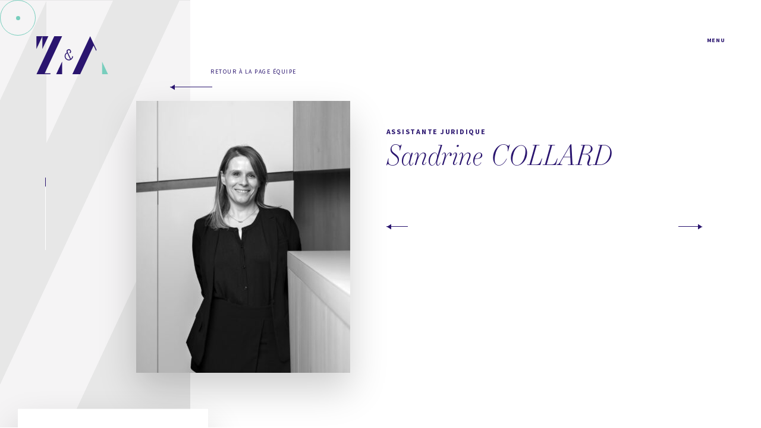

--- FILE ---
content_type: text/html; charset=UTF-8
request_url: https://www.za-avocats.fr/equipe/sandrine-collard/
body_size: 10029
content:
<!DOCTYPE html>
<html lang="fr-FR" class="no-js" xmlns="http://www.w3.org/1999/xhtml">
<head>

    <meta charset="UTF-8"/>
    <link rel="profile" href="http://gmpg.org/xfn/11"/>
    <link rel="pingback" href="https://www.za-avocats.fr/xmlrpc.php"/>

    <!--
    EEEEEEEEEEE               EEEE
    EEEEEEEEEEE EEEE   EEEE EEEEEEEE EEEEEEEEEEEEEEEEE
    EEEE         EEEEEEEEE  EEEEEEEE EEEEEEEE EEEEEEEEEE
    EEEEEEEEEE    EEEEEEE     EEEE    EEEE        EEEEEE
    EEEE           EEEEE      EEEE    EEEE    EEEEEEEEEE
    EEEEEEEEEEE  EEEEEEEEE    EEEEEE  EEEE    EEEE EEEEE
    EEEEEEEEEEE EEEE   EEEE   EEEEEE  EEEE     EEEEE EEEE 
    -->

    <!-- FOR ANDROID -->
    <meta name="theme-color" content="#666666">

    <link rel="stylesheet" href="https://use.typekit.net/jsn8zfz.css">
    <link href="https://fonts.googleapis.com/css?family=Source+Sans+Pro:200,300,400,700&display=swap" rel="stylesheet">

    <!-- TITLE -->
    <title>Sandrine COLLARD | Z&amp;A avocat - Cabinet d&#039;avocat en droit social</title>

    <!-- JS CHECKER -->
    <script>
        document.documentElement.className = document.documentElement.className.replace(/\bno-js\b/, '') + ' js';
    </script>

    <!-- MOBILE FRIENDLY -->
    <meta name="viewport" content="width=device-width, initial-scale=1.0">

    <!-- WORDPRESS HOOK -->
    <meta name='robots' content='index, follow, max-image-preview:large, max-snippet:-1, max-video-preview:-1' />

	<!-- This site is optimized with the Yoast SEO plugin v25.9 - https://yoast.com/wordpress/plugins/seo/ -->
	<link rel="canonical" href="https://www.za-avocats.fr/equipe/sandrine-collard/" />
	<meta property="og:locale" content="fr_FR" />
	<meta property="og:type" content="article" />
	<meta property="og:title" content="Sandrine COLLARD - Z&amp;A avocat - Cabinet d&#039;avocat en droit social" />
	<meta property="og:url" content="https://www.za-avocats.fr/equipe/sandrine-collard/" />
	<meta property="og:site_name" content="Z&amp;A avocat - Cabinet d&#039;avocat en droit social" />
	<meta property="article:modified_time" content="2025-01-07T10:38:15+00:00" />
	<meta property="og:image" content="https://www.za-avocats.fr/wp-content/uploads/2024/03/SCO_FEL4466-1-768x1024.jpg" />
	<meta property="og:image:width" content="768" />
	<meta property="og:image:height" content="1024" />
	<meta property="og:image:type" content="image/jpeg" />
	<meta name="twitter:card" content="summary_large_image" />
	<meta name="twitter:label1" content="Durée de lecture estimée" />
	<meta name="twitter:data1" content="1 minute" />
	<script type="application/ld+json" class="yoast-schema-graph">{"@context":"https://schema.org","@graph":[{"@type":"WebPage","@id":"https://www.za-avocats.fr/equipe/sandrine-collard/","url":"https://www.za-avocats.fr/equipe/sandrine-collard/","name":"Sandrine COLLARD - Z&amp;A avocat - Cabinet d&#039;avocat en droit social","isPartOf":{"@id":"https://www.za-avocats.fr/#website"},"primaryImageOfPage":{"@id":"https://www.za-avocats.fr/equipe/sandrine-collard/#primaryimage"},"image":{"@id":"https://www.za-avocats.fr/equipe/sandrine-collard/#primaryimage"},"thumbnailUrl":"https://www.za-avocats.fr/wp-content/uploads/2024/03/SCO_FEL4466-1-scaled.jpg","datePublished":"2024-03-12T08:53:20+00:00","dateModified":"2025-01-07T10:38:15+00:00","breadcrumb":{"@id":"https://www.za-avocats.fr/equipe/sandrine-collard/#breadcrumb"},"inLanguage":"fr-FR","potentialAction":[{"@type":"ReadAction","target":["https://www.za-avocats.fr/equipe/sandrine-collard/"]}]},{"@type":"ImageObject","inLanguage":"fr-FR","@id":"https://www.za-avocats.fr/equipe/sandrine-collard/#primaryimage","url":"https://www.za-avocats.fr/wp-content/uploads/2024/03/SCO_FEL4466-1-scaled.jpg","contentUrl":"https://www.za-avocats.fr/wp-content/uploads/2024/03/SCO_FEL4466-1-scaled.jpg","width":1920,"height":2560},{"@type":"BreadcrumbList","@id":"https://www.za-avocats.fr/equipe/sandrine-collard/#breadcrumb","itemListElement":[{"@type":"ListItem","position":1,"name":"Accueil","item":"https://www.za-avocats.fr/"},{"@type":"ListItem","position":2,"name":"Sandrine COLLARD"}]},{"@type":"WebSite","@id":"https://www.za-avocats.fr/#website","url":"https://www.za-avocats.fr/","name":"Z&amp;A avocat - Cabinet d&#039;avocat en droit social","description":"une stratégie en droit social","potentialAction":[{"@type":"SearchAction","target":{"@type":"EntryPoint","urlTemplate":"https://www.za-avocats.fr/?s={search_term_string}"},"query-input":{"@type":"PropertyValueSpecification","valueRequired":true,"valueName":"search_term_string"}}],"inLanguage":"fr-FR"}]}</script>
	<!-- / Yoast SEO plugin. -->


<style id='wp-img-auto-sizes-contain-inline-css' type='text/css'>
img:is([sizes=auto i],[sizes^="auto," i]){contain-intrinsic-size:3000px 1500px}
/*# sourceURL=wp-img-auto-sizes-contain-inline-css */
</style>
<link rel='stylesheet' id='extra-main-css' href='https://www.za-avocats.fr/wp-content/themes/za/dist/main.css?ver=1.0.0' type='text/css' media='all' />
<style id='wp-block-library-inline-css' type='text/css'>
:root{--wp-block-synced-color:#7a00df;--wp-block-synced-color--rgb:122,0,223;--wp-bound-block-color:var(--wp-block-synced-color);--wp-editor-canvas-background:#ddd;--wp-admin-theme-color:#007cba;--wp-admin-theme-color--rgb:0,124,186;--wp-admin-theme-color-darker-10:#006ba1;--wp-admin-theme-color-darker-10--rgb:0,107,160.5;--wp-admin-theme-color-darker-20:#005a87;--wp-admin-theme-color-darker-20--rgb:0,90,135;--wp-admin-border-width-focus:2px}@media (min-resolution:192dpi){:root{--wp-admin-border-width-focus:1.5px}}.wp-element-button{cursor:pointer}:root .has-very-light-gray-background-color{background-color:#eee}:root .has-very-dark-gray-background-color{background-color:#313131}:root .has-very-light-gray-color{color:#eee}:root .has-very-dark-gray-color{color:#313131}:root .has-vivid-green-cyan-to-vivid-cyan-blue-gradient-background{background:linear-gradient(135deg,#00d084,#0693e3)}:root .has-purple-crush-gradient-background{background:linear-gradient(135deg,#34e2e4,#4721fb 50%,#ab1dfe)}:root .has-hazy-dawn-gradient-background{background:linear-gradient(135deg,#faaca8,#dad0ec)}:root .has-subdued-olive-gradient-background{background:linear-gradient(135deg,#fafae1,#67a671)}:root .has-atomic-cream-gradient-background{background:linear-gradient(135deg,#fdd79a,#004a59)}:root .has-nightshade-gradient-background{background:linear-gradient(135deg,#330968,#31cdcf)}:root .has-midnight-gradient-background{background:linear-gradient(135deg,#020381,#2874fc)}:root{--wp--preset--font-size--normal:16px;--wp--preset--font-size--huge:42px}.has-regular-font-size{font-size:1em}.has-larger-font-size{font-size:2.625em}.has-normal-font-size{font-size:var(--wp--preset--font-size--normal)}.has-huge-font-size{font-size:var(--wp--preset--font-size--huge)}.has-text-align-center{text-align:center}.has-text-align-left{text-align:left}.has-text-align-right{text-align:right}.has-fit-text{white-space:nowrap!important}#end-resizable-editor-section{display:none}.aligncenter{clear:both}.items-justified-left{justify-content:flex-start}.items-justified-center{justify-content:center}.items-justified-right{justify-content:flex-end}.items-justified-space-between{justify-content:space-between}.screen-reader-text{border:0;clip-path:inset(50%);height:1px;margin:-1px;overflow:hidden;padding:0;position:absolute;width:1px;word-wrap:normal!important}.screen-reader-text:focus{background-color:#ddd;clip-path:none;color:#444;display:block;font-size:1em;height:auto;left:5px;line-height:normal;padding:15px 23px 14px;text-decoration:none;top:5px;width:auto;z-index:100000}html :where(.has-border-color){border-style:solid}html :where([style*=border-top-color]){border-top-style:solid}html :where([style*=border-right-color]){border-right-style:solid}html :where([style*=border-bottom-color]){border-bottom-style:solid}html :where([style*=border-left-color]){border-left-style:solid}html :where([style*=border-width]){border-style:solid}html :where([style*=border-top-width]){border-top-style:solid}html :where([style*=border-right-width]){border-right-style:solid}html :where([style*=border-bottom-width]){border-bottom-style:solid}html :where([style*=border-left-width]){border-left-style:solid}html :where(img[class*=wp-image-]){height:auto;max-width:100%}:where(figure){margin:0 0 1em}html :where(.is-position-sticky){--wp-admin--admin-bar--position-offset:var(--wp-admin--admin-bar--height,0px)}@media screen and (max-width:600px){html :where(.is-position-sticky){--wp-admin--admin-bar--position-offset:0px}}

/*# sourceURL=wp-block-library-inline-css */
</style><style id='global-styles-inline-css' type='text/css'>
:root{--wp--preset--aspect-ratio--square: 1;--wp--preset--aspect-ratio--4-3: 4/3;--wp--preset--aspect-ratio--3-4: 3/4;--wp--preset--aspect-ratio--3-2: 3/2;--wp--preset--aspect-ratio--2-3: 2/3;--wp--preset--aspect-ratio--16-9: 16/9;--wp--preset--aspect-ratio--9-16: 9/16;--wp--preset--color--black: #000000;--wp--preset--color--cyan-bluish-gray: #abb8c3;--wp--preset--color--white: #ffffff;--wp--preset--color--pale-pink: #f78da7;--wp--preset--color--vivid-red: #cf2e2e;--wp--preset--color--luminous-vivid-orange: #ff6900;--wp--preset--color--luminous-vivid-amber: #fcb900;--wp--preset--color--light-green-cyan: #7bdcb5;--wp--preset--color--vivid-green-cyan: #00d084;--wp--preset--color--pale-cyan-blue: #8ed1fc;--wp--preset--color--vivid-cyan-blue: #0693e3;--wp--preset--color--vivid-purple: #9b51e0;--wp--preset--gradient--vivid-cyan-blue-to-vivid-purple: linear-gradient(135deg,rgb(6,147,227) 0%,rgb(155,81,224) 100%);--wp--preset--gradient--light-green-cyan-to-vivid-green-cyan: linear-gradient(135deg,rgb(122,220,180) 0%,rgb(0,208,130) 100%);--wp--preset--gradient--luminous-vivid-amber-to-luminous-vivid-orange: linear-gradient(135deg,rgb(252,185,0) 0%,rgb(255,105,0) 100%);--wp--preset--gradient--luminous-vivid-orange-to-vivid-red: linear-gradient(135deg,rgb(255,105,0) 0%,rgb(207,46,46) 100%);--wp--preset--gradient--very-light-gray-to-cyan-bluish-gray: linear-gradient(135deg,rgb(238,238,238) 0%,rgb(169,184,195) 100%);--wp--preset--gradient--cool-to-warm-spectrum: linear-gradient(135deg,rgb(74,234,220) 0%,rgb(151,120,209) 20%,rgb(207,42,186) 40%,rgb(238,44,130) 60%,rgb(251,105,98) 80%,rgb(254,248,76) 100%);--wp--preset--gradient--blush-light-purple: linear-gradient(135deg,rgb(255,206,236) 0%,rgb(152,150,240) 100%);--wp--preset--gradient--blush-bordeaux: linear-gradient(135deg,rgb(254,205,165) 0%,rgb(254,45,45) 50%,rgb(107,0,62) 100%);--wp--preset--gradient--luminous-dusk: linear-gradient(135deg,rgb(255,203,112) 0%,rgb(199,81,192) 50%,rgb(65,88,208) 100%);--wp--preset--gradient--pale-ocean: linear-gradient(135deg,rgb(255,245,203) 0%,rgb(182,227,212) 50%,rgb(51,167,181) 100%);--wp--preset--gradient--electric-grass: linear-gradient(135deg,rgb(202,248,128) 0%,rgb(113,206,126) 100%);--wp--preset--gradient--midnight: linear-gradient(135deg,rgb(2,3,129) 0%,rgb(40,116,252) 100%);--wp--preset--font-size--small: 13px;--wp--preset--font-size--medium: 20px;--wp--preset--font-size--large: 36px;--wp--preset--font-size--x-large: 42px;--wp--preset--spacing--20: 0.44rem;--wp--preset--spacing--30: 0.67rem;--wp--preset--spacing--40: 1rem;--wp--preset--spacing--50: 1.5rem;--wp--preset--spacing--60: 2.25rem;--wp--preset--spacing--70: 3.38rem;--wp--preset--spacing--80: 5.06rem;--wp--preset--shadow--natural: 6px 6px 9px rgba(0, 0, 0, 0.2);--wp--preset--shadow--deep: 12px 12px 50px rgba(0, 0, 0, 0.4);--wp--preset--shadow--sharp: 6px 6px 0px rgba(0, 0, 0, 0.2);--wp--preset--shadow--outlined: 6px 6px 0px -3px rgb(255, 255, 255), 6px 6px rgb(0, 0, 0);--wp--preset--shadow--crisp: 6px 6px 0px rgb(0, 0, 0);}:where(.is-layout-flex){gap: 0.5em;}:where(.is-layout-grid){gap: 0.5em;}body .is-layout-flex{display: flex;}.is-layout-flex{flex-wrap: wrap;align-items: center;}.is-layout-flex > :is(*, div){margin: 0;}body .is-layout-grid{display: grid;}.is-layout-grid > :is(*, div){margin: 0;}:where(.wp-block-columns.is-layout-flex){gap: 2em;}:where(.wp-block-columns.is-layout-grid){gap: 2em;}:where(.wp-block-post-template.is-layout-flex){gap: 1.25em;}:where(.wp-block-post-template.is-layout-grid){gap: 1.25em;}.has-black-color{color: var(--wp--preset--color--black) !important;}.has-cyan-bluish-gray-color{color: var(--wp--preset--color--cyan-bluish-gray) !important;}.has-white-color{color: var(--wp--preset--color--white) !important;}.has-pale-pink-color{color: var(--wp--preset--color--pale-pink) !important;}.has-vivid-red-color{color: var(--wp--preset--color--vivid-red) !important;}.has-luminous-vivid-orange-color{color: var(--wp--preset--color--luminous-vivid-orange) !important;}.has-luminous-vivid-amber-color{color: var(--wp--preset--color--luminous-vivid-amber) !important;}.has-light-green-cyan-color{color: var(--wp--preset--color--light-green-cyan) !important;}.has-vivid-green-cyan-color{color: var(--wp--preset--color--vivid-green-cyan) !important;}.has-pale-cyan-blue-color{color: var(--wp--preset--color--pale-cyan-blue) !important;}.has-vivid-cyan-blue-color{color: var(--wp--preset--color--vivid-cyan-blue) !important;}.has-vivid-purple-color{color: var(--wp--preset--color--vivid-purple) !important;}.has-black-background-color{background-color: var(--wp--preset--color--black) !important;}.has-cyan-bluish-gray-background-color{background-color: var(--wp--preset--color--cyan-bluish-gray) !important;}.has-white-background-color{background-color: var(--wp--preset--color--white) !important;}.has-pale-pink-background-color{background-color: var(--wp--preset--color--pale-pink) !important;}.has-vivid-red-background-color{background-color: var(--wp--preset--color--vivid-red) !important;}.has-luminous-vivid-orange-background-color{background-color: var(--wp--preset--color--luminous-vivid-orange) !important;}.has-luminous-vivid-amber-background-color{background-color: var(--wp--preset--color--luminous-vivid-amber) !important;}.has-light-green-cyan-background-color{background-color: var(--wp--preset--color--light-green-cyan) !important;}.has-vivid-green-cyan-background-color{background-color: var(--wp--preset--color--vivid-green-cyan) !important;}.has-pale-cyan-blue-background-color{background-color: var(--wp--preset--color--pale-cyan-blue) !important;}.has-vivid-cyan-blue-background-color{background-color: var(--wp--preset--color--vivid-cyan-blue) !important;}.has-vivid-purple-background-color{background-color: var(--wp--preset--color--vivid-purple) !important;}.has-black-border-color{border-color: var(--wp--preset--color--black) !important;}.has-cyan-bluish-gray-border-color{border-color: var(--wp--preset--color--cyan-bluish-gray) !important;}.has-white-border-color{border-color: var(--wp--preset--color--white) !important;}.has-pale-pink-border-color{border-color: var(--wp--preset--color--pale-pink) !important;}.has-vivid-red-border-color{border-color: var(--wp--preset--color--vivid-red) !important;}.has-luminous-vivid-orange-border-color{border-color: var(--wp--preset--color--luminous-vivid-orange) !important;}.has-luminous-vivid-amber-border-color{border-color: var(--wp--preset--color--luminous-vivid-amber) !important;}.has-light-green-cyan-border-color{border-color: var(--wp--preset--color--light-green-cyan) !important;}.has-vivid-green-cyan-border-color{border-color: var(--wp--preset--color--vivid-green-cyan) !important;}.has-pale-cyan-blue-border-color{border-color: var(--wp--preset--color--pale-cyan-blue) !important;}.has-vivid-cyan-blue-border-color{border-color: var(--wp--preset--color--vivid-cyan-blue) !important;}.has-vivid-purple-border-color{border-color: var(--wp--preset--color--vivid-purple) !important;}.has-vivid-cyan-blue-to-vivid-purple-gradient-background{background: var(--wp--preset--gradient--vivid-cyan-blue-to-vivid-purple) !important;}.has-light-green-cyan-to-vivid-green-cyan-gradient-background{background: var(--wp--preset--gradient--light-green-cyan-to-vivid-green-cyan) !important;}.has-luminous-vivid-amber-to-luminous-vivid-orange-gradient-background{background: var(--wp--preset--gradient--luminous-vivid-amber-to-luminous-vivid-orange) !important;}.has-luminous-vivid-orange-to-vivid-red-gradient-background{background: var(--wp--preset--gradient--luminous-vivid-orange-to-vivid-red) !important;}.has-very-light-gray-to-cyan-bluish-gray-gradient-background{background: var(--wp--preset--gradient--very-light-gray-to-cyan-bluish-gray) !important;}.has-cool-to-warm-spectrum-gradient-background{background: var(--wp--preset--gradient--cool-to-warm-spectrum) !important;}.has-blush-light-purple-gradient-background{background: var(--wp--preset--gradient--blush-light-purple) !important;}.has-blush-bordeaux-gradient-background{background: var(--wp--preset--gradient--blush-bordeaux) !important;}.has-luminous-dusk-gradient-background{background: var(--wp--preset--gradient--luminous-dusk) !important;}.has-pale-ocean-gradient-background{background: var(--wp--preset--gradient--pale-ocean) !important;}.has-electric-grass-gradient-background{background: var(--wp--preset--gradient--electric-grass) !important;}.has-midnight-gradient-background{background: var(--wp--preset--gradient--midnight) !important;}.has-small-font-size{font-size: var(--wp--preset--font-size--small) !important;}.has-medium-font-size{font-size: var(--wp--preset--font-size--medium) !important;}.has-large-font-size{font-size: var(--wp--preset--font-size--large) !important;}.has-x-large-font-size{font-size: var(--wp--preset--font-size--x-large) !important;}
/*# sourceURL=global-styles-inline-css */
</style>

<style id='classic-theme-styles-inline-css' type='text/css'>
/*! This file is auto-generated */
.wp-block-button__link{color:#fff;background-color:#32373c;border-radius:9999px;box-shadow:none;text-decoration:none;padding:calc(.667em + 2px) calc(1.333em + 2px);font-size:1.125em}.wp-block-file__button{background:#32373c;color:#fff;text-decoration:none}
/*# sourceURL=/wp-includes/css/classic-themes.min.css */
</style>
<link rel="EditURI" type="application/rsd+xml" title="RSD" href="https://www.za-avocats.fr/xmlrpc.php?rsd" />
<link rel='shortlink' href='https://www.za-avocats.fr/?p=1401' />
<meta name="extra:fancybox_title" content="Sandrine COLLARD"><link rel="icon" href="https://www.za-avocats.fr/wp-content/uploads/2020/01/cropped-favicon-32x32.png" sizes="32x32" />
<link rel="icon" href="https://www.za-avocats.fr/wp-content/uploads/2020/01/cropped-favicon-192x192.png" sizes="192x192" />
<link rel="apple-touch-icon" href="https://www.za-avocats.fr/wp-content/uploads/2020/01/cropped-favicon-180x180.png" />
<meta name="msapplication-TileImage" content="https://www.za-avocats.fr/wp-content/uploads/2020/01/cropped-favicon-270x270.png" />
		<style type="text/css" id="wp-custom-css">
			@media screen and (max-width: 768px) {
  .team-item.avocat-associee {
    display: block;
  }
}

.page-formations .formation-push::before, .single-formation .formation-push::before {
  background: #fff;
}

.page-formations .formation-push::after, .single-formation .formation-push::after{
  background: #fff;
}

.page-formations .formation-push .text, .single-formation .formation-push .text{
  color: black;
  font-family: "Arial";
}


.page-formations.extra-scroll-end:not(.footer-hide) .formation-push  .background, .single-formation.extra-scroll-end:not(.footer-hide) .formation-push  .background {
  background-image: linear-gradient(30deg, #fff 0%, #fff 100%);
  transform: scaleY(1);
  transition-delay: 0s;
}

.page-formations .link-secondary, .single-formation .link-secondary {
  font-family: "Arial";
  color: #000;
  border: 1px solid #000;
}

.team-item:not(:has(> .block-team-item > .content-team-item > .media > .mask > figure)) {
    opacity: 0;
}
.column-team-list.right{
	align-self: flex-start;
}
.the-content li{color: #2a156f;
  font-family: "Source Sans Pro", sans-serif;
  font-size: 1.6rem;
  line-height: 1.8;list-style: circle;
  margin-left: 30px;}		</style>
		
    <!-- Global Site Tag (gtag.js) - Google Analytics -->
            <script async src="https://www.googletagmanager.com/gtag/js?id=GTM-NJPZ36Z"></script>
        <script>
            window.dataLayer = window.dataLayer || [];

            function gtag() {
                dataLayer.push(arguments);
            }

            gtag('js', new Date());
            gtag('config',
                "GTM-NJPZ36Z",
                {'anonymize_ip': true});
        </script>
    </head>

<body class="wp-singular team-template-default single single-team postid-1401 wp-theme-za">

<div id="loader" class="show-min">

    <div class="wrapper-full-logo">
        <div class="desktop">
            <svg xmlns="http://www.w3.org/2000/svg" viewBox="0 0 201.35 107.6">
    <path class="esperluette" d="M100.55,56.57A9.39,9.39,0,0,1,96.86,64l-9-19.33A3.62,3.62,0,0,1,87.45,43,3.7,3.7,0,1,1,93,46.23L94,48.51a6.18,6.18,0,1,0-8.44-2.7h0l.09.19a11.9,11.9,0,1,0,17.36,10.57Zm-18.82,0a9.48,9.48,0,0,1,5-8.31l7.94,17a9.41,9.41,0,0,1-13-8.72Z"/>
    <polyline points="72.15 107.59 72.15 71.8 55.46 107.59"/>
    <polyline class="green" points="184.66 107.59 184.66 71.8 201.35 107.59"/>
    <polygon points="16.7 0.1 16.7 35.9 33.4 0.1 16.7 0.1"/>
    <polygon points="0.01 0.1 0.01 35.9 16.7 0.1 0.01 0.1"/>
    <polyline points="38.78 107.59 39.95 105.09 23.23 105.09 72.19 0.1 50.13 0.1 0 107.59"/>
    <polyline points="123.07 107.59 160.82 26.64 167.87 41.76 169.26 38.78 158.59 15.89 158.59 15.89 151.18 0 101 107.59"/>
</svg>
        </div>

        <div class="mobile">
            <?xml version="1.0" encoding="utf-8"?>
<!-- Generator: Adobe Illustrator 24.0.1, SVG Export Plug-In . SVG Version: 6.00 Build 0)  -->
<svg xmlns="http://www.w3.org/2000/svg" xmlns:xlink="http://www.w3.org/1999/xlink" x="0px" y="0px"
     viewBox="0 0 72.2 107.5" style="enable-background:new 0 0 72.2 107.5;" xml:space="preserve">
<polyline points="72.2,107.5 72.2,71.7 55.5,107.5 "/>
    <polygon points="16.7,0 16.7,35.8 33.4,0 "/>
    <polygon points="0,0 0,35.8 16.7,0 "/>
    <polyline points="38.8,107.5 40,105 23.2,105 72.2,0 50.1,0 0,107.5 "/>
</svg>
        </div>
    </div>

    <div class="wrapper-small-logo">
        <svg xmlns="http://www.w3.org/2000/svg" xmlns:xlink="http://www.w3.org/1999/xlink" viewBox="0 0 261.96 138.74">
    <defs>
        <clipPath id="logo-min-mask">
            <rect x="237.72" y="92.59" width="22.28" height="46.15" fill="none"/>
        </clipPath>
    </defs>
    <path d="M129.66,73a12.09,12.09,0,0,1-4.76,9.58L113.3,57.6a4.59,4.59,0,0,1-.53-2.15,4.77,4.77,0,1,1,7.15,4.16l1.29,2.94a8,8,0,1,0-10.88-3.48h0l.12.25A15.34,15.34,0,1,0,132.82,73Zm-24.27,0a12.25,12.25,0,0,1,6.45-10.72l10.24,21.92a12.13,12.13,0,0,1-16.77-11.24Z"
          fill="#2a156f"/>
    <polyline points="93.04 138.74 93.04 92.59 71.52 138.74" fill="#2a156f"/>
    <polyline points="238.12 138.74 238.12 92.59 259.64 138.74" fill="#2a156f"/>
    <g>
        <polygon points="21.54 0.13 21.54 46.29 43.07 0.13 21.54 0.13" fill="#2a156f"/>
        <polygon points="0.01 0.13 0.01 46.29 21.54 0.13 0.01 0.13" fill="#2a156f"/>
    </g>
    <polyline points="50.01 138.74 51.52 135.51 29.95 135.51 93.09 0.13 64.64 0.13 0 138.74" fill="#2a156f"/>
    <polyline
            points="158.7 138.74 207.38 34.35 216.47 53.85 218.26 50.01 204.5 20.49 204.5 20.49 194.95 0 130.24 138.74"
            fill="#2a156f"/>
    <g clip-path="url(#logo-min-mask)">
        <polygon points="238.12 144.15 238.12 92.04 261.96 143.66 238.12 144.15" fill="#78cebd"/>
    </g>
</svg>
    </div>
</div>
<div id="cursor">
    <span class="point">
        <span class="cross"></span>
    </span>
    <span class="circle"></span>
</div>

<div class="extra-scrollbar"><div class="extra-scrollbar-thumb"></div></div>

<div id="wrapper">

    
<header id="header" class="hide">

    <div class="inner">
        <h2 class="logo">
            <a href="https://www.za-avocats.fr/" title="Retour à l'accueil">
                <span class="text">Z&amp;A avocat &#8211; Cabinet d&#039;avocat en droit social</span>
                <svg xmlns="http://www.w3.org/2000/svg" viewBox="0 0 201.35 107.6">
    <path class="esperluette" d="M100.55,56.57A9.39,9.39,0,0,1,96.86,64l-9-19.33A3.62,3.62,0,0,1,87.45,43,3.7,3.7,0,1,1,93,46.23L94,48.51a6.18,6.18,0,1,0-8.44-2.7h0l.09.19a11.9,11.9,0,1,0,17.36,10.57Zm-18.82,0a9.48,9.48,0,0,1,5-8.31l7.94,17a9.41,9.41,0,0,1-13-8.72Z"/>
    <polyline points="72.15 107.59 72.15 71.8 55.46 107.59"/>
    <polyline class="green" points="184.66 107.59 184.66 71.8 201.35 107.59"/>
    <polygon points="16.7 0.1 16.7 35.9 33.4 0.1 16.7 0.1"/>
    <polygon points="0.01 0.1 0.01 35.9 16.7 0.1 0.01 0.1"/>
    <polyline points="38.78 107.59 39.95 105.09 23.23 105.09 72.19 0.1 50.13 0.1 0 107.59"/>
    <polyline points="123.07 107.59 160.82 26.64 167.87 41.76 169.26 38.78 158.59 15.89 158.59 15.89 151.18 0 101 107.59"/>
</svg>
            </a>
        </h2>

        <button type="button" id="main-menu-btn">
            <span class="inner">
                <span class="text open">Menu</span>
                <span class="text close">Fermer le menu</span>
            </span>
        </button>
    </div>

    <!-- MAIN NAV -->
    <nav class="main-navigation">

        <div class="bg-wrapper">

            <span class="background"></span>
            <span class="gradient"></span>
            <div class="desktop">
                <svg xmlns="http://www.w3.org/2000/svg" viewBox="0 0 201.35 107.6">
    <path class="esperluette" d="M100.55,56.57A9.39,9.39,0,0,1,96.86,64l-9-19.33A3.62,3.62,0,0,1,87.45,43,3.7,3.7,0,1,1,93,46.23L94,48.51a6.18,6.18,0,1,0-8.44-2.7h0l.09.19a11.9,11.9,0,1,0,17.36,10.57Zm-18.82,0a9.48,9.48,0,0,1,5-8.31l7.94,17a9.41,9.41,0,0,1-13-8.72Z"/>
    <polyline points="72.15 107.59 72.15 71.8 55.46 107.59"/>
    <polyline class="green" points="184.66 107.59 184.66 71.8 201.35 107.59"/>
    <polygon points="16.7 0.1 16.7 35.9 33.4 0.1 16.7 0.1"/>
    <polygon points="0.01 0.1 0.01 35.9 16.7 0.1 0.01 0.1"/>
    <polyline points="38.78 107.59 39.95 105.09 23.23 105.09 72.19 0.1 50.13 0.1 0 107.59"/>
    <polyline points="123.07 107.59 160.82 26.64 167.87 41.76 169.26 38.78 158.59 15.89 158.59 15.89 151.18 0 101 107.59"/>
</svg>
            </div>
            <div class="mobile">
                <?xml version="1.0" encoding="utf-8"?>
<!-- Generator: Adobe Illustrator 24.0.1, SVG Export Plug-In . SVG Version: 6.00 Build 0)  -->
<svg xmlns="http://www.w3.org/2000/svg" xmlns:xlink="http://www.w3.org/1999/xlink" x="0px" y="0px"
     viewBox="0 0 72.2 107.5" style="enable-background:new 0 0 72.2 107.5;" xml:space="preserve">
<polyline points="72.2,107.5 72.2,71.7 55.5,107.5 "/>
    <polygon points="16.7,0 16.7,35.8 33.4,0 "/>
    <polygon points="0,0 0,35.8 16.7,0 "/>
    <polyline points="38.8,107.5 40,105 23.2,105 72.2,0 50.1,0 0,107.5 "/>
</svg>
            </div>

        </div>

        <div class="menu-wrapper">
            <div class="top">
                <!-- MENU -->
                <div class="menu-main-menu-container"><ul id="main-menu" class="menu"><li id="menu-item-40" class="menu-item menu-item-type-post_type menu-item-object-page menu-item-40"><a href="https://www.za-avocats.fr/le-cabinet/">Le cabinet</a></li>
<li id="menu-item-137" class="menu-item menu-item-type-post_type menu-item-object-page menu-item-137"><a href="https://www.za-avocats.fr/equipe/">L’équipe</a></li>
<li id="menu-item-205" class="menu-item menu-item-type-post_type menu-item-object-page menu-item-205"><a href="https://www.za-avocats.fr/veille-sociale/">Z&#038;Actualités</a></li>
<li id="menu-item-297" class="menu-item menu-item-type-post_type menu-item-object-page menu-item-297"><a href="https://www.za-avocats.fr/publications/">Publications</a></li>
<li id="menu-item-86" class="menu-item menu-item-type-post_type menu-item-object-page menu-item-86"><a href="https://www.za-avocats.fr/formations/">Les formations</a></li>
<li id="menu-item-39" class="menu-item menu-item-type-post_type menu-item-object-page menu-item-39"><a href="https://www.za-avocats.fr/contact/">Contact</a></li>
</ul></div>

                <p class="baseline">une stratégie en droit social</p>

            </div>

            


<div class="secondary-menu-wrapper">
    <div class="secondary-menu">
        <div class="menu-footer-menu-container"><ul id="secondary-menu" class="menu"><li id="menu-item-54" class="menu-item menu-item-type-post_type menu-item-object-page menu-item-54"><a href="https://www.za-avocats.fr/mentions-legales/">Mentions légales</a></li>
</ul></div>
        <p class="copyright">©2026 Z&A AVOCAT</p>


    </div>

    <div class="socials">
        <ul>
            
                            <li>
                    <a href="https://fr.linkedin.com/company/z-a-avocats?trk=public_profile_topcard_current_company" target="_blank">
                        <svg viewBox="0 0 20 20" class="icon">
                            <use xlink:href="#icon-linkedin"></use>
                        </svg>
                    </a>
                </li>
                    </ul>
    </div>
</div>        </div>
    </nav>

</header>
    <div class="scrollbar-wrapper">
<div id="wrapper-router" data-router-wrapper>
    
<section id="template-team-single" data-router-view="teamsingle">

    
<div class="content-team-single">

    <span class="panel-team-single"></span>

    <div class="inner">

        <div class="team-single-media fixed-elt">

            <div class="inner">
                                    <a href="https://www.za-avocats.fr/equipe/"
                       class="link-primary link-team-listing reverse">Retour à la page équipe</a>
                
                <div class="media">
                    <div class="mask">
                        
    <figure class="extra-responsive-image-wrapper" itemscope itemtype="http://schema.org/ImageObject">
                <noscript
            data-alt="SCO_FEL4466"
                        data-src-default="https://www.za-avocats.fr/wp-content/uploads/2024/03/SCO_FEL4466-1-scaled-560x900.jpg"
                 
                            data-src-large_max="https://www.za-avocats.fr/wp-content/uploads/2024/03/SCO_FEL4466-1-scaled-560x900.jpg"
                 
                            data-src-medium_max="https://www.za-avocats.fr/wp-content/uploads/2024/03/SCO_FEL4466-1-scaled-420x680.jpg"
                 
                            data-src-medium_min="https://www.za-avocats.fr/wp-content/uploads/2024/03/SCO_FEL4466-1-scaled-360x580.jpg"
                 
                            data-src-small_min="https://www.za-avocats.fr/wp-content/uploads/2024/03/SCO_FEL4466-1-scaled-300x480.jpg"
                 
                            data-src-tiny_max="https://www.za-avocats.fr/wp-content/uploads/2024/03/SCO_FEL4466-1-scaled-560x580.jpg"
                 
                            data-src-tiny="https://www.za-avocats.fr/wp-content/uploads/2024/03/SCO_FEL4466-1-scaled-360x540.jpg"
                 
            


        <img class="noscript" alt="SCO_FEL4466" src="https://www.za-avocats.fr/wp-content/uploads/2024/03/SCO_FEL4466-1-scaled-560x900.jpg"
             width="560"
             height="900">
    </noscript>
        <img itemprop="contentUrl" class="extra-responsive-image-placeholder-thumb"
                                                                       src="https://www.za-avocats.fr/wp-content/themes/za/extra/assets/img/blank.gif"
                                                                       alt=""
                                                                       width="560"
                                                                       height="900"
                                                                       style="height: 900px;"
    />
                </figure>

                        </div>
                </div>

            </div>

        </div>


        <div class="team-single-content">

            <p class="title-upper">Assistante Juridique </p>
            <h1 class="title-italic">Sandrine COLLARD</h1>

            <div class="the-content">
                            </div>

            
            
        
            

<div class="pagination">

    <p class="prev">
                    <a href="https://www.za-avocats.fr/equipe/lea-disilvestre/" class="link-primary reverse">
                <span class="text">Léa Di Silvestre</span>
            </a>
            </p>

    <p class="next">
                    <a href="https://www.za-avocats.fr/equipe/celia-orgeret/" class="link-primary">
                <span class="text">Célia Orgeret</span>
            </a>
            </p>
</div>

        </div>

    </div>

</div>



</section>

</div>


	    
		
<footer id="footer">

    <div class="left">
        
<div class="push-container">
    <div class="formation-push not-certificate-push">

        <span class="background"></span>

        <div class="inner">
            <p class="surtitle">FORMATIONS Z&A</p>
            <p class="title">Des formations pratiques et opérationnelles  </p>

            <p class="text">Nous vous accompagnons avec différentes typologies de formations alliant actualité, approche opérationnelle et approfondissement technique.</p>



                            <div class="wrapper-link-secondary">
                    <a class="link-secondary" href="https://www.za-avocats.fr/formations/">
                        <span class="label">VOIR NOS FORMATIONS</span>
                        <span class="hover">VOIR NOS FORMATIONS</span>
                    </a>
                </div>
            
        </div>
    </div>


            <div class="formation-push certification-push">

        <span class="background"></span>

        <div class="inner">
            <p class="surtitle">FORMATIONS Z&A</p>
            <p class="title">Des formations pratiques et opérationnelles  </p>

            <p class="text">Nous vous accompagnons avec différentes typologies de formations alliant actualité, approche opérationnelle et approfondissement technique.</p>



                            <div class="wrapper-link-secondary">
                    <a class="link-secondary" href="https://www.za-avocats.fr/formations/">
                        <span class="label">VOIR NOS FORMATIONS</span>
                        <span class="hover">VOIR NOS FORMATIONS</span>
                    </a>
                </div>
            
        </div>
    </div>
    </div>    </div>

    <div class="right">
        
<!--<div class="twitter-full-list">-->
<!---->
<!--	<span class="section-title"><svg><use xlink:href="#picto-twitter"></use></svg> <span class="section-title-line"></span> --><!--</span>-->
<!---->
<!--	<div class="twitter-full-list-wrapper">-->
<!--		<ul class="post-twitter-list">-->
<!--			--><!--				<li class="post-twitter-list-item">-->
<!--					--><!--					<div class="post-twitter-item-top">-->
<!--						<time datetime="--><!--">--><!--</time>-->
<!--						<span class="post-twitter-item-author">--><!--</span>-->
<!--					</div>-->
<!--					<p>--><!--</p>-->
<!---->
<!--					--><!--						<figure><img src="--><!--" alt=""></figure>-->
<!--					--><!--				</li>-->
<!--			--><!--		</ul>-->
<!--	</div>-->
<!--</div>-->

<div class="twitter">

            <a href="https://www.linkedin.com/company/z-a-avocats" class="link-absolute"></a>
    
    <div class="inner">
        <p class="title">
            <span>Actualité</span>
        </p>

        <div class="wrapper-list">
            <ul class="list">
                                    <li>
                    <span class="block-tweet">
                        <span class="text">Abonnez-vous à la page Linkedin du cabinet Z&A pour ne rien rater des dernières mises à jour en Droit Social</span>
                    </span>
                    </li>
                            </ul>
        </div>

    </div>

</div>
        

    <div class="veille-footer">
        <div class="inner">
            <p class="title">Veille sociale</p>

            <div class="wrapper">
                <ul class="list">

                                            <li>
                            <a href="https://www.za-avocats.fr/veilles-sociales/alerte-info-%f0%9f%91%89la-diminution-de-lindemnisation-des-arrets-de-travail-par-la-securite-sociale-actee-par-un-decret-du-20-fevrier-2025-sera-applicable-aux-arrets-de-travail-debutant-a/">Alerte info ! 👉La diminution de l’indemnisation des arrêts de travail par la Sécurité sociale applicable à compter du 1er avril 2025</a>
                        </li>
                                            <li>
                            <a href="https://www.za-avocats.fr/veilles-sociales/nul-besoin-de-laccord-du-salarie-protege-pour-le-mettre-a-pied/">Nul besoin de l'accord du salarié protégé pour le mettre à pied !</a>
                        </li>
                                    </ul>

                <div class="wrapper-link">
                    <a class="link-primary" href="https://www.za-avocats.fr/veille-sociale/">Toute la veille sociale</a>
                </div>
            </div>
        </div>
    </div>


        


<div class="secondary-menu-wrapper">
    <div class="secondary-menu">
        <div class="menu-footer-menu-container"><ul id="secondary-menu" class="menu"><li class="menu-item menu-item-type-post_type menu-item-object-page menu-item-54"><a href="https://www.za-avocats.fr/mentions-legales/">Mentions légales</a></li>
</ul></div>
        <p class="copyright">©2026 Z&A AVOCAT</p>


    </div>

    <div class="socials">
        <ul>
            
                            <li>
                    <a href="https://fr.linkedin.com/company/z-a-avocats?trk=public_profile_topcard_current_company" target="_blank">
                        <svg viewBox="0 0 20 20" class="icon">
                            <use xlink:href="#icon-linkedin"></use>
                        </svg>
                    </a>
                </li>
                    </ul>
    </div>
</div>    </div>

</footer>

        </div><!-- #scroll wrapper -->

	</div><!-- #wrapper -->

	<script src="https://code.jquery.com/jquery-3.6.0.min.js"></script>
	<script>
$(document).ready(function() {
	if ($('.column-team-list.right .team-list .team-item').length % 2 === 0) {
		$('.column-team-list.right .team-list .team-item:last-child').css('opacity', '0');
	}

	function isMobile() {
    return window.innerWidth < 768; // Vous pouvez ajuster cette valeur selon vos besoins
  }

  // Fonction pour échanger les éléments
  function swapElements() {
    // Vérifiez si l'affichage est mobile
    if (isMobile()) {
      // Sélectionnez les éléments à échanger
      var leftItem = $('.column-team-list.left .team-list .team-item:first-child');
      var rightItem = $('.column-team-list.right .team-list .team-item:first-child');
      
      // Échangez les éléments en les insérant à leur nouvel emplacement
      leftItem.insertBefore($('.column-team-list.right .team-list .team-item').first());
      rightItem.insertBefore($('.column-team-list.left .team-list .team-item').first());

	  $('.column-team-list.right .team-list .team-item:last-child').hide();
    }
  }

  // Appelez la fonction d'échange au chargement de la page et lors du redimensionnement de la fenêtre
  swapElements();
  $(window).resize(function() {
    swapElements();
  });

});
</script>
	<script type="speculationrules">
{"prefetch":[{"source":"document","where":{"and":[{"href_matches":"/*"},{"not":{"href_matches":["/wp-*.php","/wp-admin/*","/wp-content/uploads/*","/wp-content/*","/wp-content/plugins/*","/wp-content/themes/za/*","/*\\?(.+)"]}},{"not":{"selector_matches":"a[rel~=\"nofollow\"]"}},{"not":{"selector_matches":".no-prefetch, .no-prefetch a"}}]},"eagerness":"conservative"}]}
</script>
<div class="extra-cookies-default-popup"><div class="extra-cookies-popup-inner"><div class="extra-cookies-text">En poursuivant votre navigation sur ce site, vous acceptez l’utilisation de  <a href="https://www.za-avocats.fr/mentions-legales/" target="">cookies.</a></p></p></div><button type="button" class="link-primary extra-cookies-button">Valider</button> </div ></div > <script type="text/javascript" src="https://www.za-avocats.fr/wp-content/themes/za/dist/vendors.min.js?ver=1.0.0" id="extra-vendors-js"></script>
<script type="text/javascript" id="extra-main-js-extra">
/* <![CDATA[ */
var extra_common_params = {"theme_url":"https://www.za-avocats.fr/wp-content/themes/za","theme_img":{"home":["https://www.za-avocats.fr/wp-content/uploads/2019/12/za-avocat2-1920x1080.jpg",1920,1080,true],"page":[["https://www.za-avocats.fr/wp-content/uploads/2020/01/ZA_VisuelFond4-1920x1080.jpg",1920,1080,true],["https://www.za-avocats.fr/wp-content/uploads/2020/01/ZA_VisuelFond2-1920x1080.jpg",1920,1080,true],["https://www.za-avocats.fr/wp-content/uploads/2020/01/ZA_VisuelFond1-1920x1080.jpg",1920,1080,true],["https://www.za-avocats.fr/wp-content/uploads/2020/01/moquette-1920x1080.jpg",1920,1080,true],["https://www.za-avocats.fr/wp-content/uploads/2020/01/angle-1920x1080.jpg",1920,1080,true]]},"nonce":"56ba5e1084","adminAjax":"https://www.za-avocats.fr/wp-admin/admin-ajax.php"};
var extraCookiesParams = {"delay":"1","expiration":"1","position":"1"};
var extra_custom_share_params = {"assets_uri":"https://www.za-avocats.fr/wp-content/themes/za/extra-framework/modules/extra.customshare/","extra_version":"2.0.0"};
var extra_responsive_small_width_limit = {"value":"1200"};
var extraResponsiveSizes = {"large_max":"only screen","large":"only screen and (max-width: 1920px)","large_medium":"only screen and (max-width: 1750px)","large_min":"only screen and (max-width: 1600px)","medium_max":"only screen and (max-width: 1440px)","medium_min":"only screen and (max-width: 1280px)","small_max":"only screen and (max-width: 1024px)","small":"only screen and (max-width: 960px)","small_min":"only screen and (max-width: 768px)","tiny_max":"only screen and (max-width: 640px)","tiny":"only screen and (max-width: 440px)","tiny_min_bis":"only screen and (max-width: 375px)","tiny_min":"only screen and (max-width: 320px)"};
//# sourceURL=extra-main-js-extra
/* ]]> */
</script>
<script type="text/javascript" src="https://www.za-avocats.fr/wp-content/themes/za/dist/main.min.js?ver=1.0.0" id="extra-main-js"></script>

	</body>
</html>

--- FILE ---
content_type: text/css
request_url: https://www.za-avocats.fr/wp-content/themes/za/dist/main.css?ver=1.0.0
body_size: 16579
content:
@charset "UTF-8";
*,
*::before,
*::after {
  box-sizing: border-box; }

html, body, div, span, applet, object, iframe,
h1, h2, h3, h4, h5, h6, p, blockquote, pre,
a, abbr, acronym, address, big, cite, code,
del, dfn, em, img, ins, kbd, q, s, samp,
small, strike, strong, sub, sup, tt, var,
b, u, i, center,
dl, dt, dd, ol, ul, li,
fieldset, form, label, legend,
table, caption, tbody, tfoot, thead, tr, th, td,
article, aside, canvas, details, embed,
figure, figcaption, footer, header, hgroup,
menu, nav, output, ruby, section, summary,
time, mark, audio, video {
  margin: 0;
  padding: 0;
  border: 0;
  font-size: 100%;
  font: inherit;
  vertical-align: baseline; }

/* make sure to set some focus styles for accessibility */
:focus {
  outline: 0; }

/* HTML5 display-role reset for older browsers */
article, aside, details, figcaption, figure,
footer, header, hgroup, menu, nav, section {
  display: block; }

body {
  line-height: 1; }

ol, ul {
  list-style: none; }

blockquote, q {
  quotes: none; }

blockquote:before, blockquote:after,
q:before, q:after {
  content: '';
  content: none; }

table {
  border-collapse: collapse;
  border-spacing: 0; }

input[type=search]::-webkit-search-cancel-button,
input[type=search]::-webkit-search-decoration,
input[type=search]::-webkit-search-results-button,
input[type=search]::-webkit-search-results-decoration {
  -webkit-appearance: none;
  -moz-appearance: none; }

input[type=search] {
  -webkit-appearance: none;
  -moz-appearance: none;
  -webkit-box-sizing: content-box;
  -moz-box-sizing: content-box;
  box-sizing: content-box; }

textarea {
  overflow: auto;
  vertical-align: top;
  resize: vertical; }

/**
 * Correct `inline-block` display not defined in IE 6/7/8/9 and Firefox 3.
 */
audio,
canvas,
video {
  display: inline-block;
  *display: inline;
  *zoom: 1;
  max-width: 100%; }

/**
 * Prevent modern browsers from displaying `audio` without controls.
 * Remove excess height in iOS 5 devices.
 */
audio:not([controls]) {
  display: none;
  height: 0; }

/**
 * Address styling not present in IE 7/8/9, Firefox 3, and Safari 4.
 * Known issue: no IE 6 support.
 */
[hidden] {
  display: none; }

/**
 * 1. Correct text resizing oddly in IE 6/7 when body `font-size` is set using
 *    `em` units.
 * 2. Prevent iOS text size adjust after orientation change, without disabling
 *    user zoom.
 */
html {
  font-size: 100%;
  /* 1 */
  -webkit-text-size-adjust: 100%;
  /* 2 */
  -ms-text-size-adjust: 100%;
  /* 2 */ }

/**
 * Address `outline` inconsistency between Chrome and other browsers.
 */
a:focus {
  outline: 0; }

/**
 * Improve readability when focused and also mouse hovered in all browsers.
 */
a:active {
  color: inherit; }

a:active,
a:hover {
  outline: 0; }

/**
 * 1. Remove border when inside `a` element in IE 6/7/8/9 and Firefox 3.
 * 2. Improve image quality when scaled in IE 7.
 */
img {
  display: block;
  max-width: 100%;
  height: auto;
  border: 0;
  /* 1 */
  -ms-interpolation-mode: bicubic;
  /* 2 */ }

/**
 * Address margin not present in IE 6/7/8/9, Safari 5, and Opera 11.
 */
figure {
  display: block;
  margin: 0; }

/**
 * Correct margin displayed oddly in IE 6/7.
 */
form {
  margin: 0; }

/**
 * Define consistent border, margin, and padding.
 */
fieldset {
  border: 1px solid #c0c0c0;
  margin: 0 2px;
  padding: 0.35em 0.625em 0.75em; }

/**
 * 1. Correct color not being inherited in IE 6/7/8/9.
 * 2. Correct text not wrapping in Firefox 3.
 * 3. Correct alignment displayed oddly in IE 6/7.
 */
legend {
  border: 0;
  /* 1 */
  padding: 0;
  white-space: normal;
  /* 2 */
  *margin-left: -7px;
  /* 3 */ }

/**
 * 1. Correct font size not being inherited in all browsers.
 * 2. Address margins set differently in IE 6/7, Firefox 3+, Safari 5,
 *    and Chrome.
 * 3. Improve appearance and consistency in all browsers.
 */
button,
input,
select,
textarea {
  font-size: 100%;
  /* 1 */
  margin: 0;
  /* 2 */
  padding: 0;
  /* 2 */
  vertical-align: baseline;
  /* 3 */
  background: transparent;
  border: 0; }

/**
 * Address Firefox 3+ setting `line-height` on `input` using `!important` in
 * the UA stylesheet.
 */
button,
input {
  line-height: normal; }

/**
 * Address inconsistent `text-transform` inheritance for `button` and `select`.
 * All other form control elements do not inherit `text-transform` values.
 * Correct `button` style inheritance in Chrome, Safari 5+, and IE 6+.
 * Correct `select` style inheritance in Firefox 4+ and Opera.
 */
button,
select {
  text-transform: none; }

/**
 * 1. Avoid the WebKit bug in Android 4.0.* where (2) destroys native `audio`
 *    and `video` controls.
 * 2. Correct inability to style clickable `input` types in iOS.
 * 3. Improve usability and consistency of cursor style between image-type
 *    `input` and others.
 * 4. Remove inner spacing in IE 7 without affecting normal text inputs.
 *    Known issue: inner spacing remains in IE 6.
 */
button,
html input[type="button"],
input[type="reset"],
input[type="submit"] {
  -webkit-appearance: button;
  /* 2 */
  cursor: pointer;
  /* 3 */ }

/**
 * Re-set default cursor for disabled elements.
 */
button[disabled],
html input[disabled] {
  cursor: default; }

/**
 * 1. Address box sizing set to content-box in IE 8/9.
 * 2. Remove excess padding in IE 8/9.
 * 3. Remove excess padding in IE 7.
 *    Known issue: excess padding remains in IE 6.
 */
input[type="checkbox"],
input[type="radio"] {
  box-sizing: border-box;
  /* 1 */
  padding: 0;
  /* 2 */ }

/**
 * 1. Address `appearance` set to `searchfield` in Safari 5 and Chrome.
 * 2. Address `box-sizing` set to `border-box` in Safari 5 and Chrome
 *    (include `-moz` to future-proof).
 */
input[type="search"] {
  -webkit-appearance: textfield;
  /* 1 */
  -moz-box-sizing: content-box;
  -webkit-box-sizing: content-box;
  /* 2 */
  box-sizing: content-box; }

/**
 * Remove inner padding and search cancel button in Safari 5 and Chrome
 * on OS X.
 */
input[type="search"]::-webkit-search-cancel-button,
input[type="search"]::-webkit-search-decoration {
  -webkit-appearance: none; }

/**
 * Remove inner padding and border in Firefox 3+.
 */
button::-moz-focus-inner,
input::-moz-focus-inner {
  border: 0;
  padding: 0; }

/**
 * 1. Remove default vertical scrollbar in IE 6/7/8/9.
 * 2. Improve readability and alignment in all browsers.
 */
textarea {
  overflow: auto;
  /* 1 */
  vertical-align: top;
  /* 2 */ }

/**
 * Remove most spacing between table cells.
 */
table {
  border-collapse: collapse;
  border-spacing: 0; }

html,
button,
input,
select,
textarea {
  color: #222; }

::-moz-selection {
  background: #b3d4fc;
  text-shadow: none; }

::selection {
  background: #b3d4fc;
  text-shadow: none; }

img {
  vertical-align: middle; }

fieldset {
  border: 0;
  margin: 0;
  padding: 0; }

textarea {
  resize: vertical; }

.chromeframe {
  margin: 0.2em 0;
  background: #ccc;
  color: #000;
  padding: 0.2em 0; }

/* Remove all animations and transitions for people that prefer not to see them */
@media (prefers-reduced-motion: reduce) {
  * {
    animation-duration: 0.01ms !important;
    animation-iteration-count: 1 !important;
    transition-duration: 0.01ms !important;
    scroll-behavior: auto !important; } }

#loader {
  position: fixed;
  top: 0;
  left: 0;
  width: 100vw;
  height: 100vh;
  background: #e7e7e7;
  z-index: 999999999;
  user-select: none; }
  #loader > span {
    font-size: 140vh;
    color: #f5f4f5;
    text-align: center;
    display: flex;
    justify-content: center;
    align-items: center; }
    #loader > span span {
      margin-top: -20vh;
      display: block;
      width: 100vw; }
  #loader svg {
    display: none; }
  #loader.show-min .wrapper-small-logo svg {
    transform: scale(1) translate(-50%, -50%);
    opacity: 1; }
  #loader.show-min .wrapper-full-logo svg {
    opacity: 1; }
  #loader.show-min.show-full .wrapper-small-logo svg {
    opacity: 0; }
  #loader .wrapper-full-logo svg {
    display: block;
    position: absolute;
    top: 0;
    left: 50%;
    height: 100%;
    fill: #f5f4f5;
    transform: translate(-50%, 0%);
    transform-origin: center;
    opacity: 0;
    transition: all 0.5s cubic-bezier(0.645, 0.045, 0.355, 1); }
    #loader .wrapper-full-logo svg .esperluette {
      display: none; }
  @media screen and (max-width: 768px) {
    #loader .wrapper-full-logo .desktop {
      display: none; } }
  #loader .wrapper-full-logo .mobile {
    display: none; }
    @media screen and (max-width: 768px) {
      #loader .wrapper-full-logo .mobile {
        display: block; } }
  #loader .wrapper-small-logo svg {
    display: block;
    position: absolute;
    top: 50%;
    left: 50%;
    width: 260px;
    height: auto;
    transform: translate(-50%, -50%) scale(0.98);
    transform-origin: center center;
    opacity: 0;
    transition: all 0.5s cubic-bezier(0.645, 0.045, 0.355, 1);
    z-index: 2; }
    @media screen and (max-width: 640px) {
      #loader .wrapper-small-logo svg {
        width: 220px; } }
    @media screen and (max-width: 440px) {
      #loader .wrapper-small-logo svg {
        width: 140px; } }
    #loader .wrapper-small-logo svg rect {
      transform: translateY(100%); }
    #loader .wrapper-small-logo svg rect, #loader .wrapper-small-logo svg polygone,
    #loader .wrapper-small-logo svg circle, #loader .wrapper-small-logo svg path {
      shape-rendering: auto; }
  #loader.hide {
    display: none;
    pointer-events: none; }

*, :after, :before {
  box-sizing: border-box; }

::selection {
  background: transparent;
  text-shadow: 5px 5px 6px rgba(0, 0, 0, 0.25); }

html {
  font-size: 62.5% !important; }
  @media screen and (max-width: 1600px) {
    html {
      font-size: 57.5% !important; } }
  @media screen and (max-width: 1440px) {
    html {
      font-size: 52.5% !important; } }
  @media screen and (max-width: 1280px) {
    html {
      font-size: 47.5% !important; } }
  @media screen and (max-width: 1024px) {
    html {
      font-size: 42.5% !important; } }
  @media screen and (max-width: 640px) {
    html {
      font-size: 37.5% !important; } }
  @media screen and (max-width: 440px) {
    html {
      font-size: 32.5% !important; } }

html, body {
  width: 100%;
  height: 100%;
  overflow: hidden;
  cursor: none; }
  html.debug, body.debug {
    overflow: auto; }

body {
  color: #333333;
  font-family: "essonnes-display", sans-serif;
  font-weight: 400; }

#wrapper {
  position: relative;
  height: 100%; }

#wrapper-router {
  position: relative;
  min-height: 100%;
  width: 100%;
  z-index: 2; }
  @media screen and (max-width: 960px) {
    #wrapper-router {
      min-height: inherit; } }
  #wrapper-router section {
    width: 100%; }

.title-upper {
  position: relative;
  margin-top: 0;
  margin-bottom: 1.5rem;
  margin-right: 0;
  margin-left: 0;
  font-family: "Source Sans Pro", sans-serif;
  font-weight: 700;
  font-size: 12px;
  color: #2a156f;
  text-transform: uppercase;
  letter-spacing: 1.75px; }

.title-italic {
  position: relative;
  font-size: 6rem;
  font-style: italic;
  font-weight: 300;
  color: #2a156f; }

.link-primary {
  display: inline-block;
  position: relative;
  padding-top: 1.5rem;
  padding-right: 1.5rem;
  padding-bottom: 1.5rem;
  padding-left: 0;
  color: #2a156f;
  font-family: "Source Sans Pro", sans-serif;
  font-size: 1.2rem;
  text-transform: uppercase;
  text-decoration: none;
  letter-spacing: 1.5px; }
  @media screen and (max-width: 1280px) {
    .link-primary {
      font-size: 10px;
      padding-top: 1.75rem;
      padding-right: 1.75rem;
      padding-bottom: 1.75rem;
      padding-left: 0; } }
  @media screen and (max-width: 440px) {
    .link-primary {
      padding-top: 2.25rem;
      padding-right: 2.25rem;
      padding-bottom: 2.25rem;
      padding-left: 0; } }
  .link-primary:hover:before {
    width: calc((100% / 3) + 1rem); }
  .link-primary:hover:after {
    right: -1rem; }
  .link-primary:before {
    content: '';
    position: absolute;
    bottom: 0;
    left: calc(100% - 100% / 3);
    width: calc(100% / 3);
    height: 1px;
    background: #2a156f;
    transform-origin: top left;
    transition: width 0.75s cubic-bezier(0.645, 0.045, 0.355, 1); }
  .link-primary:after {
    content: '';
    position: absolute;
    bottom: 0;
    right: 0;
    width: 0;
    height: 0;
    border-style: solid;
    border-width: 4.5px 0 4.5px 8px;
    border-color: transparent transparent transparent #2a156f;
    transform: translate(100%, 50%);
    transition: all 0.75s cubic-bezier(0.645, 0.045, 0.355, 1); }
  .link-primary.reverse {
    padding-top: 1.5rem;
    padding-right: 0;
    padding-bottom: 1.5rem;
    padding-left: 1.5rem; }
    @media screen and (max-width: 1280px) {
      .link-primary.reverse {
        padding-top: 1.75rem;
        padding-right: 0;
        padding-bottom: 1.75rem;
        padding-left: 1.75rem; } }
    @media screen and (max-width: 440px) {
      .link-primary.reverse {
        padding-top: 2.25rem;
        padding-right: 0;
        padding-bottom: 2.25rem;
        padding-left: 2.25rem; } }
    .link-primary.reverse:before {
      right: auto;
      left: 0; }
    .link-primary.reverse:after {
      right: 100%;
      border-width: 4.5px 8px 4.5px 0;
      border-color: transparent #2a156f transparent transparent; }

.wrapper-link-secondary {
  position: relative; }
  .wrapper-link-secondary:hover:before,
  .wrapper-link-secondary:hover .link-secondary:before {
    transform: scaleX(1); }
  .wrapper-link-secondary:hover:after,
  .wrapper-link-secondary:hover .link-secondary:after {
    transform: scaleY(1); }
  .wrapper-link-secondary:hover .link-secondary .label {
    opacity: 0;
    transform: translate(0, -150%); }
  .wrapper-link-secondary:hover .link-secondary .hover {
    opacity: 1;
    transform: translate(0, -50%); }
  .wrapper-link-secondary:before, .wrapper-link-secondary:after,
  .wrapper-link-secondary .link-secondary:before,
  .wrapper-link-secondary .link-secondary:after {
    position: absolute;
    background: #78cebd;
    transition: transform 0.5s cubic-bezier(0.645, 0.045, 0.355, 1); }
  .wrapper-link-secondary:before {
    content: '';
    top: 0;
    left: 0;
    width: 100%;
    height: 1px;
    transform-origin: left center;
    transform: scaleX(0); }
  .wrapper-link-secondary:after {
    content: '';
    top: 0;
    right: 0;
    width: 1px;
    height: 100%;
    transform-origin: top center;
    transform: scaleY(0); }

.link-secondary {
  display: block;
  font-size: 1.2rem;
  font-family: "Source Sans Pro", sans-serif;
  color: #ffffff;
  padding-top: 2.5rem;
  padding-bottom: 2.5rem;
  padding-right: 1rem;
  padding-left: 1rem;
  border: 1px solid #ffffff;
  text-transform: uppercase;
  text-align: center;
  text-decoration: none;
  letter-spacing: 1.35px; }
  @media screen and (max-width: 1280px) {
    .link-secondary {
      font-size: 10px; } }
  .link-secondary:before {
    content: '';
    bottom: 0;
    right: 0;
    width: 100%;
    height: 1px;
    transform-origin: right bottom;
    transform: scaleX(0); }
  .link-secondary:after {
    content: '';
    bottom: 0;
    left: 0;
    width: 1px;
    height: 100%;
    transform-origin: center bottom;
    transform: scaleY(0); }
  .link-secondary .label {
    display: inline-block;
    transition: all 0.5s cubic-bezier(0.645, 0.045, 0.355, 1); }
  .link-secondary .hover {
    position: absolute;
    top: 50%;
    left: 0;
    width: 100%;
    color: #78cebd;
    transform: translate(0, 100%);
    opacity: 0;
    transition: all 0.5s cubic-bezier(0.645, 0.045, 0.355, 1); }

.link-download {
  display: inline-block;
  min-width: 36rem;
  font-size: 1.2rem;
  font-family: "Source Sans Pro", sans-serif;
  color: #2a156f;
  padding-top: 2.75rem;
  padding-bottom: 2.75rem;
  padding-right: 1rem;
  padding-left: 1rem;
  border-top: 1px solid #2a156f;
  border-right: 1px solid #2a156f;
  border-bottom: 1px solid #2a156f;
  text-transform: uppercase;
  text-align: center;
  text-decoration: none;
  letter-spacing: 1.35px; }
  .link-download:hover .border-min {
    transform: scaleY(0); }
  .link-download:hover .arrow {
    height: 65%; }
  .link-download .arrow {
    display: block;
    position: absolute;
    top: 0;
    left: 0;
    height: calc(50% - 5px);
    transition: height 0.75s cubic-bezier(0.645, 0.045, 0.355, 1); }
    .link-download .arrow:before {
      content: '';
      position: absolute;
      top: 0;
      left: 0;
      width: 1px;
      background: #2a156f;
      height: 100%; }
    .link-download .arrow:after {
      content: '';
      position: absolute;
      top: 100%;
      left: 50%;
      width: 0;
      height: 0;
      border-style: solid;
      border-width: 11px 5.5px 0 5.5px;
      border-color: #2a156f transparent transparent transparent;
      transform: translateX(-50%); }
  .link-download .border-min {
    display: block;
    position: absolute;
    bottom: 0;
    left: 0;
    width: 1px;
    height: 8px;
    background: #2a156f;
    transform-origin: bottom center;
    transition: transform 0.75s cubic-bezier(0.645, 0.045, 0.355, 1); }

.link-absolute {
  position: absolute;
  top: 0;
  left: 0;
  width: 100%;
  height: 100%;
  z-index: 2; }

.scrollbar-wrapper {
  position: relative;
  height: calc(var(--vh, 1vh) * 100);
  overflow: hidden;
  z-index: 2; }
  @media all and (-ms-high-contrast: none) {
    .scrollbar-wrapper {
      height: 100vh; } }

#main-menu-btn {
  position: relative;
  font-family: "Source Sans Pro", sans-serif;
  font-weight: 700;
  font-size: 1.2rem;
  align-self: flex-start;
  color: #2a156f;
  text-transform: uppercase;
  letter-spacing: .65px;
  pointer-events: auto;
  z-index: 100; }
  @media screen and (max-width: 1280px) {
    #main-menu-btn {
      font-size: 10px; } }
  @media screen and (max-width: 768px) {
    #main-menu-btn {
      padding-top: 2rem;
      padding-right: 0;
      padding-bottom: 2rem;
      padding-left: 4rem;
      margin-top: -2rem;
      margin-right: 0;
      margin-bottom: 0;
      margin-left: 0; } }
  #main-menu-btn > .inner {
    position: relative; }
  #main-menu-btn span {
    display: block;
    text-align: right; }
    #main-menu-btn span.close {
      position: absolute;
      top: 0;
      right: 0;
      width: auto;
      white-space: nowrap;
      color: #ffffff; }

.main-navigation {
  position: fixed;
  top: 0;
  left: 0;
  width: 100%;
  height: 100%;
  padding-top: 0;
  padding-right: 4.15vw;
  padding-bottom: 0;
  padding-left: 25vw;
  z-index: 99;
  pointer-events: none;
  transition: opacity .1s; }
  @media screen and (max-width: 1600px) {
    .main-navigation {
      padding-top: 0;
      padding-right: 4.15vw;
      padding-bottom: 0;
      padding-left: 20vw; } }
  @media screen and (max-width: 1024px) {
    .main-navigation {
      padding-top: 0;
      padding-right: 4.15vw;
      padding-bottom: 0;
      padding-left: 10vw; } }
  @media screen and (max-width: 960px) {
    .main-navigation {
      padding-top: 0;
      padding-bottom: 0;
      padding-right: 8rem;
      padding-left: 8rem; } }
  .main-navigation.is-animating {
    pointer-events: none; }
  .menu-open .main-navigation {
    pointer-events: auto; }
  .main-navigation.block {
    opacity: 0;
    pointer-events: none; }
  .main-navigation .bg-wrapper {
    position: absolute;
    top: 0;
    left: 0;
    width: 100%;
    height: 100%;
    opacity: 0; }
    .main-navigation .bg-wrapper .background {
      display: block;
      position: absolute;
      top: 0;
      left: 0;
      width: 100%;
      height: 100%;
      background: #2a156f;
      will-change: opacity; }
    .main-navigation .bg-wrapper .gradient {
      display: block;
      position: absolute;
      bottom: 0;
      left: 0;
      width: 125vh;
      height: 125vh;
      background: radial-gradient(circle, #1b0958 0%, rgba(40, 40, 40, 0) 75%);
      will-change: transform; }
    .main-navigation .bg-wrapper svg {
      display: block;
      position: relative;
      height: 100%;
      left: 50%;
      transform: translateX(-50%);
      fill: #261268;
      z-index: 2; }
      .main-navigation .bg-wrapper svg .esperluette {
        display: none; }
    .main-navigation .bg-wrapper .desktop,
    .main-navigation .bg-wrapper .mobile {
      position: absolute;
      top: 0;
      left: 0;
      width: 100%;
      height: 100%; }
    @media screen and (max-width: 768px) {
      .main-navigation .bg-wrapper .desktop {
        display: none; } }
    .main-navigation .bg-wrapper .mobile {
      display: none; }
      @media screen and (max-width: 768px) {
        .main-navigation .bg-wrapper .mobile {
          display: block; } }
  .main-navigation .menu-wrapper {
    display: flex;
    flex-direction: column;
    position: relative;
    height: 100%;
    z-index: 2; }
  .main-navigation .top {
    flex: 1 1 auto;
    display: flex;
    align-items: flex-end;
    position: relative;
    padding-top: 8rem;
    padding-bottom: 15vh;
    padding-right: 0;
    padding-left: 0; }
    @media screen and (max-width: 2560px) {
      .main-navigation .top {
        padding-top: 8rem;
        padding-bottom: 10vh;
        padding-right: 0;
        padding-left: 0; } }
    @media screen and (max-width: 1600px) {
      .main-navigation .top {
        padding-top: 8rem;
        padding-bottom: 5vh;
        padding-right: 0;
        padding-left: 0; } }
    @media screen and (max-width: 768px) {
      .main-navigation .top {
        padding-top: 18rem;
        padding-bottom: 6rem;
        padding-right: 0;
        padding-left: 0;
        align-items: center; } }
  .main-navigation .menu-main-menu-container {
    flex: 0 0 auto; }
  .main-navigation #main-menu li {
    position: relative;
    margin-top: 6rem;
    margin-bottom: 6rem;
    margin-right: 0;
    margin-left: 0;
    overflow: hidden; }
    @media screen and (max-width: ) {
      .main-navigation #main-menu li {
        margin-top: 4.5rem;
        margin-bottom: 4.5rem;
        margin-right: 0;
        margin-left: 0; } }
    .main-navigation #main-menu li a {
      display: inline-block;
      font-size: 4rem;
      line-height: 1.25;
      letter-spacing: 2.2px;
      color: #ffffff;
      text-decoration: none;
      transform-origin: left center; }
  .main-navigation #main-menu li:last-child {
    margin-top: 3.75rem;
    margin-bottom: 0;
    margin-right: 0;
    margin-left: 0; }
  .main-navigation .baseline {
    font-size: 15rem;
    font-weight: 300;
    line-height: 1.1;
    font-style: italic;
    text-align: right;
    color: #ffffff;
    padding-top: 0;
    padding-right: 0;
    padding-bottom: 0;
    padding-left: 25vw;
    margin-top: 0;
    margin-bottom: -20px;
    margin-right: 0;
    margin-left: 0; }
    @media all and (-ms-high-contrast: none) {
      .main-navigation .baseline {
        padding-top: 0;
        padding-right: 0;
        padding-bottom: 0;
        padding-left: 15rem; } }
    @media screen and (max-width: 1920px) {
      .main-navigation .baseline {
        padding-top: 0;
        padding-right: 0;
        padding-bottom: 0;
        padding-left: 15rem; } }
    @media screen and (max-width: 768px) {
      .main-navigation .baseline {
        display: none; } }
  .main-navigation .secondary-menu-wrapper {
    flex: 0 0 auto;
    padding-top: 3rem;
    padding-bottom: 3rem;
    padding-right: 0;
    padding-left: 0; }
    .main-navigation .secondary-menu-wrapper .copyright span a {
      color: #ffffff; }
  .main-navigation .secondary-menu {
    position: relative;
    align-items: center; }
    .main-navigation .secondary-menu .menu,
    .main-navigation .secondary-menu .menu li,
    .main-navigation .secondary-menu .menu li a {
      height: 100%; }
    .main-navigation .secondary-menu .menu ul {
      display: flex; }
    .main-navigation .secondary-menu .menu li {
      position: relative; }
      .main-navigation .secondary-menu .menu li a {
        display: inline-block;
        color: #ffffff;
        line-height: 1.5;
        text-decoration: none;
        transform-origin: left center; }
  .main-navigation .socials ul {
    display: flex; }
  .main-navigation .socials li {
    position: relative;
    margin-top: 0;
    margin-right: 0;
    margin-bottom: 0;
    margin-left: 4rem; }
  .main-navigation .socials svg {
    display: block;
    fill: #ffffff;
    height: 15px;
    min-width: 17px; }

#header {
  position: absolute;
  top: 0;
  left: 0;
  width: 100%;
  padding: 8rem;
  pointer-events: none;
  transition: opacity 0.75s cubic-bezier(0.645, 0.045, 0.355, 1); }
  .loading #header {
    opacity: 0; }
  #header.hide > .inner {
    opacity: 0; }
  #header > .inner {
    display: flex;
    justify-content: space-between;
    position: relative;
    transition: opacity 0.75s cubic-bezier(0.645, 0.045, 0.355, 1);
    z-index: 100; }
  #header .logo {
    position: relative;
    pointer-events: auto; }
    @media screen and (max-width: 440px) {
      #header .logo {
        transition: all 0.75s cubic-bezier(0.645, 0.045, 0.355, 1);
        opacity: 0;
        transform: translate(-150%); }
        .extra-scroll-start #header .logo,
        .extra-scroll-end #header .logo,
        .menu-open #header .logo {
          opacity: 1;
          transform: translate(0); } }
    #header .logo svg {
      display: block;
      width: 16rem;
      height: 8.5rem;
      fill: #2a156f;
      transition: fill 1.25s cubic-bezier(0.645, 0.045, 0.355, 1); }
      .menu-open #header .logo svg {
        fill: #ffffff; }
      #header .logo svg .green {
        fill: #78cebd; }
    #header .logo .text {
      position: absolute;
      top: 0;
      opacity: 0;
      visibility: hidden;
      pointer-events: none; }

#footer {
  display: flex;
  position: absolute;
  bottom: 0;
  left: 0;
  width: 100%;
  margin-top: -127px;
  z-index: 3;
  pointer-events: none; }
  @media screen and (max-width: 960px) {
    #footer {
      display: block;
      margin-top: 0;
      transition: opacity 0.75s cubic-bezier(0.645, 0.045, 0.355, 1); }
      .footer-hide #footer {
        opacity: 0; } }
  .home #footer {
    flex-direction: row-reverse;
    position: absolute;
    bottom: 0;
    left: 0;
    margin-top: 0; }
    @media screen and (max-width: 960px) {
      .home #footer {
        display: block;
        position: relative;
        margin-top: 0; } }
  #footer .twitter,
  #footer .veille-footer,
  #footer .secondary-menu-wrapper {
    pointer-events: auto; }
  #footer .left {
    flex: 0 0 auto;
    width: 25vw;
    pointer-events: auto; }
    @media screen and (max-width: 1920px) {
      #footer .left {
        width: 480px; } }
    @media screen and (max-width: 1280px) {
      #footer .left {
        width: 380px; } }
    @media screen and (max-width: 960px) {
      #footer .left {
        width: 100%; } }
  #footer .right {
    flex: 1 1 auto;
    display: flex;
    flex-direction: column;
    justify-content: flex-end;
    position: relative;
    overflow: hidden; }
  #footer .secondary-menu-wrapper {
    position: absolute;
    bottom: 0;
    left: 0;
    width: 100%;
    background: #ffffff;
    padding-top: 1rem;
    padding-bottom: 1rem;
    padding-right: 18rem;
    padding-left: 18rem;
    transform: translateY(100%);
    transition: transform 0.75s cubic-bezier(0.455, 0.03, 0.515, 0.955);
    z-index: 2; }
    @media screen and (max-width: 1920px) {
      #footer .secondary-menu-wrapper {
        padding-top: 1rem;
        padding-bottom: 1rem;
        padding-right: 8rem;
        padding-left: 8rem; } }
    @media screen and (max-width: 960px) {
      #footer .secondary-menu-wrapper {
        position: relative;
        transform: translateY(0); } }
    @media screen and (max-width: 440px) {
      #footer .secondary-menu-wrapper {
        padding-top: 2rem;
        padding-bottom: 2rem;
        padding-right: 8rem;
        padding-left: 8rem; } }
    .extra-scroll-end:not(.footer-hide) #footer .secondary-menu-wrapper {
      transform: translateY(0); }
    .loading #footer .secondary-menu-wrapper {
      transform: translateY(100%); }
    #footer .secondary-menu-wrapper .secondary-menu {
      color: #2a156f; }
      #footer .secondary-menu-wrapper .secondary-menu .menu li a {
        color: #2a156f; }
        #footer .secondary-menu-wrapper .secondary-menu .menu li a:hover {
          color: #78cebd; }
    #footer .secondary-menu-wrapper .socials svg {
      fill: #2a156f; }
      #footer .secondary-menu-wrapper .socials svg:hover {
        fill: #78cebd; }

.secondary-menu-wrapper {
  display: flex;
  justify-content: space-between;
  padding-top: 3rem;
  padding-bottom: 3rem;
  padding-right: 0;
  padding-left: 0; }
  @media screen and (max-width: 1920px) {
    .secondary-menu-wrapper {
      padding-top: 1.5rem;
      padding-bottom: 1.5rem;
      padding-right: 0;
      padding-left: 0; } }
  @media screen and (max-width: 960px) {
    .secondary-menu-wrapper {
      position: relative;
      transform: translateY(0); } }
  @media screen and (max-width: 440px) {
    .secondary-menu-wrapper {
      display: block;
      padding-top: 2rem;
      padding-bottom: 2rem;
      padding-right: 0;
      padding-left: 0; } }
  .secondary-menu-wrapper .copyright {
    font-size: 10px;
    line-height: 1.5;
    transform-origin: left center; }
    .secondary-menu-wrapper .copyright span {
      text-transform: lowercase;
      letter-spacing: .85px;
      opacity: .5;
      transition: opacity 0.75s cubic-bezier(0.645, 0.045, 0.355, 1); }
      @media screen and (max-width: 440px) {
        .secondary-menu-wrapper .copyright span {
          display: block; } }
      .secondary-menu-wrapper .copyright span:hover {
        opacity: 1; }
      .secondary-menu-wrapper .copyright span a {
        text-decoration: none; }
    @media screen and (max-width: 375px) {
      .secondary-menu-wrapper .copyright {
        font-size: 8px; } }
  .secondary-menu-wrapper .secondary-menu {
    display: flex;
    align-items: center;
    position: relative;
    font-family: "Source Sans Pro", sans-serif;
    color: #ffffff;
    letter-spacing: 1.25px;
    text-transform: uppercase;
    overflow: hidden; }
    @media screen and (max-width: 440px) {
      .secondary-menu-wrapper .secondary-menu {
        justify-content: space-between;
        display: flex;
        flex-direction: row-reverse;
        align-items: flex-end; } }
    .secondary-menu-wrapper .secondary-menu .menu {
      margin-top: 0;
      margin-right: 2rem;
      margin-bottom: 0;
      margin-left: 0; }
      @media screen and (max-width: 440px) {
        .secondary-menu-wrapper .secondary-menu .menu {
          margin: 0; } }
      .secondary-menu-wrapper .secondary-menu .menu ul {
        display: flex; }
      .secondary-menu-wrapper .secondary-menu .menu li {
        position: relative;
        margin-top: 0;
        margin-right: 1.5rem;
        margin-bottom: 0;
        margin-left: 0; }
        .secondary-menu-wrapper .secondary-menu .menu li a {
          display: inline-block;
          color: #ffffff;
          line-height: 1.5;
          font-size: 10px;
          text-decoration: none;
          transform-origin: left center;
          transition: color 0.75s cubic-bezier(0.645, 0.045, 0.355, 1); }
          .secondary-menu-wrapper .secondary-menu .menu li a:hover {
            color: #78cebd; }
          @media screen and (max-width: 375px) {
            .secondary-menu-wrapper .secondary-menu .menu li a {
              font-size: 8px; } }
  .secondary-menu-wrapper .socials {
    position: relative;
    overflow: hidden; }
    @media screen and (max-width: 440px) {
      .secondary-menu-wrapper .socials {
        display: flex;
        align-items: center;
        margin-top: 2rem;
        margin-bottom: 0;
        margin-right: 0;
        margin-left: 0; } }
    .secondary-menu-wrapper .socials ul {
      display: flex; }
    .secondary-menu-wrapper .socials li {
      position: relative;
      margin-top: 0;
      margin-right: 0;
      margin-bottom: 0;
      margin-left: 4.5rem;
      transform-origin: left center; }
      @media screen and (max-width: 440px) {
        .secondary-menu-wrapper .socials li {
          margin-top: 0;
          margin-right: 4.5rem;
          margin-bottom: 0;
          margin-left: 0; } }
      .secondary-menu-wrapper .socials li a {
        display: block; }
    .secondary-menu-wrapper .socials svg {
      display: block;
      fill: #ffffff;
      height: 15px;
      width: 17px;
      transition: fill 0.75s cubic-bezier(0.645, 0.045, 0.355, 1); }
      .secondary-menu-wrapper .socials svg:hover {
        fill: #78cebd; }
      @media screen and (max-width: 440px) {
        .secondary-menu-wrapper .socials svg {
          height: 12px; } }

#wrapper-canvas {
  position: absolute;
  top: 0;
  left: 0;
  width: 100%;
  z-index: 1; }

#cursor {
  position: relative;
  cursor: none;
  z-index: 10000;
  pointer-events: none; }
  @media screen and (max-width: 768px) {
    #cursor {
      display: none !important; } }
  #cursor .point {
    display: inline-block;
    position: fixed;
    top: 0;
    left: 0;
    width: 60px;
    height: 60px;
    transform-origin: center center;
    pointer-events: none; }
    #cursor .point:before {
      display: inline-block;
      content: '';
      position: absolute;
      top: calc(50% - 3px);
      left: calc(50% - 3px);
      width: 7px;
      height: 7px;
      border-radius: 50%;
      background: #78cebd;
      transition: all 0.5s cubic-bezier(0.645, 0.045, 0.355, 1);
      will-change: transform;
      transform-origin: center center; }
  #cursor .circle {
    display: inline-block;
    position: fixed;
    top: 0;
    left: 0;
    width: 60px;
    height: 60px;
    transform-origin: center center;
    pointer-events: none; }
    #cursor .circle:before {
      content: '';
      display: inline-block;
      position: relative;
      width: 60px;
      height: 60px;
      border-radius: 50%;
      border: 1px solid #78cebd;
      transition: transform 0.5s cubic-bezier(0.645, 0.045, 0.355, 1), opacity 0.25s 0.25s cubic-bezier(0.55, 0.055, 0.675, 0.19);
      will-change: transform, opacity;
      transform-origin: center center; }
  #cursor .cross {
    position: absolute;
    top: 0;
    left: 0;
    width: 60px;
    height: 60px;
    opacity: 0;
    transform: rotate(90deg) scale(0);
    transition: all 0.5s cubic-bezier(0.645, 0.045, 0.355, 1);
    will-change: transform;
    transform-origin: center center; }
    #cursor .cross:before {
      content: '';
      position: absolute;
      top: 0;
      left: 50%;
      width: 1px;
      height: 100%;
      background: #78cebd; }
    #cursor .cross:after {
      content: '';
      position: absolute;
      top: 50%;
      left: 0;
      width: 100%;
      height: 1px;
      background: #78cebd; }
  #cursor.hover .point:before {
    transform: scale(8);
    opacity: .12; }
  #cursor.hover .circle:before {
    transform: scale(3);
    opacity: 0;
    transition: transform 0.5s cubic-bezier(0.645, 0.045, 0.355, 1), opacity 0.25s cubic-bezier(0.55, 0.055, 0.675, 0.19); }
  #cursor.cross .cross {
    opacity: 1;
    transform: rotate(0deg) scale(1); }
  #cursor.cross .point:before {
    transform: scale(0);
    opacity: 0; }
  #cursor.cross .circle:before {
    transform: scale(4);
    opacity: 0;
    transition: transform 0.5s cubic-bezier(0.645, 0.045, 0.355, 1), opacity 0.25s cubic-bezier(0.55, 0.055, 0.675, 0.19); }

.scrollbar-track,
.scrollbar-track-y {
  display: none !important;
  pointer-events: none !important; }

.extra-scrollbar {
  position: fixed;
  right: auto;
  left: 10rem;
  top: 50%;
  width: 1px;
  height: 16rem;
  transform: translateY(-50%);
  background: #ffffff;
  transition: opacity 0.75s cubic-bezier(0.645, 0.045, 0.355, 1);
  z-index: 2;
  overflow: hidden;
  pointer-events: none; }
  @media screen and (max-width: 768px) {
    .extra-scrollbar {
      display: none; } }
  .home .extra-scrollbar,
  .page-contact .extra-scrollbar {
    display: none !important; }
  .extra-scrollbar.hide {
    opacity: 0; }
  .extra-scrollbar .extra-scrollbar-thumb {
    display: inline-block;
    position: absolute;
    top: 0;
    left: 0;
    width: 100%;
    height: 2rem;
    background: #2a156f; }

.scrollbar-thumb {
  transition: height 0.75s cubic-bezier(0.25, 0.46, 0.45, 0.94); }

.the-content {
  position: relative;
  max-width: 1000px; }
  .the-content h2 {
    position: relative;
    margin-top: 0;
    margin-right: 0;
    margin-bottom: 2.5rem;
    margin-left: 0;
    color: #2a156f;
    font-size: 4rem;
    line-height: 1.25; }
    @media screen and (max-width: 1280px) {
      .the-content h2 {
        font-size: 30px; } }
    .the-content h2.archive-title {
      border: 1px solid #2a156f; }
  .the-content h3 {
    position: relative;
    margin-top: 6rem;
    margin-right: 0;
    margin-bottom: 2rem;
    margin-left: 0;
    font-family: "Source Sans Pro", sans-serif;
    font-weight: 700;
    font-size: 12px;
    color: #2a156f;
    text-transform: uppercase;
    letter-spacing: 1.5px; }
  .the-content h4 {
    position: relative;
    margin-top: 0;
    margin-right: 0;
    margin-bottom: 0;
    margin-left: 0; }
  .the-content p:first-child strong {
    font-size: 1.8rem; }
    @media screen and (max-width: 1440px) {
      .the-content p:first-child strong {
        font-size: 16px; } }
  .the-content p {
    margin-top: 0;
    margin-bottom: 4rem;
    margin-right: 0;
    margin-left: 0;
    color: #2a156f;
    font-family: "Source Sans Pro", sans-serif;
    font-size: 1.6rem;
    line-height: 1.8; }
    @media screen and (max-width: 1440px) {
      .the-content p {
        font-size: 14px; } }
    .the-content p strong {
      font-weight: 700; }
  .the-content a:not([class]) {
    color: #2a156f;
    text-decoration: underline;
    transition: color 0.5s cubic-bezier(0.645, 0.045, 0.355, 1); }
    .the-content a:not([class]):hover {
      color: #78cebd; }
  .the-content ul:not([class]) {
    position: relative;
    padding-top: 0;
    padding-right: 0;
    padding-bottom: 0;
    padding-left: 4rem;
    margin-top: 0;
    margin-right: 0;
    margin-bottom: 4rem;
    margin-left: 0;
    color: #2a156f;
    font-family: "Source Sans Pro", sans-serif;
    font-weight: 700;
    font-size: 16px;
    line-height: 1.85; }
    @media screen and (max-width: 1440px) {
      .the-content ul:not([class]) {
        font-size: 14px; } }
    .the-content ul:not([class]) li {
      position: relative; }
      .the-content ul:not([class]) li:before {
        content: '';
        position: absolute;
        top: 15px;
        left: -2rem;
        width: 5px;
        height: 5px;
        border-radius: 50%;
        background: #2a156f;
        transform: translateY(-50%); }
  .the-content ol:not([class]) {
    position: relative;
    padding-top: 0;
    padding-right: 0;
    padding-bottom: 0;
    padding-left: 20px;
    margin-top: 0;
    margin-right: 0;
    margin-bottom: 4rem;
    margin-left: 0;
    color: #2a156f;
    font-family: "Source Sans Pro", sans-serif;
    font-weight: 700;
    font-size: 16px;
    line-height: 1.85;
    list-style: decimal; }
    @media screen and (max-width: 1440px) {
      .the-content ol:not([class]) {
        font-size: 14px; } }

h2 {
  position: relative;
  margin-top: 0;
  margin-right: 0;
  margin-bottom: 0;
  margin-left: 0;
  color: #2a156f;
  font-size: 4rem;
  line-height: 1.25; }
  h2.h2-margin {
    padding-top: 120px; }
  h2.archive-title {
    border-bottom: 1px solid #2a156f;
    padding-bottom: 30px; }

.flex__elements__listing {
  display: flex;
  padding-top: calc(60px - 4rem);
  padding-bottom: 120px; }
  @media screen and (max-width: 1280px) {
    .flex__elements__listing {
      flex-direction: column; } }
  .flex__elements__listing .listing__item {
    width: calc(100% / 3);
    margin: 0 2rem;
    padding: 30px;
    position: relative; }
    @media screen and (max-width: 1280px) {
      .flex__elements__listing .listing__item {
        margin: 30px auto;
        width: 100%; } }
    .flex__elements__listing .listing__item .inset {
      position: absolute;
      top: 0;
      left: 0;
      width: 100%;
      height: 100%; }
    .flex__elements__listing .listing__item .line-wrapper.second {
      top: 5px;
      left: 5px; }
    .flex__elements__listing .listing__item:first-child {
      margin-left: 0; }
    .flex__elements__listing .listing__item:last-child {
      margin-right: 5px; }
    .flex__elements__listing .listing__item p {
      font-size: 16px;
      font-family: "Source Sans Pro", sans-serif;
      color: #2a156f; }
      .flex__elements__listing .listing__item p:last-of-type {
        padding-top: 4rem;
        padding-bottom: calc(30px - 1.5rem); }
      .flex__elements__listing .listing__item p strong {
        font-weight: bold; }
    .flex__elements__listing .listing__item .tbn {
      display: flex;
      justify-content: flex-end; }
      .flex__elements__listing .listing__item .tbn a .link-primary {
        font-size: 10px;
        font-weight: bold; }

.gblock-gallery {
  display: flex;
  flex-wrap: wrap;
  position: relative;
  margin-top: 0;
  margin-right: -19rem;
  margin-bottom: 8rem;
  margin-left: -15rem; }
  @media screen and (max-width: 440px) {
    .gblock-gallery {
      margin-top: 0;
      margin-bottom: 8rem;
      margin-right: -4rem;
      margin-left: -4rem; } }
  .gblock-gallery li {
    width: 50%;
    position: relative;
    padding: 4rem; }
    @media screen and (max-width: 440px) {
      .gblock-gallery li {
        width: 100%;
        padding: 4rem !important; } }
    .gblock-gallery li .mask {
      display: block;
      position: relative;
      overflow: hidden; }
    .gblock-gallery li figure {
      margin-top: -4rem;
      margin-bottom: -4rem;
      margin-right: 0;
      margin-left: 0; }
  .gblock-gallery li:first-child {
    text-align: right; }
  .gblock-gallery li:nth-child(2) {
    padding-top: 12rem;
    padding-bottom: 0;
    padding-right: 0;
    padding-left: 0;
    text-align: right; }
  .gblock-gallery li:nth-child(3) {
    padding-top: 0;
    padding-right: 4rem;
    padding-bottom: 4rem;
    padding-left: 0; }
  .gblock-gallery li:nth-child(4) {
    padding-top: 16rem;
    padding-right: 4rem;
    padding-bottom: 4rem;
    padding-left: 0; }

.gblock-quote {
  position: relative;
  padding-top: 0;
  padding-right: 0;
  padding-bottom: 0;
  padding-left: 12rem; }
  .gblock-quote:before, .gblock-quote:after {
    content: '“';
    position: absolute;
    top: 0;
    left: 2rem;
    color: #2a156f;
    font-size: 10rem;
    font-weight: 300; }
  .gblock-quote:after {
    content: '”';
    top: 6rem;
    left: 6rem; }
  .gblock-quote .quote {
    position: relative;
    margin-top: 0;
    margin-bottom: 4rem;
    margin-right: 0;
    margin-left: 0;
    font-size: 2.2rem;
    font-family: "essonnes-headline", sans-serif;
    font-style: italic;
    line-height: 1.8;
    color: #2a156f; }

.gblock-double-encadre {
  position: relative;
  margin-top: 4rem;
  margin-bottom: 8rem;
  margin-right: -4rem;
  margin-left: -4rem; }
  @media screen and (max-width: 440px) {
    .gblock-double-encadre {
      margin-top: 4rem;
      margin-bottom: 8rem;
      margin-right: 0rem;
      margin-left: 0rem; } }
  .gblock-double-encadre.appear .line-wrapper:before,
  .gblock-double-encadre.appear .line-wrapper .bottom {
    transform: scaleX(1); }
  .gblock-double-encadre.appear .line-wrapper:after,
  .gblock-double-encadre.appear .line-wrapper .left {
    transform: scaleY(1); }
  .gblock-double-encadre .line-wrapper {
    position: absolute;
    top: 0;
    left: 0;
    width: 100%;
    height: 100%;
    pointer-events: none; }
    .gblock-double-encadre .line-wrapper.second {
      top: 10px;
      left: 10px; }
      .gblock-double-encadre .line-wrapper.second:before {
        transition-delay: 1s; }
      .gblock-double-encadre .line-wrapper.second:after {
        transition-delay: 1.5s; }
      .gblock-double-encadre .line-wrapper.second .bottom {
        transition-delay: 0s; }
      .gblock-double-encadre .line-wrapper.second .left {
        transition-delay: .5s; }
    .gblock-double-encadre .line-wrapper:before, .gblock-double-encadre .line-wrapper:after,
    .gblock-double-encadre .line-wrapper .bottom,
    .gblock-double-encadre .line-wrapper .left {
      position: absolute;
      background: #2a156f;
      transition: transform 0.5s cubic-bezier(0.645, 0.045, 0.355, 1); }
    .gblock-double-encadre .line-wrapper:before {
      content: '';
      top: 0;
      left: 0;
      width: 100%;
      height: 1px;
      transform-origin: left center;
      transform: scaleX(0); }
    .gblock-double-encadre .line-wrapper:after {
      content: '';
      top: 0;
      right: 0;
      width: 1px;
      height: 100%;
      transform-origin: top center;
      transform: scaleY(0);
      transition-delay: .5s; }
    .gblock-double-encadre .line-wrapper .bottom {
      bottom: 0;
      right: 0;
      width: 100%;
      height: 1px;
      transform-origin: right bottom;
      transform: scaleX(0);
      transition-delay: 1s; }
    .gblock-double-encadre .line-wrapper .left {
      bottom: 0;
      left: 0;
      width: 1px;
      height: 100%;
      transform-origin: center bottom;
      transform: scaleY(0);
      transition-delay: 1.5s; }
  .gblock-double-encadre ul {
    display: flex;
    padding: 4rem; }
    @media screen and (max-width: 768px) {
      .gblock-double-encadre ul {
        display: block; } }
    .gblock-double-encadre ul li {
      flex: 1;
      padding-top: 1.5rem;
      padding-bottom: 0rem;
      padding-right: 4rem;
      padding-left: 4rem; }
      @media screen and (max-width: 768px) {
        .gblock-double-encadre ul li {
          padding-top: 2.5rem;
          padding-right: 0;
          padding-bottom: 0;
          padding-left: 4rem; } }
      .gblock-double-encadre ul li .title {
        margin-top: 0;
        margin-bottom: 0.75rem;
        margin-right: 0;
        margin-left: 0;
        font-family: "essonnes-headline", sans-serif;
        font-style: italic;
        font-weight: 700;
        font-size: 30px;
        line-height: 1; }
      .gblock-double-encadre ul li .text {
        font-weight: 700;
        font-size: 16px;
        line-height: 1.85; }

.gblock-link-download {
  position: relative;
  margin-top: 0;
  margin-bottom: 12rem;
  margin-right: 0;
  margin-left: 0; }

.gblock-push-team {
  position: relative;
  margin-top: 12rem;
  margin-bottom: 12rem;
  margin-right: -4rem;
  margin-left: -4rem; }
  @media screen and (max-width: 440px) {
    .gblock-push-team {
      margin-top: 12rem;
      margin-bottom: 12rem;
      margin-right: 0rem;
      margin-left: 0rem; } }
  .gblock-push-team .item {
    display: flex;
    margin-top: 0;
    margin-bottom: 8rem;
    margin-right: 0;
    margin-left: 0; }
    @media screen and (max-width: 440px) {
      .gblock-push-team .item {
        display: block; } }
    .gblock-push-team .item .item-media {
      flex: 0 0 auto; }
      .gblock-push-team .item .item-media figure {
        box-shadow: 0 28px 59px 0 rgba(0, 0, 0, 0.19); }
    .gblock-push-team .item .item-content {
      padding-top: 1rem;
      padding-right: 2rem;
      padding-bottom: 1rem;
      padding-left: 8rem; }
      @media screen and (max-width: 440px) {
        .gblock-push-team .item .item-content {
          padding: 4rem; } }
      .gblock-push-team .item .item-content .title {
        margin-top: 0;
        margin-bottom: 3rem;
        margin-right: 0;
        margin-left: 0;
        font-size: 6rem;
        font-family: "essonnes-display", sans-serif;
        line-height: 1;
        font-weight: 300;
        font-style: italic; }
      .gblock-push-team .item .item-content .text {
        margin-top: 0;
        margin-bottom: 2rem;
        margin-right: 0;
        margin-left: 0; }

#template-home {
  display: flex;
  align-items: center;
  position: relative; }
  #template-home .content-home {
    display: flex;
    flex-direction: column;
    justify-content: center;
    position: relative;
    width: 100%;
    height: calc(var(--vh, 1vh) * 100);
    padding-top: 15.75vh;
    padding-right: 25vw;
    padding-bottom: 35vh;
    padding-left: 16.5vw; }
    @media all and (-ms-high-contrast: none) {
      #template-home .content-home {
        height: 100vh; } }
    @media screen and (max-width: 1600px) {
      #template-home .content-home {
        padding-top: 15.75vh;
        padding-right: 25vw;
        padding-bottom: 35vh;
        padding-left: 13vw; } }
    @media screen and (max-width: 1440px) {
      #template-home .content-home {
        padding-top: 15.75vh;
        padding-right: 25vw;
        padding-bottom: 35vh;
        padding-left: 13vw; } }
    @media screen and (max-width: 1280px) {
      #template-home .content-home {
        padding-top: 15.75vh;
        padding-right: 16rem;
        padding-bottom: 35vh;
        padding-left: 16rem; } }
    @media screen and (max-width: 1024px) {
      #template-home .content-home {
        padding-top: 15.75vh;
        padding-right: 8rem;
        padding-bottom: 35vh;
        padding-left: 8rem; } }
    @media screen and (max-width: 960px) {
      #template-home .content-home {
        padding-top: 16rem;
        padding-bottom: 16rem;
        padding-right: 8rem;
        padding-left: 8rem; } }
    #template-home .content-home h2 {
      margin-top: 0;
      margin-bottom: 3.5rem;
      margin-right: 0;
      margin-left: 0;
      color: #2a156f;
      font-size: 6rem;
      line-height: 1.33;
      letter-spacing: .35px; }
      @media screen and (max-width: 1600px) {
        #template-home .content-home h2 {
          font-size: 5.5rem; } }
      @media screen and (max-width: 1440px) {
        #template-home .content-home h2 {
          font-size: 5rem; } }
      @media screen and (max-width: 960px) {
        #template-home .content-home h2 {
          font-size: 6rem; } }
      @media screen and (max-width: 375px) {
        #template-home .content-home h2 {
          font-size: 5rem; } }

.wrapper-page {
  position: relative;
  padding-top: 0;
  padding-right: 0;
  padding-bottom: 0;
  padding-left: 25vw; }
  @media screen and (max-width: 1024px) {
    .wrapper-page {
      padding-top: 0;
      padding-right: 0;
      padding-bottom: 0;
      padding-left: 20vw; } }
  @media screen and (max-width: 768px) {
    .wrapper-page {
      padding: 0; } }
  .wrapper-page > .inner {
    position: relative; }

.header-page {
  display: flex;
  align-items: center;
  position: relative;
  height: calc(var(--vh, 1vh) * 100 - 22rem);
  padding-top: 8rem;
  padding-bottom: 0;
  padding-right: 20rem;
  padding-left: 20rem; }
  @media all and (-ms-high-contrast: none) {
    .header-page {
      height: calc(100vh - 22rem); } }
  @media screen and (max-width: 1440px) {
    .header-page {
      padding-top: 8rem;
      padding-bottom: 0;
      padding-right: 15rem;
      padding-left: 15rem; } }
  @media screen and (max-width: 960px) {
    .header-page {
      padding-top: 8rem;
      padding-bottom: 0;
      padding-right: 10rem;
      padding-left: 10rem; } }
  @media screen and (max-width: 768px) {
    .header-page {
      padding-top: 8rem;
      padding-bottom: 0;
      padding-right: 8rem;
      padding-left: 8rem; } }

.title-page {
  font-size: 6rem;
  line-height: 1.35;
  color: #2a156f; }
  @media screen and (max-width: 375px) {
    .title-page {
      font-size: 5rem; } }

.link-back-listing {
  position: absolute;
  top: 0;
  left: -8rem;
  margin-top: 12rem;
  margin-bottom: 0;
  margin-right: 0;
  margin-left: 0;
  z-index: 5; }
  @media screen and (max-width: 768px) {
    .link-back-listing {
      left: auto;
      right: 8rem;
      top: auto !important;
      margin-top: 20rem;
      margin-bottom: 0;
      margin-right: 0;
      margin-left: 0; } }

.panel-page {
  display: block;
  position: absolute;
  top: 0;
  right: 0;
  width: 100%;
  height: 100%;
  background: #ffffff;
  transform-origin: right center; }

.bg-page {
  position: absolute;
  top: 0;
  left: 0;
  width: 100%;
  height: 85vh;
  overflow: hidden;
  z-index: 1; }
  @media screen and (max-width: 1280px) {
    .bg-page {
      height: 75vh; } }
  .bg-page.show span {
    transform: rotate(-26deg);
    opacity: 1; }
  .bg-page.show:before {
    transform: rotate(25deg);
    opacity: 1; }
  .bg-page.show:after {
    transform: rotate(-25deg);
    opacity: 1; }
  .bg-page span {
    position: absolute;
    bottom: 100%;
    right: 0;
    width: 150%;
    height: 100%;
    box-shadow: 0 0 79px 0 rgba(0, 0, 0, 0.1);
    background: #f8f8f8;
    transform: rotate(0deg);
    transform-origin: bottom right;
    opacity: 0;
    z-index: 2;
    transition: all 0.75s cubic-bezier(0.645, 0.045, 0.355, 1); }
  .bg-page:before {
    content: '';
    position: absolute;
    bottom: 0;
    right: 100%;
    width: 35%;
    height: 150%;
    box-shadow: 0 0 79px 0 rgba(0, 0, 0, 0.05);
    background: #f8f8f8;
    transform: rotate(0deg);
    transform-origin: bottom right;
    opacity: 0;
    z-index: 3;
    transition: all 0.75s cubic-bezier(0.645, 0.045, 0.355, 1); }
  .bg-page:after {
    content: '';
    position: absolute;
    top: 0;
    left: 100%;
    width: 100%;
    height: 60%;
    box-shadow: 0 0 79px 0 rgba(0, 0, 0, 0.1);
    background: #f8f8f8;
    transform-origin: bottom left;
    transform: rotate(0deg);
    opacity: 0;
    z-index: 1;
    transition: all 0.75s cubic-bezier(0.645, 0.045, 0.355, 1); }

.content-page {
  position: relative;
  width: 100%;
  overflow: hidden; }
  .content-page .fade-page {
    position: relative;
    z-index: 2; }
  .content-page .btn__flex {
    display: flex;
    justify-content: space-around; }
    .content-page .btn__flex .link-secondary {
      border: 1px solid #2a156f;
      color: #2a156f; }
  .content-page .top-content {
    position: relative;
    padding-top: 10rem;
    padding-bottom: 0;
    padding-right: 20rem;
    padding-left: 20rem; }
    @media screen and (max-width: 1440px) {
      .content-page .top-content {
        padding-top: 10rem;
        padding-bottom: 0;
        padding-right: 15rem;
        padding-left: 15rem; } }
    @media screen and (max-width: 960px) {
      .content-page .top-content {
        padding-top: 10rem;
        padding-bottom: 0;
        padding-right: 10rem;
        padding-left: 10rem; } }
    @media screen and (max-width: 768px) {
      .content-page .top-content {
        padding-top: 10rem;
        padding-bottom: 0;
        padding-right: 8rem;
        padding-left: 8rem; } }
    .content-page .top-content .infos {
      display: flex;
      flex-wrap: wrap;
      justify-content: space-between;
      position: relative;
      padding-top: 30px; }
      @media screen and (max-width: 640px) {
        .content-page .top-content .infos {
          flex-direction: column; } }
      .content-page .top-content .infos li {
        font-family: "Source Sans Pro", sans-serif;
        color: #2a156f;
        margin-top: 2rem;
        margin-right: 2rem;
        margin-bottom: 2rem;
        margin-left: 0;
        max-width: 250px; }
        .content-page .top-content .infos li .label {
          font-size: 1.2rem;
          line-height: 1.6;
          font-weight: 700;
          text-transform: uppercase;
          letter-spacing: 1.35px; }
          @media screen and (max-width: 1280px) {
            .content-page .top-content .infos li .label {
              font-size: 10px; } }
        .content-page .top-content .infos li .value {
          font-size: 14px;
          line-height: 1.2; }
          @media screen and (max-width: 1280px) {
            .content-page .top-content .infos li .value {
              font-size: 14px; } }
          .content-page .top-content .infos li .value a {
            color: #2a156f;
            text-decoration: none;
            transition: color 0.75s cubic-bezier(0.645, 0.045, 0.355, 1); }
            .content-page .top-content .infos li .value a:hover {
              color: #78cebd; }
  .content-page .category {
    display: flex;
    margin-right: 20px; }
    .content-page .category__container {
      display: flex; }
    .content-page .category p {
      padding: 6.5px 23px;
      font-family: "Source Sans Pro", sans-serif;
      font-weight: bold;
      font-size: 12px; }
    .content-page .category__blue {
      background-color: #2a156f;
      border: 1px solid transparent;
      border-radius: 15px;
      transition: background-color 0.5s ease-in-out, border 0.5s ease-in-out; }
      .content-page .category__blue__reverse {
        background-color: transparent;
        border: 1px solid #2a156f;
        border-radius: 15px;
        transition: background-color 0.5s ease-in-out, border 0.5s ease-in-out; }
        .content-page .category__blue__reverse p {
          color: #2a156f;
          transition: color 0.5s ease-in-out;
          text-transform: uppercase; }
        .content-page .category__blue__reverse:hover {
          background-color: #2a156f;
          border: 1px solid transparent; }
          .content-page .category__blue__reverse:hover p {
            color: white; }
      .content-page .category__blue p {
        color: white;
        transition: color 0.5s ease-in-out;
        text-transform: uppercase; }
      .content-page .category__blue:hover {
        background-color: transparent;
        border: 1px solid #2a156f; }
        .content-page .category__blue:hover p {
          color: #2a156f; }
    .content-page .category__green {
      background-color: #52D1BD;
      border: 1px solid transparent;
      border-radius: 15px;
      transition: background-color 0.5s ease-in-out, border 0.5s ease-in-out; }
      .content-page .category__green p {
        color: white;
        transition: color 0.5s ease-in-out;
        text-transform: uppercase; }
      .content-page .category__green:hover {
        background-color: transparent;
        border: 1px solid #52D1BD; }
        .content-page .category__green:hover p {
          color: #52D1BD; }
    .content-page .category__purple {
      background-color: #9486BE;
      border: 1px solid transparent;
      border-radius: 15px;
      transition: background-color 0.5s ease-in-out, border 0.5s ease-in-out; }
      .content-page .category__purple p {
        color: white;
        transition: color 0.5s ease-in-out;
        text-transform: uppercase; }
      .content-page .category__purple:hover {
        background-color: transparent;
        border: 1px solid #9486BE; }
        .content-page .category__purple:hover p {
          color: #9486BE; }
  .content-page .main-content {
    position: relative;
    padding-top: 9rem;
    padding-right: 24rem;
    padding-bottom: 4rem;
    padding-left: 20rem; }
    @media screen and (max-width: 1440px) {
      .content-page .main-content {
        padding-top: 9rem;
        padding-right: 19rem;
        padding-bottom: 4rem;
        padding-left: 15rem; } }
    @media screen and (max-width: 1280px) {
      .content-page .main-content {
        padding-top: 9rem;
        padding-right: 24rem;
        padding-bottom: 16rem;
        padding-left: 16rem; } }
    @media screen and (max-width: 440px) {
      .content-page .main-content {
        padding-top: 9rem;
        padding-right: 8rem;
        padding-bottom: 32rem;
        padding-left: 8rem; } }

.link-bottom-page {
  padding-top: 0;
  padding-right: 8rem;
  padding-bottom: 0;
  padding-left: 0;
  margin-top: 4rem;
  margin-bottom: 0;
  margin-right: 0;
  margin-left: 0; }
  @media screen and (max-width: 640px) {
    .link-bottom-page {
      padding: 0; } }
  .link-bottom-page.show .link-primary:before {
    width: calc(100% / 2); }
  .link-bottom-page.show .link-primary:after {
    right: 0;
    opacity: 1; }
  .link-bottom-page .link-primary {
    display: block;
    padding-top: 3rem;
    padding-bottom: 3rem;
    padding-right: 1.5rem;
    padding-left: 1.5rem;
    font-size: 6rem;
    font-family: "essonnes-headline", sans-serif;
    font-style: italic;
    text-transform: inherit; }
    @media screen and (max-width: 1024px) {
      .link-bottom-page .link-primary {
        font-size: 5rem; } }
    @media screen and (max-width: 440px) {
      .link-bottom-page .link-primary {
        font-size: 4rem; } }
    .link-bottom-page .link-primary:hover:before {
      width: calc((100% / 2) + 2rem); }
    .link-bottom-page .link-primary:hover:after {
      right: -2rem; }
    .link-bottom-page .link-primary:before {
      left: calc(100% - 100% / 2);
      width: 0; }
    .link-bottom-page .link-primary:after {
      right: -2rem;
      opacity: 0; }

.scroll-cta-page {
  position: absolute;
  bottom: calc(100% - 4rem);
  left: 18rem;
  padding-top: 0;
  padding-bottom: 0;
  padding-right: 2rem;
  padding-left: 2rem;
  z-index: 5; }
  @media screen and (max-width: 1440px) {
    .scroll-cta-page {
      left: 13rem; } }
  @media screen and (max-width: 960px) {
    .scroll-cta-page {
      left: 8rem; } }
  @media screen and (max-width: 768px) {
    .scroll-cta-page {
      left: 6rem; } }
  .scroll-cta-page span {
    display: inline-block;
    width: 1px;
    height: 8rem;
    background: #2a156f;
    animation: 3s cubic-bezier(0.645, 0.045, 0.355, 1) 0s infinite alternate scroll-cta-bouncing; }
    .scroll-cta-page span:before {
      content: '';
      position: absolute;
      bottom: 0;
      left: 50%;
      width: 0;
      height: 0;
      border-style: solid;
      border-width: 10px 4px 0 4px;
      border-color: #2a156f transparent transparent transparent;
      transform: translate(-50%, 50%); }

@keyframes scroll-cta-bouncing {
  75% {
    height: 8rem;
    transform: translateY(0); }
  100% {
    height: 10rem;
    transform: translateY(-1rem); } }

.list-posts {
  position: relative;
  padding-top: 2rem;
  padding-bottom: 2rem;
  padding-right: 0;
  padding-left: 0;
  padding-top: 0; }
  .list-posts.transition-previous {
    display: flex;
    flex-direction: column;
    justify-content: flex-end; }

.post-link:hover + .post-block .border-bottom .line {
  width: calc(100% + 8rem); }
  @media screen and (max-width: 640px) {
    .post-link:hover + .post-block .border-bottom .line {
      width: calc(100% + 4rem); } }

.post-link:hover + .post-block .border-bottom:after {
  right: -8rem;
  opacity: 1; }
  @media screen and (max-width: 640px) {
    .post-link:hover + .post-block .border-bottom:after {
      right: -4rem; } }

p + ul {
  margin-top: -4rem !important; }

ul {
  font-weight: normal !important; }
  ul li strong {
    font-weight: bold; }

.post-block .category {
  padding-left: 20px;
  overflow: hidden; }
  .post-block .category__container {
    display: flex; }

.post-block .post-content {
  padding-left: 20px !important; }

.post-block .post-infos {
  padding-left: 20px !important; }

.post-item {
  position: relative;
  padding-top: 4rem;
  padding-bottom: 0;
  padding-right: 0;
  padding-left: 0;
  color: #2a156f; }
  .post-item.block {
    pointer-events: none; }
  .post-item .post-infos {
    display: flex;
    justify-content: space-between;
    position: relative;
    padding-top: 0;
    padding-right: 10vw;
    padding-bottom: 0;
    padding-left: 0;
    padding-bottom: 4.5rem; }
    @media screen and (max-width: 1920px) {
      .post-item .post-infos {
        padding: 0; } }
    @media screen and (max-width: 1024px) {
      .post-item .post-infos {
        flex-wrap: wrap; } }
    .post-item .post-infos li {
      font-family: "Source Sans Pro", sans-serif;
      color: #2a156f;
      margin-top: 2rem;
      margin-right: 2rem;
      margin-bottom: 2rem;
      margin-left: 0; }
      .post-item .post-infos li .label {
        margin-top: 0;
        margin-bottom: 0.5rem;
        margin-right: 0;
        margin-left: 0;
        font-size: 12px;
        line-height: 1.6;
        font-weight: 700;
        text-transform: uppercase;
        letter-spacing: 1.35px; }
        @media screen and (max-width: 1280px) {
          .post-item .post-infos li .label {
            font-size: 10px; } }
      .post-item .post-infos li .value {
        font-size: 16px;
        line-height: 1.2; }
        @media screen and (max-width: 1920px) {
          .post-item .post-infos li .value {
            font-size: 14px; } }
  .post-item .no-margin {
    padding-bottom: 0 !important; }
  .post-item .post-content {
    position: relative;
    padding-top: 3rem;
    padding-bottom: 4.5rem;
    padding-right: 4rem;
    padding-left: 4rem; }
    .formation-list .post-item .post-content {
      padding-left: 0; }
    @media screen and (max-width: 768px) {
      .post-item .post-content {
        padding-top: 3rem;
        padding-bottom: 3rem;
        padding-right: 0;
        padding-left: 0; } }
    .post-item .post-content .title {
      margin-top: 0;
      margin-bottom: 1.25rem;
      margin-right: 0;
      margin-left: 0;
      font-size: 2rem;
      line-height: 1.5;
      font-weight: 700;
      letter-spacing: .33px; }
      @media screen and (max-width: 1440px) {
        .post-item .post-content .title {
          font-size: 18px; } }
      .formation-list .post-item .post-content .title {
        font-size: 2.5rem; }
    .post-item .post-content .extract {
      font-family: "Source Sans Pro", sans-serif;
      font-size: 1.6rem;
      line-height: 1.85;
      letter-spacing: -.1px; }
      @media screen and (max-width: 1440px) {
        .post-item .post-content .extract {
          font-size: 14px; } }
  .post-item .border-bottom {
    display: block;
    position: relative;
    width: 100%; }
    .post-item .border-bottom .line {
      display: block;
      position: relative;
      width: 100%;
      height: 1px;
      background: #2a156f;
      transform-origin: left center;
      transition: width 0.75s cubic-bezier(0.645, 0.045, 0.355, 1); }
    .post-item .border-bottom:after {
      content: '';
      position: absolute;
      bottom: 0;
      right: -10rem;
      width: 0;
      height: 0;
      border-style: solid;
      border-width: 4.5px 0 4.5px 9px;
      border-color: transparent transparent transparent #2a156f;
      transform: translate(100%, 50%);
      opacity: 0;
      transition: all 0.75s cubic-bezier(0.645, 0.045, 0.355, 1); }
      @media screen and (max-width: 640px) {
        .post-item .border-bottom:after {
          right: -5rem; } }

.extra-ajax-navigation-page-marker {
  display: block;
  width: 100%;
  height: 0; }

.extra-ajax-button-container {
  position: relative;
  margin-top: 4rem;
  margin-bottom: 0;
  margin-right: 0;
  margin-left: 0; }

.extra-ajax-navigation-button {
  display: flex;
  align-items: center;
  position: relative;
  height: 75px;
  margin-top: 0;
  margin-bottom: 0;
  margin-right: auto;
  margin-left: auto;
  color: #2a156f;
  text-decoration: none;
  text-align: center;
  transition: opacity 0.75s cubic-bezier(0.645, 0.045, 0.355, 1);
  outline: none;
  border: none; }
  .extra-ajax-navigation-button.previous-button .text {
    background: #f8f8f8; }
  .extra-ajax-navigation-next-complete .extra-ajax-navigation-button {
    opacity: .25;
    pointer-events: none; }
  .extra-ajax-navigation-button svg {
    display: block;
    position: absolute;
    top: 50%;
    left: 50%;
    width: 75px;
    height: 75px;
    transform: translate(-50%, -50%);
    transform-origin: center; }
  .extra-ajax-navigation-button .text {
    display: inline-block;
    position: relative;
    margin-top: 0;
    margin-bottom: 0;
    margin-right: auto;
    margin-left: auto;
    font-size: 12px;
    font-family: "Source Sans Pro", sans-serif;
    background: #ffffff;
    line-height: 1.6;
    text-transform: uppercase;
    letter-spacing: 1.15px;
    z-index: 2;
    user-select: none; }

#template-team-listing {
  position: relative;
  min-height: calc(var(--vh, 1vh) * 100);
  padding-top: 0;
  padding-bottom: 0;
  padding-right: 10.25vw;
  padding-left: 10.25vw; }
  @media all and (-ms-high-contrast: none) {
    #template-team-listing {
      height: 100vh; } }
  @media screen and (max-width: 1280px) {
    #template-team-listing {
      padding-top: 0;
      padding-bottom: 0;
      padding-right: 12rem;
      padding-left: 12rem; } }
  @media screen and (max-width: 768px) {
    #template-team-listing {
      padding-top: 0;
      padding-bottom: 0;
      padding-right: 8rem;
      padding-left: 8rem; } }
  #template-team-listing .delimiter-screen {
    position: absolute;
    top: 0;
    left: 0;
    height: calc(var(--vh, 1vh) * 100);
    width: 100%;
    pointer-events: none; }
    @media all and (-ms-high-contrast: none) {
      #template-team-listing .delimiter-screen {
        height: 100vh; } }

.content-team-listing {
  display: flex;
  position: relative;
  overflow: hidden; }
  @media screen and (max-width: 768px) {
    .content-team-listing {
      display: block;
      overflow: visible; } }

.column-team-list {
  flex: 1;
  position: relative;
  padding-top: 0;
  padding-right: 0;
  padding-bottom: 0;
  padding-left: 4rem; }
  @media screen and (max-width: 768px) {
    .column-team-list {
      padding: 0; } }
  .column-team-list.right .team-list {
    display: flex;
    flex-direction: column-reverse; }

.title-team-list {
  position: relative;
  margin-top: 32.5rem;
  margin-right: 0;
  margin-bottom: 0;
  margin-left: 8rem;
  color: #2a156f;
  font-size: 6rem;
  line-height: 1.33;
  letter-spacing: .35px; }
  @media screen and (max-width: 1920px) {
    .title-team-list {
      margin-top: 32.5rem;
      margin-right: 0;
      margin-bottom: 0;
      margin-left: 4rem; } }
  @media screen and (max-width: 1600px) {
    .title-team-list {
      padding-top: 0;
      padding-right: 4rem;
      padding-bottom: 0;
      padding-left: 8rem; } }
  @media screen and (max-width: 1440px) {
    .title-team-list {
      padding-top: 0;
      padding-right: 4rem;
      padding-bottom: 0;
      padding-left: 0; } }
  @media screen and (max-width: 1024px) {
    .title-team-list {
      padding: 0;
      margin-top: 32.5rem;
      margin-right: 0;
      margin-bottom: 0;
      margin-left: 0; } }
  @media screen and (max-width: 768px) {
    .title-team-list {
      padding: 0;
      margin-top: 32.5rem;
      margin-right: 0;
      margin-bottom: 0;
      margin-left: 8rem; } }
  @media screen and (max-width: 640px) {
    .title-team-list {
      padding: 0;
      margin-top: 32.5rem;
      margin-right: 0;
      margin-bottom: 0;
      margin-left: 0; } }

@media screen and (max-width: 768px) {
  .team-list {
    display: flex;
    flex-direction: column; } }

.team-item {
  display: flex;
  align-items: center;
  justify-content: center;
  position: relative;
  padding: 8rem;
  height: calc(var(--vh, 1vh) * 100); }
  @media all and (-ms-high-contrast: none) {
    .team-item {
      height: 100vh; } }
  @media screen and (max-width: 1440px) {
    .team-item {
      padding: 4rem; } }
  @media screen and (max-width: 768px) {
    .team-item {
      padding: 8rem;
      height: auto; } }
  @media screen and (max-width: 768px) {
    .team-item {
      padding-top: 8rem;
      padding-bottom: 8rem;
      padding-right: 0;
      padding-left: 0;
      height: auto; } }
  .team-item.item-mobile {
    display: none; }
    @media screen and (max-width: 768px) {
      .team-item.item-mobile {
        display: inline-block !important;
        margin-top: 0;
        margin-bottom: 0;
        margin-right: auto;
        margin-left: auto; } }
  .team-item .block-team-item {
    position: relative; }
  .team-item.assistante .block-team-item:hover .content-team-item .infos .arrow:before,
  .team-item .team-item-link:hover + .content-team-item .infos .arrow:before {
    width: calc(100% + 4rem); }
  .team-item.assistante .block-team-item:hover .content-team-item .infos .arrow:after,
  .team-item .team-item-link:hover + .content-team-item .infos .arrow:after {
    transform: translate(4rem, -50%); }
  .team-item.assistante .block-team-item:hover .content-team-item .description:before,
  .team-item .team-item-link:hover + .content-team-item .description:before {
    transform: scaleX(1);
    transition-delay: 0s; }
  .team-item.assistante .block-team-item:hover .content-team-item .description p,
  .team-item .team-item-link:hover + .content-team-item .description p {
    transform: translateY(0);
    opacity: 1;
    transition: all 0.75s cubic-bezier(0.215, 0.61, 0.355, 1); }
  .team-item.assistante .block-team-item:hover .content-team-item .description p:nth-child(1),
  .team-item .team-item-link:hover + .content-team-item .description p:nth-child(1) {
    transition-delay: .5s; }
  .team-item.assistante .block-team-item:hover .content-team-item .description p:nth-child(2),
  .team-item .team-item-link:hover + .content-team-item .description p:nth-child(2) {
    transition-delay: .65s; }
  .team-item.assistante .block-team-item:hover .content-team-item .description p:nth-child(3),
  .team-item .team-item-link:hover + .content-team-item .description p:nth-child(3) {
    transition-delay: .8s; }
  .team-item.assistante .block-team-item:hover .content-team-item .description p:nth-child(4),
  .team-item .team-item-link:hover + .content-team-item .description p:nth-child(4) {
    transition-delay: .95s; }
  @media screen and (max-width: 768px) {
    .team-item.avocat-associee {
      display: none; } }
  .team-item .media {
    position: relative;
    box-shadow: 0 28px 59px 0 rgba(0, 0, 0, 0.19); }
    .team-item .media .mask {
      position: relative;
      overflow: hidden; }
    .team-item .media figure {
      margin-top: -8rem;
      margin-bottom: -8rem;
      margin-right: 0;
      margin-left: 0;
      max-width: 100%; }
      .team-item .media figure img {
        width: 100%;
        height: auto;
        display: block; }
  .team-item .infos {
    display: flex;
    align-items: center;
    justify-content: space-between;
    position: relative;
    margin-top: 3rem;
    margin-bottom: 1.25rem;
    margin-right: 0;
    margin-left: 0; }
    .team-item .infos .arrow {
      display: block;
      position: relative;
      width: 8rem;
      transform-origin: bottom left; }
      .team-item .infos .arrow:before {
        content: '';
        position: absolute;
        top: 0;
        left: 0;
        width: 100%;
        height: 1px;
        background: #2a156f;
        transition: width 0.75s cubic-bezier(0.645, 0.045, 0.355, 1); }
      .team-item .infos .arrow:after {
        content: '';
        position: absolute;
        left: 100%;
        top: 50%;
        width: 0;
        height: 0;
        border-style: solid;
        border-width: 4.5px 0 4.5px 10px;
        border-color: transparent transparent transparent #2a156f;
        transform: translate(0, -50%);
        transition: transform 0.75s cubic-bezier(0.645, 0.045, 0.355, 1); }
  .team-item .description {
    display: flex;
    align-items: center;
    position: absolute;
    top: 0;
    left: 0;
    width: 100%;
    height: 100%;
    padding: 8rem;
    font-family: "Source Sans Pro", sans-serif; }
    .team-item .description:before {
      content: '';
      position: absolute;
      bottom: 0;
      left: 0;
      width: 100%;
      height: 100%;
      background: #ffffff;
      transform: scaleY(0);
      transform-origin: bottom center;
      transition: all 0.75s cubic-bezier(0.645, 0.045, 0.355, 1);
      transition-delay: .95s; }
    .team-item .description p {
      position: relative;
      margin-top: 0;
      margin-bottom: 4rem;
      margin-right: 0;
      margin-left: 0;
      transform: translateY(2rem);
      color: #2a156f;
      opacity: 0;
      font-size: 1.6rem;
      line-height: 1.85;
      z-index: 2;
      transition: all 0.75s cubic-bezier(0.645, 0.045, 0.355, 1); }
      @media screen and (max-width: 1024px) {
        .team-item .description p {
          font-size: 12px; } }
    .team-item .description p:nth-child(1) {
      transition-delay: .45s; }
    .team-item .description p:nth-child(2) {
      transition-delay: .3s; }
    .team-item .description p:nth-child(3) {
      transition-delay: .15s; }
    .team-item .description p:nth-child(4) {
      transition-delay: 0s; }
    .team-item .description .label {
      margin: 0;
      font-size: 12px;
      line-height: 1.6;
      font-weight: 700;
      text-transform: uppercase;
      letter-spacing: 1.35px; }
    .team-item .description .value {
      margin-top: 0;
      margin-bottom: 8rem;
      margin-right: 0;
      margin-left: 0;
      font-size: 20px;
      line-height: 1; }
    .team-item .description p:last-child {
      margin: 0; }
  .team-item.assistante .infos .arrow {
    right: -4rem;
    transform: rotate(-90deg); }

#template-team-single {
  position: relative;
  min-height: calc(var(--vh, 1vh) * 100);
  padding-top: 0;
  padding-right: 0;
  padding-bottom: 0;
  padding-left: 25vw; }
  @media all and (-ms-high-contrast: none) {
    #template-team-single {
      height: 100vh; } }
  @media screen and (max-width: 1024px) {
    #template-team-single {
      padding-top: 0;
      padding-right: 0;
      padding-bottom: 0;
      padding-left: 23vw; } }
  @media screen and (max-width: 768px) {
    #template-team-single {
      padding-top: 0;
      padding-right: 0;
      padding-bottom: 0;
      padding-left: 14rem; } }
  @media screen and (max-width: 440px) {
    #template-team-single {
      padding-top: 0;
      padding-right: 0;
      padding-bottom: 0;
      padding-left: 4rem; } }
  #template-team-single .link-team-listing {
    margin-top: 0.5rem;
    margin-right: 0;
    margin-bottom: 6rem;
    margin-left: 7.5rem;
    padding-top: 2.75rem;
    padding-right: 0;
    padding-bottom: 2.75rem;
    padding-left: 9rem; }
    @media screen and (max-width: 1440px) {
      #template-team-single .link-team-listing {
        margin-top: 0.5rem;
        margin-right: 0;
        margin-bottom: 3rem;
        margin-left: 7.5rem; } }

.content-team-single {
  position: relative; }
  .content-team-single .panel-team-single {
    display: block;
    position: absolute;
    top: 0;
    left: 0;
    width: 100%;
    height: 100%;
    background: #ffffff;
    transform-origin: right center; }
  .content-team-single > .inner {
    display: flex; }
    @media screen and (max-width: 640px) {
      .content-team-single > .inner {
        display: block; } }
  .content-team-single .team-single-media {
    flex: 0 0 auto;
    display: flex;
    align-items: center;
    position: relative;
    height: calc(var(--vh, 1vh) * 100);
    margin-top: 0;
    margin-right: 0;
    margin-bottom: 0;
    margin-left: -12rem; }
    @media all and (-ms-high-contrast: none) {
      .content-team-single .team-single-media {
        height: 100vh; } }
    @media screen and (max-width: 640px) {
      .content-team-single .team-single-media {
        top: auto !important;
        height: auto;
        padding-top: 22rem;
        padding-bottom: 0;
        padding-right: 0;
        padding-left: 0;
        margin-top: 0;
        margin-right: 8rem;
        margin-bottom: 0;
        margin-left: -8rem; } }
    @media screen and (max-width: 440px) {
      .content-team-single .team-single-media {
        margin-top: 0;
        margin-right: 4rem;
        margin-bottom: 0;
        margin-left: -4rem; } }
    .content-team-single .team-single-media .media {
      display: block;
      position: relative;
      width: 100%;
      box-shadow: 0 28px 59px 0 rgba(0, 0, 0, 0.19); }
      .content-team-single .team-single-media .media .mask {
        position: relative;
        overflow: hidden; }
      .content-team-single .team-single-media .media img {
        width: 100%;
        height: auto; }
      .content-team-single .team-single-media .media figure {
        margin-top: -8rem;
        margin-bottom: -8rem;
        margin-right: 0;
        margin-left: 0; }
  .content-team-single .team-single-content {
    flex: 1;
    position: relative;
    padding-top: 33.75vh;
    padding-right: 28rem;
    padding-bottom: 8rem;
    padding-left: 20rem; }
    @media screen and (max-width: 1920px) {
      .content-team-single .team-single-content {
        padding-top: 33.75vh;
        padding-right: 24rem;
        padding-bottom: 8rem;
        padding-left: 8rem; } }
    @media screen and (max-width: 1440px) {
      .content-team-single .team-single-content {
        padding-top: 30vh;
        padding-right: 14rem;
        padding-bottom: 8rem;
        padding-left: 8rem; } }
    @media screen and (max-width: 768px) {
      .content-team-single .team-single-content {
        padding-top: 30vh;
        padding-right: 8rem;
        padding-bottom: 8rem;
        padding-left: 8rem; } }
    @media screen and (max-width: 640px) {
      .content-team-single .team-single-content {
        padding: 8rem; } }
    @media screen and (max-width: 375px) {
      .content-team-single .team-single-content {
        padding-top: 8rem;
        padding-bottom: 8rem;
        padding-right: 4rem;
        padding-left: 4rem; } }
    .content-team-single .team-single-content .pagination {
      margin-top: 8rem;
      margin-bottom: 0;
      margin-right: 0;
      margin-left: 0; }
  .content-team-single .title-upper {
    margin-top: 0;
    margin-bottom: 1.5rem;
    margin-right: 0;
    margin-left: 0; }
  .content-team-single .title-italic {
    margin-top: 0;
    margin-bottom: 4.25rem;
    margin-right: 0;
    margin-left: 0; }
  .content-team-single .team-carac {
    margin-top: 8.25rem;
    margin-bottom: 0;
    margin-right: 0;
    margin-left: 0; }
    .content-team-single .team-carac li {
      margin-top: 0;
      margin-bottom: 3.25rem;
      margin-right: 0;
      margin-left: 0; }
      @media screen and (max-width: 640px) {
        .content-team-single .team-carac li {
          margin-top: 0;
          margin-bottom: 5rem;
          margin-right: 0;
          margin-left: 0; } }
    .content-team-single .team-carac .label {
      margin-top: 0;
      margin-bottom: 1rem;
      margin-right: 0;
      margin-left: 0; }
    .content-team-single .team-carac .value {
      position: relative;
      padding-top: 2rem;
      padding-bottom: 2rem;
      padding-right: 4rem;
      padding-left: 4rem;
      color: #2a156f;
      font-size: 1.6rem;
      font-family: "Source Sans Pro", sans-serif;
      font-weight: 700;
      line-height: 1.85;
      border-top: 1px solid #2a156f;
      border-bottom: 1px solid #2a156f; }
      @media screen and (max-width: 1440px) {
        .content-team-single .team-carac .value {
          font-size: 14px; } }
  .content-team-single .team-contact {
    margin-top: 4rem;
    margin-bottom: 0;
    margin-right: 0;
    margin-left: 0; }
    .content-team-single .team-contact a {
      font-size: 4rem;
      text-decoration: none;
      transition: color 0.75s cubic-bezier(0.645, 0.045, 0.355, 1); }
      .content-team-single .team-contact a:hover {
        color: #78cebd; }

.page-contact #footer {
  display: none; }

#template-contact {
  display: flex;
  align-items: center;
  position: relative; }
  #template-contact .content-contact {
    display: flex;
    flex-direction: column;
    position: relative;
    width: 100%;
    height: calc(var(--vh, 1vh) * 100);
    padding-top: 6.75vw;
    padding-bottom: 0;
    padding-right: 16.5vw;
    padding-left: 16.5vw; }
    @media all and (-ms-high-contrast: none) {
      #template-contact .content-contact {
        height: 100vh; } }
    @media screen and (max-width: 1920px) {
      #template-contact .content-contact {
        padding-top: 11.75vw;
        padding-bottom: 0;
        padding-right: 16.5vw;
        padding-left: 16.5vw; } }
    @media screen and (max-width: 1600px) {
      #template-contact .content-contact {
        padding-top: 14vw;
        padding-bottom: 0;
        padding-right: 14vw;
        padding-left: 14vw; } }
    @media screen and (max-width: 1024px) {
      #template-contact .content-contact {
        padding-top: 14vw;
        padding-bottom: 0;
        padding-right: 10vw;
        padding-left: 10vw; } }
    @media screen and (max-width: 960px) {
      #template-contact .content-contact {
        padding-top: 14vw;
        padding-bottom: 0;
        padding-right: 8rem;
        padding-left: 8rem; } }
  #template-contact .wrapper-infos {
    flex: 1 1 auto;
    display: flex;
    flex-direction: column;
    justify-content: center; }
    #template-contact .wrapper-infos .title-contact,
    #template-contact .wrapper-infos .subtitle-contact {
      position: relative;
      margin: 0;
      color: #2a156f;
      font-family: "Source Sans Pro", sans-serif;
      font-weight: 700;
      font-size: 12px;
      text-transform: uppercase;
      letter-spacing: 1.5px; }
      @media screen and (max-width: 440px) {
        #template-contact .wrapper-infos .title-contact,
        #template-contact .wrapper-infos .subtitle-contact {
          margin-top: 0;
          margin-bottom: 2rem;
          margin-right: 0;
          margin-left: 0; } }
    #template-contact .wrapper-infos .subtitle-contact {
      margin-top: 0;
      margin-bottom: 1rem;
      margin-right: 0;
      margin-left: 0; }
    #template-contact .wrapper-infos .wrapper-email {
      position: relative;
      margin-top: 0;
      margin-bottom: 15rem;
      margin-right: 0;
      margin-left: 0; }
    #template-contact .wrapper-infos .email-contact {
      display: inline-block;
      font-size: 11rem;
      line-height: .75;
      color: #2a156f;
      text-decoration: none;
      letter-spacing: -.35px;
      transition: color 0.75s cubic-bezier(0.645, 0.045, 0.355, 1); }
      #template-contact .wrapper-infos .email-contact:hover {
        color: #78cebd; }
      @media screen and (max-width: 1920px) {
        #template-contact .wrapper-infos .email-contact {
          font-size: 8rem; } }
      @media screen and (max-width: 960px) {
        #template-contact .wrapper-infos .email-contact {
          font-size: 6rem; } }
      @media screen and (max-width: 440px) {
        #template-contact .wrapper-infos .email-contact {
          font-size: 4.5rem; } }
      @media screen and (max-width: 375px) {
        #template-contact .wrapper-infos .email-contact {
          font-size: 3.75rem; } }
    #template-contact .wrapper-infos .infos {
      display: flex;
      justify-content: space-between;
      padding-top: 2.5rem;
      padding-right: 19vw;
      padding-bottom: 2.5rem;
      padding-left: 0; }
      @media screen and (max-width: 440px) {
        #template-contact .wrapper-infos .infos {
          padding-top: 2.5rem;
          padding-bottom: 2.5rem;
          padding-right: 0;
          padding-left: 0; } }
      #template-contact .wrapper-infos .infos p {
        color: #2a156f;
        font-size: 3rem;
        line-height: 1.33; }
        @media screen and (max-width: 440px) {
          #template-contact .wrapper-infos .infos p {
            font-size: 20px; } }
  #template-contact .wrapper-menu {
    flex: 0 0 auto; }
    #template-contact .wrapper-menu .secondary-menu-wrapper .secondary-menu {
      color: #2a156f; }
      #template-contact .wrapper-menu .secondary-menu-wrapper .secondary-menu .menu li a {
        color: #2a156f; }
    #template-contact .wrapper-menu .secondary-menu-wrapper .socials svg {
      fill: #2a156f; }

.push-container {
  position: relative; }

.certification-push {
  position: absolute !important;
  z-index: 1;
  bottom: 0;
  opacity: 0;
  pointer-events: none; }
  .certification-push.active {
    opacity: 1;
    pointer-events: all; }

.not-certificate-push {
  opacity: 1;
  pointer-events: all; }
  .not-certificate-push.active {
    opacity: 0;
    pointer-events: none; }

.formation-push {
  position: relative;
  padding-top: 10rem;
  padding-bottom: 8rem;
  padding-right: 10rem;
  padding-left: 10rem;
  overflow: hidden; }
  @media screen and (max-width: 1920px) {
    .formation-push {
      padding-top: 6rem;
      padding-bottom: 6rem;
      padding-right: 8rem;
      padding-left: 8rem; } }
  .extra-scroll-end:not(.footer-hide) .formation-push .background {
    background-image: linear-gradient(30deg, #261069 0%, #341e7a 100%);
    transform: scaleY(1);
    transition-delay: 0s; }
  .extra-scroll-end:not(.footer-hide) .formation-push:before {
    transform: rotate(75deg);
    opacity: 1;
    transition-delay: .75s; }
  .extra-scroll-end:not(.footer-hide) .formation-push:after {
    transform: rotate(20deg);
    opacity: 1;
    transition-delay: .75s; }
  .extra-scroll-end:not(.footer-hide) .formation-push > .inner {
    opacity: 1;
    transition-delay: .5s; }
  .formation-push .background {
    position: absolute;
    top: 0;
    left: 0;
    width: 100%;
    height: 100%;
    background-image: linear-gradient(30deg, #261069 0%, #341e7a 100%);
    transform: scaleY(0);
    transform-origin: bottom center;
    transition: transform 0.75s 0.35s cubic-bezier(0.645, 0.045, 0.355, 1);
    z-index: 1; }
    @media screen and (max-width: 960px) {
      .formation-push .background {
        transform: scaleY(1); } }
  .formation-push:before {
    content: '';
    position: absolute;
    bottom: 0;
    right: 0;
    width: 100%;
    height: 50%;
    background: #2a156f;
    transform: rotate(90deg);
    transform-origin: bottom right;
    opacity: 0;
    transition: all 0.35s cubic-bezier(0.455, 0.03, 0.515, 0.955);
    z-index: 2; }
    @media screen and (max-width: 960px) {
      .formation-push:before {
        transform: rotate(75deg);
        opacity: 1; } }
  .formation-push:after {
    content: '';
    position: absolute;
    bottom: 0%;
    left: 0;
    width: 75%;
    height: 30%;
    background: #2a156f;
    transform: rotate(90deg);
    transform-origin: top left;
    opacity: 0;
    transition: all 0.35s cubic-bezier(0.455, 0.03, 0.515, 0.955);
    z-index: 2; }
    @media screen and (max-width: 960px) {
      .formation-push:after {
        transform: rotate(20deg);
        opacity: 1; } }
  .formation-push > .inner {
    position: relative;
    opacity: 0;
    transition: opacity 0.35s cubic-bezier(0.455, 0.03, 0.515, 0.955);
    z-index: 3; }
    @media screen and (max-width: 960px) {
      .formation-push > .inner {
        opacity: 1; } }
  .formation-push .surtitle {
    position: relative;
    margin-top: 0;
    margin-bottom: 2rem;
    margin-right: 0;
    margin-left: 0;
    color: #ffffff;
    font-family: "Source Sans Pro", sans-serif;
    font-weight: 700;
    font-size: 1.2rem;
    text-transform: uppercase;
    opacity: .5;
    letter-spacing: 1.5px; }
    @media screen and (max-width: 1280px) {
      .formation-push .surtitle {
        font-size: 10px; } }
  .formation-push .title {
    color: #ffffff;
    font-size: 2rem;
    line-height: 1.5;
    margin-top: 0;
    margin-bottom: 1.25rem;
    margin-right: 0;
    margin-left: 0; }
    @media screen and (max-width: 1280px) {
      .formation-push .title {
        font-size: 18px; } }
  .formation-push .text {
    position: relative;
    margin-top: 0;
    margin-bottom: 2rem;
    margin-right: 0;
    margin-left: 0;
    color: #ffffff;
    font-family: "Source Sans Pro", sans-serif;
    font-weight: 300;
    font-size: 1.4rem;
    line-height: 2;
    letter-spacing: 1.5px; }
    @media screen and (max-width: 1280px) {
      .formation-push .text {
        font-size: 12px; } }
  .formation-push .wrapper-link-secondary {
    margin-right: 4rem; }

.info {
  display: flex; }
  .info .column {
    display: flex;
    flex-direction: column; }

form {
  position: relative;
  margin-top: 12rem;
  margin-bottom: 12rem;
  margin-right: -4rem;
  margin-left: -4rem;
  background: #2a156f;
  padding: 80px; }
  @media screen and (max-width: 1750px) {
    form {
      padding: 35px; } }
  @media screen and (max-width: 1920px) {
    form {
      padding: 60px; } }
  @media screen and (max-width: 768px) {
    form {
      padding: 20px; } }
  form input {
    background-color: transparent !important;
    color: white; }
  form input::-webkit-outer-spin-button,
  form input::-webkit-inner-spin-button {
    -webkit-appearance: none;
    margin: 0; }
  form h2 {
    color: white !important;
    padding-bottom: 0px;
    margin-bottom: 0px !important; }
    form h2.first {
      padding-bottom: 40px;
      margin-bottom: 10px !important;
      border-bottom: 1px solid white; }
    form h2.payment {
      padding-bottom: 20px;
      border-bottom: 1px solid white;
      margin-bottom: 10px !important; }
  form p {
    text-transform: uppercase;
    color: white !important;
    padding-bottom: 20px;
    border-bottom: 1px solid white;
    font-size: 12px !important;
    margin-bottom: 10px !important; }
  form a .none {
    height: 0;
    width: 0;
    opacity: 0; }
  form .input-group {
    margin-bottom: 40px;
    position: relative; }
    @media screen and (max-width: 1750px) {
      form .input-group.element {
        width: 90%; } }
    @media screen and (max-width: 1024px) {
      form .input-group.element {
        width: 100%; } }
    form .input-group--checkbox {
      display: flex;
      margin-bottom: 0; }
      @media screen and (max-width: 1440px) {
        form .input-group--checkbox {
          flex-direction: column; } }
    form .input-group span.add_participant {
      display: block;
      background-color: transparent;
      border: 1px solid rgba(243, 243, 243, 0.6);
      width: 40px;
      height: 40px;
      border-radius: 40px;
      position: absolute;
      right: 0;
      top: 35px;
      display: flex; }
      @media screen and (max-width: 1750px) {
        form .input-group span.add_participant {
          right: -10%;
          top: 20px; } }
      @media screen and (max-width: 1024px) {
        form .input-group span.add_participant {
          right: 0;
          width: 30px;
          height: 30px;
          border-radius: 30px;
          top: 25px; } }
      form .input-group span.add_participant span.cross {
        pointer-events: none;
        width: 20px;
        height: 1px;
        background-color: rgba(243, 243, 243, 0.6);
        align-self: center;
        position: absolute;
        right: 0;
        left: 0;
        margin: auto; }
        @media screen and (max-width: 1024px) {
          form .input-group span.add_participant span.cross {
            width: 15px; } }
        form .input-group span.add_participant span.cross_right {
          transform: rotate(90deg); }
    form .input-group span.remove_participant {
      display: block;
      background-color: transparent;
      border: 1px solid rgba(243, 243, 243, 0.6);
      width: 40px;
      height: 40px;
      border-radius: 40px;
      position: absolute;
      right: 0;
      top: 115px;
      display: flex;
      opacity: 0;
      transition: opacity 0.5s ease-in-out; }
      @media screen and (max-width: 1750px) {
        form .input-group span.remove_participant {
          right: -10%;
          top: 100px; } }
      @media screen and (max-width: 1024px) {
        form .input-group span.remove_participant {
          right: 0;
          width: 30px;
          height: 30px;
          border-radius: 30px;
          top: 105px; } }
      form .input-group span.remove_participant.active {
        opacity: 1; }
      form .input-group span.remove_participant span.cross {
        pointer-events: none;
        width: 20px;
        height: 1px;
        background-color: rgba(243, 243, 243, 0.6);
        align-self: center;
        position: absolute;
        right: 0;
        left: 0;
        margin: auto; }
        @media screen and (max-width: 1024px) {
          form .input-group span.remove_participant span.cross {
            width: 15px; } }
    form .input-group__flex {
      display: flex;
      flex-wrap: wrap; }
      @media screen and (max-width: 1750px) {
        form .input-group__flex {
          justify-content: space-between; } }
      @media screen and (max-width: 1024px) {
        form .input-group__flex {
          flex-direction: column;
          justify-content: flex-start; } }
      form .input-group__flex--legals {
        margin-top: 0 !important;
        margin-bottom: 70px !important; }
        @media screen and (max-width: 1750px) {
          form .input-group__flex--legals {
            margin-top: 15px !important;
            margin-bottom: 40px !important; } }
        form .input-group__flex--legals label p {
          margin-bottom: 0 !important;
          border-bottom: 0 !important;
          padding-bottom: 0; }
          form .input-group__flex--legals label p a {
            color: white !important; }
      form .input-group__flex--checkbox {
        width: 100%;
        height: 40px;
        margin: 30px 0; }
        @media screen and (max-width: 1750px) {
          form .input-group__flex--checkbox {
            margin: 15px 0; } }
        form .input-group__flex--checkbox input[type="radio"] {
          display: none; }
        form .input-group__flex--checkbox input[type="radio"] + label {
          position: relative;
          padding-left: 50px;
          width: 100%; }
          form .input-group__flex--checkbox input[type="radio"] + label:after, form .input-group__flex--checkbox input[type="radio"] + label:before {
            display: block;
            position: absolute;
            box-sizing: border-box;
            content: '';
            border-radius: 40px; }
          form .input-group__flex--checkbox input[type="radio"] + label:before {
            bottom: 0;
            left: 0;
            border: 1px solid rgba(243, 243, 243, 0.6);
            background-color: transparent;
            width: 40px;
            height: 40px;
            position: absolute;
            top: 0;
            margin: auto; }
          form .input-group__flex--checkbox input[type="radio"] + label:after {
            top: 0;
            bottom: 0;
            left: 15px;
            width: 10px;
            height: 10px;
            margin: auto; }
        form .input-group__flex--checkbox input[type="radio"]:checked + label::after {
          background-color: #52D1BD; }
        form .input-group__flex--checkbox input[type="checkbox"] {
          display: none; }
        form .input-group__flex--checkbox input[type="checkbox"] + label {
          padding-left: 50px; }
        form .input-group__flex--checkbox input[type="checkbox"] + label::before {
          content: '';
          border: 1px solid white;
          width: 40px;
          display: block;
          height: 40px;
          position: absolute;
          top: 0;
          bottom: 0;
          margin: auto;
          left: 0;
          background-color: transparent;
          transition: background-color 0.5s ease-in-out; }
        form .input-group__flex--checkbox input[type="checkbox"]:checked + label::before {
          background-color: #52D1BD; }
        form .input-group__flex--checkbox input {
          width: auto !important;
          padding: 0; }
        form .input-group__flex--checkbox label {
          width: 100%;
          color: white;
          align-self: center;
          text-transform: uppercase;
          font-size: 12px;
          font-family: "Source Sans Pro", sans-serif;
          position: relative;
          margin-right: auto; }
          @media screen and (max-width: 1440px) {
            form .input-group__flex--checkbox label {
              width: 100%; } }
      form .input-group__flex input {
        width: calc(100% / 3);
        justify-content: space-between;
        border: 1px solid rgba(243, 243, 243, 0.6);
        padding: 16.5px 20px;
        padding-right: 0;
        transition: border 0.5s ease-in-out, color 0.5s ease-in-out;
        font-size: 12px;
        margin: 30px 0;
        margin-right: 2.5%;
        min-width: 200px;
        max-width: 250px; }
        @media screen and (max-width: 1750px) {
          form .input-group__flex input {
            width: 48.5%;
            max-width: initial;
            min-width: initial;
            margin-right: 0;
            margin: 15px 0; } }
        @media screen and (max-width: 1024px) {
          form .input-group__flex input {
            width: 85%; }
            form .input-group__flex input.full-input {
              width: 100%; } }
        form .input-group__flex input::placeholder {
          font-family: "Source Sans Pro", sans-serif;
          color: #F3F3F3;
          opacity: 0.6;
          font-size: 12px; }
        form .input-group__flex input.not_validate:invalid {
          border: 1px solid red; }
        form .input-group__flex input:focus {
          border: 1px solid #52D1BD;
          color: white; }
  form .flex__validate {
    display: flex;
    justify-content: flex-end; }
    @media screen and (max-width: 1440px) {
      form .flex__validate {
        flex-direction: column; } }
    form .flex__validate p.error {
      padding-bottom: 0;
      border-bottom: 0;
      color: red !important;
      font-size: 12px;
      align-self: center;
      opacity: 0;
      transition: opacity 0.5s ease-in-out;
      margin: 15px auto; }
      form .flex__validate p.error.active {
        opacity: 1; }
    form .flex__validate a {
      color: white !important;
      text-transform: uppercase;
      font-family: "Source Sans Pro", sans-serif;
      font-size: 12px;
      align-self: center;
      margin: 0 30px; }
      @media screen and (max-width: 1440px) {
        form .flex__validate a {
          margin: 15px; } }
    form .flex__validate button {
      color: white;
      padding: 26.5px 95px;
      border: 1px solid white;
      text-transform: uppercase;
      font-family: "Source Sans Pro", sans-serif;
      font-size: 12px; }

.no-form {
  position: relative;
  margin-top: 12rem;
  margin-bottom: 12rem;
  margin-right: -4rem;
  margin-left: -4rem;
  background: #2a156f;
  padding: 80px; }
  @media screen and (max-width: 1024px) {
    .no-form {
      padding: 30px; } }
  .no-form h2 {
    color: white !important;
    padding-bottom: 0px;
    margin-bottom: 0px !important; }
    .no-form h2.first {
      padding-bottom: 40px;
      margin-bottom: 10px !important;
      border-bottom: 1px solid white; }
  .no-form p {
    text-transform: uppercase;
    color: white !important;
    padding-top: 40px;
    font-size: 12px !important;
    margin-bottom: 0 !important;
    font-family: "Source Sans Pro", sans-serif;
    font-weight: bold; }

.flex__elements__listing {
  display: flex;
  padding-top: calc(60px - 4rem);
  padding-bottom: 120px;
  flex-wrap: wrap;
  justify-content: space-between; }
  @media screen and (max-width: 1280px) {
    .flex__elements__listing {
      flex-direction: column; } }
  .flex__elements__listing .listing__item {
    width: calc((100% / 3) - 3rem);
    margin: 2.5rem 0;
    padding: 30px;
    position: relative; }
    @media screen and (max-width: 1280px) {
      .flex__elements__listing .listing__item {
        margin: 30px auto;
        width: 100%; } }
    .flex__elements__listing .listing__item .inset {
      position: absolute;
      top: 0;
      left: 0;
      width: 100%;
      height: 100%; }
    .flex__elements__listing .listing__item .line-wrapper.second {
      top: 5px;
      left: 5px; }
    .flex__elements__listing .listing__item:first-child {
      margin-left: 0; }
    .flex__elements__listing .listing__item:nth-of-type(3n+2) {
      margin: 2.5rem; }
    .flex__elements__listing .listing__item:last-child {
      margin-right: 5px; }
    .flex__elements__listing .listing__item p {
      font-size: 16px;
      font-family: "Source Sans Pro", sans-serif;
      color: #2a156f; }
      .flex__elements__listing .listing__item p:last-of-type {
        padding-top: 4rem;
        padding-bottom: calc(30px - 1.5rem); }
      .flex__elements__listing .listing__item p strong {
        font-weight: bold; }
    .flex__elements__listing .listing__item .tbn {
      display: flex;
      justify-content: flex-end; }
      .flex__elements__listing .listing__item .tbn a .link-primary {
        font-size: 10px;
        font-weight: bold; }

.veille-footer {
  position: relative;
  background-image: linear-gradient(85deg, #efeeee 0%, #f8f8f8 100%);
  color: #2a156f;
  overflow: hidden;
  max-height: 0;
  transition: max-height 0.75s 0.25s cubic-bezier(0.455, 0.03, 0.515, 0.955); }
  @media screen and (max-width: 960px) {
    .veille-footer {
      max-height: 180px; } }
  @media screen and (max-width: 440px) {
    .veille-footer {
      max-height: inherit; } }
  .extra-scroll-end:not(.footer-hide) .veille-footer {
    max-height: 275px;
    transition-delay: 0s; }
    @media screen and (max-width: 1440px) {
      .extra-scroll-end:not(.footer-hide) .veille-footer {
        max-height: 180px; } }
    @media screen and (max-width: 440px) {
      .extra-scroll-end:not(.footer-hide) .veille-footer {
        max-height: inherit; } }
    .extra-scroll-end:not(.footer-hide) .veille-footer .title,
    .extra-scroll-end:not(.footer-hide) .veille-footer .wrapper {
      opacity: 1;
      transition-delay: .5s; }
  .veille-footer:before {
    content: '';
    position: absolute;
    bottom: 25%;
    left: 0;
    width: 45%;
    height: 150%;
    background: #f8f8f8;
    transform: rotate(-15deg);
    transform-origin: bottom left;
    box-shadow: 0 0 32px 0 rgba(0, 0, 0, 0.05); }
    @media screen and (max-width: 768px) {
      .veille-footer:before {
        width: 75%; } }
    @media screen and (max-width: 440px) {
      .veille-footer:before {
        width: 100%;
        transform: rotate(-30deg); } }
  .veille-footer:after {
    content: '';
    position: absolute;
    top: 0;
    right: 100%;
    width: 15%;
    height: 150%;
    background: #f8f8f8;
    transform: rotate(-15deg);
    transform-origin: top left;
    box-shadow: 0 0 32px 0 rgba(0, 0, 0, 0.05); }
  .veille-footer > .inner {
    position: relative;
    padding-top: 4.75rem;
    padding-bottom: 7.5rem;
    padding-right: 18rem;
    padding-left: 18rem;
    z-index: 2; }
    @media screen and (max-width: 1920px) {
      .veille-footer > .inner {
        padding-top: 4.75rem;
        padding-bottom: 7.5rem;
        padding-right: 8rem;
        padding-left: 8rem; } }
    @media screen and (max-width: 960px) {
      .veille-footer > .inner {
        padding-top: 4.75rem;
        padding-bottom: 4.75rem;
        padding-right: 8rem;
        padding-left: 8rem; } }
  .veille-footer .title {
    position: relative;
    margin-top: 0;
    margin-bottom: 2.75rem;
    margin-right: 0;
    margin-left: 0;
    font-size: 1.2rem;
    line-height: 1;
    font-family: "Source Sans Pro", sans-serif;
    font-weight: 700;
    text-transform: uppercase;
    letter-spacing: 1.5px;
    opacity: 0;
    transition: opacity 0.35s cubic-bezier(0.455, 0.03, 0.515, 0.955); }
    @media screen and (max-width: 1280px) {
      .veille-footer .title {
        font-size: 10px; } }
    @media screen and (max-width: 960px) {
      .veille-footer .title {
        opacity: 1; } }
  .veille-footer .wrapper {
    display: flex;
    justify-content: space-between;
    opacity: 0;
    transition: opacity 0.35s cubic-bezier(0.455, 0.03, 0.515, 0.955); }
    @media screen and (max-width: 960px) {
      .veille-footer .wrapper {
        opacity: 1; } }
    @media screen and (max-width: 440px) {
      .veille-footer .wrapper {
        display: block; } }
  .veille-footer .list {
    display: flex;
    justify-content: space-between;
    padding-top: 0;
    padding-right: 4rem;
    padding-bottom: 0;
    padding-left: 0; }
    @media screen and (max-width: 1024px) {
      .veille-footer .list {
        padding: 0; } }
    @media screen and (max-width: 440px) {
      .veille-footer .list {
        display: block;
        margin-top: 0;
        margin-bottom: 4rem;
        margin-right: 0;
        margin-left: 0; } }
    .veille-footer .list li {
      position: relative;
      padding-top: 0;
      padding-right: 10vw;
      padding-bottom: 0;
      padding-left: 0; }
      @media screen and (max-width: 1440px) {
        .veille-footer .list li {
          padding-top: 0;
          padding-right: 5vw;
          padding-bottom: 0;
          padding-left: 0; } }
      @media screen and (max-width: 1024px) {
        .veille-footer .list li {
          padding-top: 0;
          padding-right: 2.5vw;
          padding-bottom: 0;
          padding-left: 0; } }
      @media screen and (max-width: 440px) {
        .veille-footer .list li {
          margin-top: 0;
          margin-bottom: 2rem;
          margin-right: 0;
          margin-left: 0; } }
      .veille-footer .list li a {
        color: #2a156f;
        line-height: 1.5;
        font-size: 2rem;
        font-weight: 700;
        text-decoration: none; }
        @media screen and (max-width: 1280px) {
          .veille-footer .list li a {
            font-size: 16px; } }
  .veille-footer .wrapper-link {
    flex: 0 0 auto; }

.twitter {
  position: relative;
  max-height: 60px;
  background: #f5f4f5;
  font-family: "Source Sans Pro", sans-serif;
  color: #2a156f;
  transform: translateY(100%);
  transition: all 0.35s 0.5s cubic-bezier(0.455, 0.03, 0.515, 0.955);
  opacity: 0;
  overflow: hidden; }
  @media screen and (max-width: 960px) {
    .twitter {
      transform: translateY(0%);
      opacity: 1; } }
  @media screen and (max-width: 440px) {
    .twitter {
      max-height: initial; } }
  .home .twitter {
    background: #ffffff; }
  .extra-scroll-end:not(.footer-hide) .twitter {
    transform: translateY(0%);
    opacity: 1;
    transition-delay: 0s; }
    .extra-scroll-end:not(.footer-hide) .twitter > .inner {
      transition-delay: .5s;
      opacity: 1; }
  .twitter > .inner {
    display: flex;
    position: relative;
    padding-top: 0;
    padding-right: 8rem;
    padding-bottom: 0;
    padding-left: 18rem;
    transition: opacity 0.35s cubic-bezier(0.455, 0.03, 0.515, 0.955);
    opacity: 0; }
    @media screen and (max-width: 1920px) {
      .twitter > .inner {
        padding-top: 0;
        padding-right: 4rem;
        padding-bottom: 0;
        padding-left: 8rem; } }
    @media screen and (max-width: 960px) {
      .twitter > .inner {
        opacity: 1; } }
    @media screen and (max-width: 440px) {
      .twitter > .inner {
        display: block;
        padding-top: 0;
        padding-bottom: 0;
        padding-right: 8rem;
        padding-left: 8rem; } }
  .twitter .link-absolute:hover + .inner {
    background: #f5f4f5;
    transition: all 0.75s cubic-bezier(0.455, 0.03, 0.515, 0.955);
    transition-delay: 0s; }
  .twitter .title {
    display: flex;
    max-height: 60px;
    align-items: center;
    margin-top: 0;
    margin-right: 4rem;
    margin-bottom: 0;
    margin-left: 0;
    padding-top: 2rem;
    padding-bottom: 2rem;
    padding-right: 0;
    padding-left: 0;
    font-size: 1.2rem;
    line-height: 1;
    font-weight: 700;
    text-transform: uppercase;
    letter-spacing: 1.5px; }
    @media screen and (max-width: 1280px) {
      .twitter .title {
        font-size: 10px; } }
    .twitter .title span {
      display: block;
      padding-top: 0;
      padding-right: 2rem;
      padding-bottom: 0;
      padding-left: 0;
      border-right: 1px solid #2a156f; }
      @media screen and (max-width: 440px) {
        .twitter .title span {
          padding-top: 3rem;
          padding-bottom: 0;
          padding-right: 0;
          padding-left: 0;
          border-right: 0; } }
  @media screen and (max-width: 440px) {
    .twitter .wrapper-list {
      max-height: 75px;
      overflow: hidden; } }
  .twitter .list li {
    position: relative; }
    .twitter .list li .block-tweet {
      vertical-align: center;
      display: flex;
      align-items: center;
      min-height: 60px;
      padding-top: 2rem;
      padding-bottom: 2rem;
      padding-right: 0;
      padding-left: 0;
      font-size: 1.4rem;
      line-height: 1.5;
      color: #2a156f;
      text-decoration: none;
      white-space: nowrap; }
      @media screen and (max-width: 1280px) {
        .twitter .list li .block-tweet {
          font-size: 12px; } }
      @media screen and (max-width: 440px) {
        .twitter .list li .block-tweet {
          display: block;
          padding-top: 2.5rem;
          padding-bottom: 2.5rem;
          padding-right: 0;
          padding-left: 0;
          white-space: inherit; } }
    .twitter .list li .date {
      font-weight: 700; }
    .twitter .list li .separator {
      margin-top: 0;
      margin-bottom: 0;
      margin-right: 5px;
      margin-left: 5px; }
    .twitter .list li .text span {
      font-weight: 700; }

.pagination {
  display: flex;
  justify-content: space-between;
  margin-top: 8rem;
  margin-bottom: 0;
  margin-right: -4rem;
  margin-left: -4rem; }
  @media screen and (max-width: 768px) {
    .pagination {
      margin-top: 8rem;
      margin-bottom: 0;
      margin-right: 0;
      margin-left: 0; } }
  @media screen and (max-width: 640px) {
    .pagination {
      display: block;
      margin: 0; } }
  @media screen and (max-width: 640px) {
    .pagination p {
      margin-top: 8rem;
      margin-bottom: 0;
      margin-right: 0;
      margin-left: 0; }
      .pagination p.prev {
        text-align: right; } }
  @media screen and (max-width: 640px) {
    .pagination a {
      display: block; }
      .pagination a:before {
        left: 0;
        width: 100%; } }
  .pagination a:hover .text {
    opacity: 1; }
  .pagination a .text {
    opacity: 0;
    transition: opacity 0.75s cubic-bezier(0.645, 0.045, 0.355, 1); }
    @media screen and (max-width: 768px) {
      .pagination a .text {
        opacity: 1; } }

.extra-cookies-default-popup {
  display: none;
  position: fixed;
  left: 0;
  right: 0;
  overflow: hidden;
  z-index: 999; }
  .extra-cookies-default-popup .extra-cookies-popup-inner {
    align-items: center;
    background-color: #000000;
    color: #ffffff;
    display: flex;
    justify-content: center;
    line-height: 30px;
    position: relative;
    width: 100%;
    height: auto;
    min-height: 60px; }
  .extra-cookies-default-popup .extra-cookies-text {
    padding: 0 15px; }
  .extra-cookies-default-popup .extra-cookies-button {
    color: #000000;
    cursor: pointer;
    margin-left: 30px;
    padding: 5px 10px; }
  .extra-cookies-default-popup.extra-cookies-popup-top {
    top: 0; }
    .extra-cookies-default-popup.extra-cookies-popup-top .extra-cookies-popup-inner {
      transform: translateY(-100%); }
    .extra-cookies-default-popup.extra-cookies-popup-top.extra-cookies-popup-show .extra-cookies-popup-inner {
      transform: translateY(0); }
  .extra-cookies-default-popup.extra-cookies-popup-bottom {
    bottom: 0; }
    .extra-cookies-default-popup.extra-cookies-popup-bottom .extra-cookies-popup-inner {
      transform: translateY(100%); }
    .extra-cookies-default-popup.extra-cookies-popup-bottom.extra-cookies-popup-show .extra-cookies-popup-inner {
      transform: translateY(0); }

.extra-cookies-popup-positioned.extra-cookies-popup-initialised {
  display: block; }
  .extra-cookies-popup-positioned.extra-cookies-popup-initialised .extra-cookies-popup-inner {
    transition: transform 0.3s ease-out; }

.extra-cookies-default-popup {
  bottom: 0;
  left: 0;
  width: 25vw;
  padding: 4rem;
  transform: translateY(100%);
  background: transparent;
  transition: transform 0.75s cubic-bezier(0.215, 0.61, 0.355, 1);
  overflow: visible; }
  @media screen and (max-width: 1920px) {
    .extra-cookies-default-popup {
      width: 480px; } }
  @media screen and (max-width: 1280px) {
    .extra-cookies-default-popup {
      width: 380px; } }
  @media screen and (max-width: 960px) {
    .extra-cookies-default-popup {
      width: 100%;
      bottom: 0;
      transform: translate(0, 100%); } }
  .extra-cookies-default-popup.hide {
    display: none !important; }
  .home .extra-cookies-default-popup {
    left: auto;
    right: 0;
    bottom: 42rem;
    transform: translate(100%, 0); }
    @media screen and (max-width: 1920px) {
      .home .extra-cookies-default-popup {
        bottom: 36rem; } }
    @media screen and (max-width: 1280px) {
      .home .extra-cookies-default-popup {
        bottom: 40rem; } }
    @media screen and (max-width: 960px) {
      .home .extra-cookies-default-popup {
        bottom: 0;
        transform: translate(0, 100%); } }
    .document-ready .home .extra-cookies-default-popup.extra-cookies-popup-show {
      transform: translate(0 0) !important;
      transition-delay: 1.5s; }
  .document-ready .extra-cookies-default-popup.extra-cookies-popup-show {
    transform: translateY(0);
    transition-delay: 1.5s; }
  .extra-cookies-default-popup .extra-cookies-popup-inner {
    display: block;
    padding: 4rem;
    font-family: "Source Sans Pro", sans-serif;
    font-size: 1.6rem;
    color: #2a156f;
    background: #ffffff;
    box-shadow: 0 28px 59px 0 rgba(0, 0, 0, 0.19); }
    @media screen and (max-width: 1440px) {
      .extra-cookies-default-popup .extra-cookies-popup-inner {
        font-size: 14px; } }
    @media screen and (max-width: 960px) {
      .extra-cookies-default-popup .extra-cookies-popup-inner {
        display: flex;
        justify-content: space-between;
        align-items: center; } }
    @media screen and (max-width: 440px) {
      .extra-cookies-default-popup .extra-cookies-popup-inner {
        align-items: flex-end; } }
    .extra-cookies-default-popup .extra-cookies-popup-inner a {
      color: #2a156f; }
  .extra-cookies-default-popup .extra-cookies-text {
    padding: 0;
    margin-top: 0;
    margin-bottom: 1rem;
    margin-right: 0;
    margin-left: 0; }
  .extra-cookies-default-popup .extra-cookies-button {
    margin: 0;
    color: #2a156f; }

.error404 #footer,
.error404 .extra-scrollbar {
  display: none; }

#template-404 {
  display: flex;
  flex-direction: column;
  justify-content: flex-end;
  position: relative;
  height: calc(var(--vh, 1vh) * 100);
  padding-top: 8rem;
  padding-bottom: 15vh;
  padding-right: 8rem;
  padding-left: 8rem; }
  @media all and (-ms-high-contrast: none) {
    #template-404 {
      height: 100vh; } }
  @media screen and (max-width: 1920px) {
    #template-404 {
      padding: 8rem; } }
  #template-404 > .inner {
    position: relative;
    margin-top: 0;
    margin-bottom: 0;
    margin-right: auto;
    margin-left: auto;
    max-width: 920px;
    width: 100%; }
  #template-404 .title-404 {
    display: inline-block;
    position: relative;
    margin-top: 0;
    margin-bottom: 6rem;
    margin-right: 0;
    margin-left: 0;
    color: #2a156f; }
    #template-404 .title-404 .text {
      display: block;
      font-size: 32rem; }
    #template-404 .title-404 .subtitle {
      display: block;
      font-size: 20px;
      font-family: "Source Sans Pro", sans-serif;
      text-align: center; }
  #template-404 .link-primary {
    display: block;
    font-size: 6rem;
    font-family: "essonnes-headline", sans-serif;
    font-style: italic;
    text-transform: inherit;
    text-align: right; }
    #template-404 .link-primary:before {
      width: 100%; }



--- FILE ---
content_type: application/javascript
request_url: https://www.za-avocats.fr/wp-content/themes/za/dist/main.min.js?ver=1.0.0
body_size: 196808
content:
/******/ (function(modules) { // webpackBootstrap
/******/ 	// install a JSONP callback for chunk loading
/******/ 	function webpackJsonpCallback(data) {
/******/ 		var chunkIds = data[0];
/******/ 		var moreModules = data[1];
/******/ 		var executeModules = data[2];
/******/
/******/ 		// add "moreModules" to the modules object,
/******/ 		// then flag all "chunkIds" as loaded and fire callback
/******/ 		var moduleId, chunkId, i = 0, resolves = [];
/******/ 		for(;i < chunkIds.length; i++) {
/******/ 			chunkId = chunkIds[i];
/******/ 			if(Object.prototype.hasOwnProperty.call(installedChunks, chunkId) && installedChunks[chunkId]) {
/******/ 				resolves.push(installedChunks[chunkId][0]);
/******/ 			}
/******/ 			installedChunks[chunkId] = 0;
/******/ 		}
/******/ 		for(moduleId in moreModules) {
/******/ 			if(Object.prototype.hasOwnProperty.call(moreModules, moduleId)) {
/******/ 				modules[moduleId] = moreModules[moduleId];
/******/ 			}
/******/ 		}
/******/ 		if(parentJsonpFunction) parentJsonpFunction(data);
/******/
/******/ 		while(resolves.length) {
/******/ 			resolves.shift()();
/******/ 		}
/******/
/******/ 		// add entry modules from loaded chunk to deferred list
/******/ 		deferredModules.push.apply(deferredModules, executeModules || []);
/******/
/******/ 		// run deferred modules when all chunks ready
/******/ 		return checkDeferredModules();
/******/ 	};
/******/ 	function checkDeferredModules() {
/******/ 		var result;
/******/ 		for(var i = 0; i < deferredModules.length; i++) {
/******/ 			var deferredModule = deferredModules[i];
/******/ 			var fulfilled = true;
/******/ 			for(var j = 1; j < deferredModule.length; j++) {
/******/ 				var depId = deferredModule[j];
/******/ 				if(installedChunks[depId] !== 0) fulfilled = false;
/******/ 			}
/******/ 			if(fulfilled) {
/******/ 				deferredModules.splice(i--, 1);
/******/ 				result = __webpack_require__(__webpack_require__.s = deferredModule[0]);
/******/ 			}
/******/ 		}
/******/
/******/ 		return result;
/******/ 	}
/******/
/******/ 	// The module cache
/******/ 	var installedModules = {};
/******/
/******/ 	// object to store loaded and loading chunks
/******/ 	// undefined = chunk not loaded, null = chunk preloaded/prefetched
/******/ 	// Promise = chunk loading, 0 = chunk loaded
/******/ 	var installedChunks = {
/******/ 		"main": 0
/******/ 	};
/******/
/******/ 	var deferredModules = [];
/******/
/******/ 	// The require function
/******/ 	function __webpack_require__(moduleId) {
/******/
/******/ 		// Check if module is in cache
/******/ 		if(installedModules[moduleId]) {
/******/ 			return installedModules[moduleId].exports;
/******/ 		}
/******/ 		// Create a new module (and put it into the cache)
/******/ 		var module = installedModules[moduleId] = {
/******/ 			i: moduleId,
/******/ 			l: false,
/******/ 			exports: {}
/******/ 		};
/******/
/******/ 		// Execute the module function
/******/ 		modules[moduleId].call(module.exports, module, module.exports, __webpack_require__);
/******/
/******/ 		// Flag the module as loaded
/******/ 		module.l = true;
/******/
/******/ 		// Return the exports of the module
/******/ 		return module.exports;
/******/ 	}
/******/
/******/
/******/ 	// expose the modules object (__webpack_modules__)
/******/ 	__webpack_require__.m = modules;
/******/
/******/ 	// expose the module cache
/******/ 	__webpack_require__.c = installedModules;
/******/
/******/ 	// define getter function for harmony exports
/******/ 	__webpack_require__.d = function(exports, name, getter) {
/******/ 		if(!__webpack_require__.o(exports, name)) {
/******/ 			Object.defineProperty(exports, name, { enumerable: true, get: getter });
/******/ 		}
/******/ 	};
/******/
/******/ 	// define __esModule on exports
/******/ 	__webpack_require__.r = function(exports) {
/******/ 		if(typeof Symbol !== 'undefined' && Symbol.toStringTag) {
/******/ 			Object.defineProperty(exports, Symbol.toStringTag, { value: 'Module' });
/******/ 		}
/******/ 		Object.defineProperty(exports, '__esModule', { value: true });
/******/ 	};
/******/
/******/ 	// create a fake namespace object
/******/ 	// mode & 1: value is a module id, require it
/******/ 	// mode & 2: merge all properties of value into the ns
/******/ 	// mode & 4: return value when already ns object
/******/ 	// mode & 8|1: behave like require
/******/ 	__webpack_require__.t = function(value, mode) {
/******/ 		if(mode & 1) value = __webpack_require__(value);
/******/ 		if(mode & 8) return value;
/******/ 		if((mode & 4) && typeof value === 'object' && value && value.__esModule) return value;
/******/ 		var ns = Object.create(null);
/******/ 		__webpack_require__.r(ns);
/******/ 		Object.defineProperty(ns, 'default', { enumerable: true, value: value });
/******/ 		if(mode & 2 && typeof value != 'string') for(var key in value) __webpack_require__.d(ns, key, function(key) { return value[key]; }.bind(null, key));
/******/ 		return ns;
/******/ 	};
/******/
/******/ 	// getDefaultExport function for compatibility with non-harmony modules
/******/ 	__webpack_require__.n = function(module) {
/******/ 		var getter = module && module.__esModule ?
/******/ 			function getDefault() { return module['default']; } :
/******/ 			function getModuleExports() { return module; };
/******/ 		__webpack_require__.d(getter, 'a', getter);
/******/ 		return getter;
/******/ 	};
/******/
/******/ 	// Object.prototype.hasOwnProperty.call
/******/ 	__webpack_require__.o = function(object, property) { return Object.prototype.hasOwnProperty.call(object, property); };
/******/
/******/ 	// __webpack_public_path__
/******/ 	__webpack_require__.p = "";
/******/
/******/ 	var jsonpArray = window["webpackJsonp"] = window["webpackJsonp"] || [];
/******/ 	var oldJsonpFunction = jsonpArray.push.bind(jsonpArray);
/******/ 	jsonpArray.push = webpackJsonpCallback;
/******/ 	jsonpArray = jsonpArray.slice();
/******/ 	for(var i = 0; i < jsonpArray.length; i++) webpackJsonpCallback(jsonpArray[i]);
/******/ 	var parentJsonpFunction = oldJsonpFunction;
/******/
/******/
/******/ 	// add entry module to deferred list
/******/ 	deferredModules.push(["./extra/assets/js/main.js","vendors~main"]);
/******/ 	// run deferred modules when ready
/******/ 	return checkDeferredModules();
/******/ })
/************************************************************************/
/******/ ({

/***/ "./extra-framework/modules/_extra.resize/front/extra.resize.js":
/*!*********************************************************************!*\
  !*** ./extra-framework/modules/_extra.resize/front/extra.resize.js ***!
  \*********************************************************************/
/*! exports provided: default */
/***/ (function(module, __webpack_exports__, __webpack_require__) {

;
eval("__webpack_require__.r(__webpack_exports__);\n/* harmony import */ var tiny_emitter__WEBPACK_IMPORTED_MODULE_0__ = __webpack_require__(/*! tiny-emitter */ \"./node_modules/tiny-emitter/index.js\");\n/* harmony import */ var tiny_emitter__WEBPACK_IMPORTED_MODULE_0___default = /*#__PURE__*/__webpack_require__.n(tiny_emitter__WEBPACK_IMPORTED_MODULE_0__);\nfunction _typeof(obj) { if (typeof Symbol === \"function\" && typeof Symbol.iterator === \"symbol\") { _typeof = function _typeof(obj) { return typeof obj; }; } else { _typeof = function _typeof(obj) { return obj && typeof Symbol === \"function\" && obj.constructor === Symbol && obj !== Symbol.prototype ? \"symbol\" : typeof obj; }; } return _typeof(obj); }\n\nfunction _classCallCheck(instance, Constructor) { if (!(instance instanceof Constructor)) { throw new TypeError(\"Cannot call a class as a function\"); } }\n\nfunction _defineProperties(target, props) { for (var i = 0; i < props.length; i++) { var descriptor = props[i]; descriptor.enumerable = descriptor.enumerable || false; descriptor.configurable = true; if (\"value\" in descriptor) descriptor.writable = true; Object.defineProperty(target, descriptor.key, descriptor); } }\n\nfunction _createClass(Constructor, protoProps, staticProps) { if (protoProps) _defineProperties(Constructor.prototype, protoProps); if (staticProps) _defineProperties(Constructor, staticProps); return Constructor; }\n\nfunction _possibleConstructorReturn(self, call) { if (call && (_typeof(call) === \"object\" || typeof call === \"function\")) { return call; } return _assertThisInitialized(self); }\n\nfunction _getPrototypeOf(o) { _getPrototypeOf = Object.setPrototypeOf ? Object.getPrototypeOf : function _getPrototypeOf(o) { return o.__proto__ || Object.getPrototypeOf(o); }; return _getPrototypeOf(o); }\n\nfunction _assertThisInitialized(self) { if (self === void 0) { throw new ReferenceError(\"this hasn't been initialised - super() hasn't been called\"); } return self; }\n\nfunction _inherits(subClass, superClass) { if (typeof superClass !== \"function\" && superClass !== null) { throw new TypeError(\"Super expression must either be null or a function\"); } subClass.prototype = Object.create(superClass && superClass.prototype, { constructor: { value: subClass, writable: true, configurable: true } }); if (superClass) _setPrototypeOf(subClass, superClass); }\n\nfunction _setPrototypeOf(o, p) { _setPrototypeOf = Object.setPrototypeOf || function _setPrototypeOf(o, p) { o.__proto__ = p; return o; }; return _setPrototypeOf(o, p); }\n\n// /!\\ tiny-emitter dependance\n// npm install --save tiny-emitter\n// /!\\\n\nvar instance = null;\n\nvar Resize =\n/*#__PURE__*/\nfunction (_Emitter) {\n  _inherits(Resize, _Emitter);\n\n  function Resize() {\n    var _this;\n\n    _classCallCheck(this, Resize);\n\n    _this = _possibleConstructorReturn(this, _getPrototypeOf(Resize).call(this));\n\n    if (!instance) {\n      instance = _assertThisInitialized(_this);\n    }\n\n    if (!window.dispatcher) {\n      window.dispatcher = new tiny_emitter__WEBPACK_IMPORTED_MODULE_0___default.a();\n    }\n\n    return _possibleConstructorReturn(_this, instance);\n  } //RESIZE HANDLER\n\n\n  _createClass(Resize, [{\n    key: \"resizeHandler\",\n    value: function resizeHandler() {\n      if (this.window && this.theme) {\n        this.wWidth = this.window.innerWidth;\n        this.wHeight = this.window.innerHeight;\n        this.small = parseInt(this.theme.small_screen) > this.wWidth;\n\n        if (window.dispatcher) {\n          window.dispatcher.emit(this.resizeEvent, {\n            width: this.wWidth,\n            height: this.wHeight\n          });\n        }\n      }\n    }\n  }, {\n    key: \"init\",\n    value: function init(theme) {\n      var _this2 = this;\n\n      this.window = window;\n      /*********************\r\n       *\r\n       * VARS\r\n       *\r\n       *********************/\n\n      this.theme = theme;\n      this.resizeEvent = 'extra:resize';\n      this.wWidth = this.window.innerWidth;\n      this.wHeight = this.window.innerHeight;\n      /*********************\r\n       *\r\n       * RESPONSIVE\r\n       *\r\n       *********************/\n\n      this.extraResponsiveSizesTests = {};\n      this.small = null;\n      /*********************\r\n       *\r\n       * GLOBAL OPTIONS\r\n       *\r\n       *********************/\n\n      var extraOptions = {};\n      /**************************\r\n       *\r\n       *\r\n       * REAL RESIZE\r\n       *\r\n       *\r\n       *************************/\n\n      this.small = parseInt(this.theme.small_screen) > this.wWidth;\n      var resizeTimeout = null;\n      this.window.addEventListener('resize', function () {\n        clearTimeout(resizeTimeout);\n        resizeTimeout = setTimeout(function () {\n          _this2.resizeHandler();\n        }, 300);\n      });\n      /*********************\r\n       *\r\n       * MOBILE OR NOT MOBILE\r\n       *\r\n       *********************/\n\n      window.dispatcher.on(this.resizeEvent, function () {\n        // IF STATE CHANGE, UPDATE\n        var _tmpExtraResponsiveSizesTests = Object.assign({}, _this2.extraResponsiveSizesTests);\n\n        for (var i in extraResponsiveSizes) {\n          _tmpExtraResponsiveSizesTests[i] = window.matchMedia(extraResponsiveSizes[i]).matches;\n        }\n\n        ;\n\n        if (JSON.stringify(_tmpExtraResponsiveSizesTests) !== JSON.stringify(_this2.extraResponsiveSizesTests)) {\n          _this2.extraResponsiveSizesTests = Object.assign({}, _tmpExtraResponsiveSizesTests);\n\n          _this2.emit(\"extra:resize:responsive\");\n\n          window.dispatcher.emit(\"extra:resize:responsive\");\n        }\n      });\n      window.dispatcher.emit(this.resizeEvent);\n      return this;\n    }\n  }]);\n\n  return Resize;\n}(tiny_emitter__WEBPACK_IMPORTED_MODULE_0___default.a);\n\n/* harmony default export */ __webpack_exports__[\"default\"] = (new Resize());//# sourceURL=[module]\n//# sourceMappingURL=[data-uri]\n//# sourceURL=webpack-internal:///./extra-framework/modules/_extra.resize/front/extra.resize.js\n");

/***/ }),

/***/ "./extra-framework/modules/_extra.signature/front/extra.signature.js":
/*!***************************************************************************!*\
  !*** ./extra-framework/modules/_extra.signature/front/extra.signature.js ***!
  \***************************************************************************/
/*! exports provided: default */
/***/ (function(module, __webpack_exports__, __webpack_require__) {

;
eval("__webpack_require__.r(__webpack_exports__);\nvar extra_signature = function extra_signature() {\n  if (!window.customsignature) {\n    var styleLog1 = \"padding: 0; color:#000000; line-height:30px; font-size: 16px; font-family: -apple-system, BlinkMacSystemFont, 'Segoe UI', 'Roboto', 'Oxygen-Sans', 'Ubuntu', 'Cantarell', 'Helvetica Neue', sans-serif;\",\n        styleLog2 = styleLog1 + \" color: red;\",\n        styleLog3 = styleLog1 + \" font-weight: 700;\";\n    console.log(\"%c  Made with %c♥ %cby   %cwww.extralagence.com    \\n\", styleLog1, styleLog2, styleLog1, styleLog3);\n    /*RemoveLogging:skip*/\n  }\n};\n\n/* harmony default export */ __webpack_exports__[\"default\"] = (extra_signature());//# sourceURL=[module]\n//# sourceMappingURL=[data-uri]\n//# sourceURL=webpack-internal:///./extra-framework/modules/_extra.signature/front/extra.signature.js\n");

/***/ }),

/***/ "./extra-framework/modules/extra.ajaxnavigation/front/extra.ajaxnavigation.js":
/*!************************************************************************************!*\
  !*** ./extra-framework/modules/extra.ajaxnavigation/front/extra.ajaxnavigation.js ***!
  \************************************************************************************/
/*! exports provided: default */
/***/ (function(module, __webpack_exports__, __webpack_require__) {

;
eval("__webpack_require__.r(__webpack_exports__);\n/* harmony export (binding) */ __webpack_require__.d(__webpack_exports__, \"default\", function() { return ExtraAjaxNavigation; });\n/* harmony import */ var tiny_emitter__WEBPACK_IMPORTED_MODULE_0__ = __webpack_require__(/*! tiny-emitter */ \"./node_modules/tiny-emitter/index.js\");\n/* harmony import */ var tiny_emitter__WEBPACK_IMPORTED_MODULE_0___default = /*#__PURE__*/__webpack_require__.n(tiny_emitter__WEBPACK_IMPORTED_MODULE_0__);\n/* harmony import */ var axios__WEBPACK_IMPORTED_MODULE_1__ = __webpack_require__(/*! axios */ \"./node_modules/axios/index.js\");\n/* harmony import */ var axios__WEBPACK_IMPORTED_MODULE_1___default = /*#__PURE__*/__webpack_require__.n(axios__WEBPACK_IMPORTED_MODULE_1__);\n/* harmony import */ var Polyfill__WEBPACK_IMPORTED_MODULE_2__ = __webpack_require__(/*! Polyfill */ \"./extra/assets/js/utils/polyfill.js\");\nfunction _typeof(obj) { if (typeof Symbol === \"function\" && typeof Symbol.iterator === \"symbol\") { _typeof = function _typeof(obj) { return typeof obj; }; } else { _typeof = function _typeof(obj) { return obj && typeof Symbol === \"function\" && obj.constructor === Symbol && obj !== Symbol.prototype ? \"symbol\" : typeof obj; }; } return _typeof(obj); }\n\nfunction _toConsumableArray(arr) { return _arrayWithoutHoles(arr) || _iterableToArray(arr) || _nonIterableSpread(); }\n\nfunction _nonIterableSpread() { throw new TypeError(\"Invalid attempt to spread non-iterable instance\"); }\n\nfunction _iterableToArray(iter) { if (Symbol.iterator in Object(iter) || Object.prototype.toString.call(iter) === \"[object Arguments]\") return Array.from(iter); }\n\nfunction _arrayWithoutHoles(arr) { if (Array.isArray(arr)) { for (var i = 0, arr2 = new Array(arr.length); i < arr.length; i++) { arr2[i] = arr[i]; } return arr2; } }\n\nfunction _classCallCheck(instance, Constructor) { if (!(instance instanceof Constructor)) { throw new TypeError(\"Cannot call a class as a function\"); } }\n\nfunction _defineProperties(target, props) { for (var i = 0; i < props.length; i++) { var descriptor = props[i]; descriptor.enumerable = descriptor.enumerable || false; descriptor.configurable = true; if (\"value\" in descriptor) descriptor.writable = true; Object.defineProperty(target, descriptor.key, descriptor); } }\n\nfunction _createClass(Constructor, protoProps, staticProps) { if (protoProps) _defineProperties(Constructor.prototype, protoProps); if (staticProps) _defineProperties(Constructor, staticProps); return Constructor; }\n\nfunction _possibleConstructorReturn(self, call) { if (call && (_typeof(call) === \"object\" || typeof call === \"function\")) { return call; } return _assertThisInitialized(self); }\n\nfunction _assertThisInitialized(self) { if (self === void 0) { throw new ReferenceError(\"this hasn't been initialised - super() hasn't been called\"); } return self; }\n\nfunction _getPrototypeOf(o) { _getPrototypeOf = Object.setPrototypeOf ? Object.getPrototypeOf : function _getPrototypeOf(o) { return o.__proto__ || Object.getPrototypeOf(o); }; return _getPrototypeOf(o); }\n\nfunction _inherits(subClass, superClass) { if (typeof superClass !== \"function\" && superClass !== null) { throw new TypeError(\"Super expression must either be null or a function\"); } subClass.prototype = Object.create(superClass && superClass.prototype, { constructor: { value: subClass, writable: true, configurable: true } }); if (superClass) _setPrototypeOf(subClass, superClass); }\n\nfunction _setPrototypeOf(o, p) { _setPrototypeOf = Object.setPrototypeOf || function _setPrototypeOf(o, p) { o.__proto__ = p; return o; }; return _setPrototypeOf(o, p); }\n\n// /!\\ tiny-emitter dependance\n// npm install --save tiny-emitter\n// /!\\\n // /!\\ axios dependance\n// npm install --save axios\n// /!\\\n\n\n\n\nvar ExtraAjaxNavigation =\n/*#__PURE__*/\nfunction (_Emitter) {\n  _inherits(ExtraAjaxNavigation, _Emitter);\n\n  function ExtraAjaxNavigation() {\n    var _this;\n\n    var options = arguments.length > 0 && arguments[0] !== undefined ? arguments[0] : {};\n\n    _classCallCheck(this, ExtraAjaxNavigation);\n\n    _this = _possibleConstructorReturn(this, _getPrototypeOf(ExtraAjaxNavigation).call(this));\n    _this.options = Object.assign({\n      wrapper: null,\n      contentSelector: '.extra-ajax-navigation-wrapper',\n      listSelector: '.extra-ajax-navigation-list',\n      itemSelector: '.extra-ajax-navigation-item',\n      nextButtonSelector: '.extra-ajax-navigation-next-button',\n      previousButtonSelector: '.extra-ajax-navigation-previous-button',\n      loadingClass: 'extra-ajax-navigation-loading',\n      previousCompleteClass: 'extra-ajax-navigation-previous-complete',\n      nextCompleteClass: 'extra-ajax-navigation-next-complete',\n      noMoreLinkClass: 'extra-ajax-navigation-no-more-link',\n      pageMarkerSelector: '.extra-ajax-navigation-page-marker',\n      startPageAt: 1,\n      disableMarkers: false,\n      historyReplaceState: false,\n      event: null,\n      getPageY: function getPageY() {\n        return window.pageYOffset;\n      }\n    }, options);\n\n    if (!_this.options.wrapper) {\n      console.warn(\"Extra Ajax Navigation: no wrapper specified\");\n      return _possibleConstructorReturn(_this);\n    }\n\n    _this.list = _this.options.wrapper.querySelector(_this.options.listSelector);\n    _this.nextButton = _this.options.wrapper.querySelector(_this.options.nextButtonSelector);\n    _this.previousButton = _this.options.wrapper.querySelector(_this.options.previousButtonSelector);\n    _this.pageMarkers = _toConsumableArray(_this.options.wrapper.querySelectorAll(_this.options.pageMarkerSelector));\n    _this.currentPageNum = _this.options.startPageAt;\n    _this.isLoading = false;\n    _this.nextIsComplete = false;\n    _this.previousIsComplete = false;\n    _this.scrollTop = 0;\n    _this.pages = [];\n    _this.firstPage = null;\n    _this.allowScrollUpdate = false;\n\n    _this.init();\n\n    _this.repaint();\n\n    return _this;\n  }\n\n  _createClass(ExtraAjaxNavigation, [{\n    key: \"init\",\n    value: function init() {\n      this.onClickNextButton = this.onClickButton.bind(this, false);\n      this.onClickPreviousButton = this.onClickButton.bind(this, true);\n      this.resizeHandler = this.resizeHandler.bind(this);\n      this.scrollHandler = this.scrollHandler.bind(this);\n      this.externalLoad = this.externalLoad.bind(this);\n      this.repaint = this.repaint.bind(this); // External calls\n\n      this.on(\"extra:ajaxNavigation:update\", this.resizeHandler);\n      this.on(\"extra:ajaxNavigation:load\", this.externalLoad);\n      this.on('extra:ajaxNavigation:pageChanged', function (page) {\n        // Analytics\n        if (typeof updateAnalytics === \"function\") {\n          updateAnalytics(page.permalink, page.title);\n        }\n      });\n\n      if (!this.options.disableMarkers) {\n        if (this.options.event == null) {\n          window.addEventListener(\"scroll\", this.scrollHandler);\n        } else {\n          window.dispatcher.on(this.options.event, this.scrollHandler);\n        }\n      }\n\n      this.nextButton && this.nextButton.addEventListener(\"click\", this.onClickNextButton);\n      this.previousButton && this.previousButton.addEventListener(\"click\", this.onClickPreviousButton);\n    }\n  }, {\n    key: \"loadNextPage\",\n    value: function loadNextPage(url, isPrevious) {\n      var _this2 = this;\n\n      // CAN WE START LOADING ?\n      if (this.isLoading || this.nextIsComplete && !isPrevious || this.previousIsComplete && isPrevious) {\n        return;\n      } // We are loading\n\n\n      this.isLoading = true;\n      this.options.wrapper.classList.add(this.options.loadingClass); // Create a temporary div to store divs\n\n      var tmpDiv = document.createElement(\"div\");\n      console.log(tmpDiv, 'tmpDiv'); // Load next page content into the temporary div\n\n      this.emit(\"extra:ajaxNavigation:start\");\n      window.fetch(url, {\n        method: \"get\"\n      }).then(function (response) {\n        return response.text();\n      }).then(function (response) {\n        var rawHtml = response;\n        console.log(rawHtml, 'rawHtml');\n        tmpDiv.insertAdjacentHTML(\"afterbegin\", rawHtml);\n        console.log(tmpDiv, 'after tmpDiv');\n        tmpDiv = tmpDiv.querySelector(_this2.options.contentSelector); // We are no longer loading\n\n        _this2.isLoading = false;\n\n        _this2.options.wrapper.classList.remove(_this2.options.loadingClass);\n\n        _this2.emit(\"extra:ajaxNavigation:loaded\", rawHtml); // Get elements from our load\n\n\n        console.log(_this2.options.itemSelector, 'item selector');\n\n        var tab = _this2.options.wrapper.querySelectorAll(_this2.options.itemSelector);\n\n        console.log(tab, 'tab');\n        console.log(tmpDiv, 'tmpDiv');\n        var newItems = tmpDiv.querySelectorAll(_this2.options.itemSelector),\n            newNextButton = tmpDiv.querySelector(_this2.options.nextButtonSelector),\n            newPreviousButton = tmpDiv.querySelector(_this2.options.previousButtonSelector),\n            newPageMarker = tmpDiv.querySelector(_this2.options.pageMarkerSelector); // Appends page marker\n\n        if (!_this2.options.disableMarkers && newPageMarker) {\n          newPageMarker.rawHtml = rawHtml;\n\n          if (isPrevious) {\n            if (_this2.pageMarkers[0]) {\n              _this2.pageMarkers[0].before(newPageMarker);\n            } else {\n              _this2.list.append(newPageMarker);\n            }\n          } else {\n            var presentItems = _toConsumableArray(_this2.options.wrapper.querySelectorAll(_this2.options.itemSelector));\n\n            if (presentItems.length > 0) {\n              presentItems[presentItems.length - 1].after(newPageMarker);\n            } else {\n              _this2.list.append(newPageMarker);\n            }\n          }\n        } // Update all the page markers\n\n\n        if (!_this2.options.disableMarkers) _this2.pageMarkers = _toConsumableArray(_this2.options.wrapper.querySelectorAll(_this2.options.pageMarkerSelector)); // Manage posts\n\n        if (newItems.length) {\n          // Append new newItems\n          _this2.emit(\"extra:ajaxNavigation:beforeAddItems\", isPrevious, newItems, newPageMarker);\n\n          if (!_this2.options.disableMarkers) {\n            newPageMarker.after.apply(newPageMarker, _toConsumableArray(newItems));\n          } else {\n            var _this2$list;\n\n            (_this2$list = _this2.list).append.apply(_this2$list, _toConsumableArray(newItems));\n          }\n\n          _this2.emit(\"extra:ajaxNavigation:afterAddItems\", isPrevious, newItems, newPageMarker);\n        }\n\n        if (!isPrevious) {\n          // Update next button\n          if (newNextButton && _this2.nextButton) {\n            _this2.nextButton.removeEventListener(\"click\", _this2.onClickNextButton);\n\n            if (!newNextButton.closest(_this2.options.itemSelector)) {\n              _this2.nextButton.after(newNextButton);\n            }\n\n            _this2.nextButton.remove();\n\n            _this2.nextButton = newNextButton;\n\n            _this2.nextButton.addEventListener(\"click\", _this2.onClickNextButton);\n          }\n\n          if (!newNextButton || newNextButton.classList.contains(_this2.options.noMoreLinkClass)) {\n            _this2.nextIsComplete = true;\n            _this2.nextButton.href = \"\";\n\n            _this2.options.wrapper.classList.add(_this2.options.nextCompleteClass);\n\n            _this2.emit(\"extra:ajaxNavigation:nextComplete\");\n          }\n        } else {\n          // Update previous button\n          if (newPreviousButton && _this2.previousButton) {\n            _this2.previousButton.removeEventListener(\"click\", _this2.onClickPreviousButton);\n\n            if (newPreviousButton.closest(_this2.options.itemSelector)) {\n              _this2.previousButton.after(newPreviousButton);\n            }\n\n            _this2.previousButton.remove();\n\n            _this2.previousButton = newPreviousButton;\n\n            _this2.previousButton.addEventListener(\"click\", _this2.onClickPreviousButton);\n          }\n\n          if (!newPreviousButton || newPreviousButton.classList.contains(_this2.options.noMoreLinkClass)) {\n            _this2.previousIsComplete = true;\n            _this2.previousButton.href = \"\";\n\n            _this2.options.wrapper.classList.add(_this2.options.previousCompleteClass);\n\n            _this2.emit(\"extra:ajaxNavigation:previousComplete\");\n          }\n        }\n\n        tmpDiv.innerHTML = \"\";\n        tmpDiv.remove(); // Recalculate position\n\n        _this2.resizeHandler();\n      }).catch(function (error) {\n        console.warn('error = ', error);\n        _this2.nextIsComplete = true;\n        _this2.previousIsComplete = true;\n\n        _this2.options.wrapper.classList.add(_this2.options.nextCompleteClass);\n\n        _this2.options.wrapper.classList.add(_this2.options.previousCompleteClass);\n\n        _this2.emit(\"extra:ajaxNavigation:error\");\n\n        _this2.emit(\"extra:ajaxNavigation:complete\");\n      });\n    }\n  }, {\n    key: \"onClickButton\",\n    value: function onClickButton(isPrevious, event) {\n      event.preventDefault();\n      if (event.currentTarget.classList.contains(this.options.noMoreLinkClass)) return;\n      this.loadNextPage(event.currentTarget.href, isPrevious);\n    }\n  }, {\n    key: \"resizeHandler\",\n    value: function resizeHandler() {\n      this.calculatePagePositions();\n      this.scrollUpdate();\n    }\n  }, {\n    key: \"scrollHandler\",\n    value: function scrollHandler(event) {\n      this.allowScrollUpdate = true;\n    }\n  }, {\n    key: \"calculatePagePositions\",\n    value: function calculatePagePositions() {\n      var _this3 = this;\n\n      this.pages = [];\n      this.firstPage = null;\n      this.pageMarkers.forEach(function (marker) {\n        var pageNum = marker.getAttribute('data-page-num'),\n            pagePermalink = marker.getAttribute('data-page-permalink'),\n            pageTitle = marker.getAttribute('data-page-title'),\n            top = marker.offsetTop,\n            rawHtml = marker.rawHtml,\n            page = {\n          top: top,\n          num: pageNum,\n          permalink: pagePermalink,\n          title: pageTitle,\n          rawHtml: rawHtml\n        };\n\n        _this3.pages.push(page);\n\n        if (_this3.firstPage === null || _this3.firstPage.top > top) {\n          _this3.firstPage = page;\n        }\n      });\n    }\n  }, {\n    key: \"scrollUpdate\",\n    value: function scrollUpdate() {\n      var scrolledPage = this.getScrolledPage();\n\n      if (scrolledPage) {\n        this.changeCurrentPage(scrolledPage);\n      }\n    }\n  }, {\n    key: \"getScrolledPage\",\n    value: function getScrolledPage() {\n      var i = 0,\n          length = this.pages.length,\n          currentPage = null,\n          goodPage = null;\n\n      while (i < length) {\n        currentPage = this.pages[i];\n        var top = this.options.getPageY() - this.getOffsetTop(this.list);\n\n        if (currentPage.top < top) {\n          if (goodPage === null || goodPage.top < currentPage.top) {\n            goodPage = currentPage;\n          }\n        }\n\n        i++;\n      }\n\n      if (goodPage === null) {\n        goodPage = this.firstPage;\n      }\n\n      return goodPage;\n    }\n  }, {\n    key: \"getOffsetTop\",\n    value: function getOffsetTop(elem) {\n      var offsetTop = 0;\n\n      do {\n        if (!isNaN(elem.offsetTop)) {\n          offsetTop += elem.offsetTop;\n        }\n      } while (elem = elem.offsetParent);\n\n      return offsetTop;\n    }\n  }, {\n    key: \"changeCurrentPage\",\n    value: function changeCurrentPage(page) {\n      if (this.currentPageNum !== page.num) {\n        this.currentPageNum = page.num;\n\n        if (window.history && window.history.pushState && window.history.replaceState) {\n          if (this.options.historyReplaceState === true) {\n            window.history.replaceState(\"\", \"\", page.permalink);\n          } else {\n            window.history.pushState(\"\", \"\", page.permalink);\n          }\n\n          document.title = page.title;\n          this.emit(\"extra:ajaxNavigation:pageChanged\", page);\n        }\n      }\n    }\n  }, {\n    key: \"externalLoad\",\n    value: function externalLoad(data) {\n      var _this4 = this;\n\n      var url = data.url || \"\",\n          isPrevious = data.isPrevious || false,\n          reset = data.reset || false,\n          animate = data.animate || false,\n          changeUrl = data.changeUrl || true;\n\n      if (reset) {\n        this.nextIsComplete = false;\n        this.previousIsComplete = false;\n        this.emit(\"extra:ajaxNavigation:reset\");\n\n        if (animate) {\n          this.once(\"extra:ajaxNavigation:resetAnimeComplete\", function () {\n            _this4.options.wrapper.querySelector(_this4.options.listSelector).innerHTML = \"\";\n\n            _this4.loadNextPage(url, isPrevious);\n          });\n        } else {\n          this.options.wrapper.querySelector(this.options.listSelector).innerHTML = \"\";\n          this.loadNextPage(url, isPrevious);\n        }\n      } else {\n        this.loadNextPage(url, isPrevious);\n      }\n\n      if (changeUrl) {\n        if (window.history && window.history.pushState && window.history.replaceState) {\n          if (this.options.historyReplaceState === true) {\n            window.history.replaceState(\"\", \"\", url);\n          } else {\n            window.history.pushState(\"\", \"\", url);\n          }\n        }\n      }\n    }\n  }, {\n    key: \"repaint\",\n    value: function repaint() {\n      if (this.allowScrollUpdate) {\n        this.allowScrollUpdate = false;\n        this.scrollUpdate();\n      }\n\n      this.animationFrame = window.requestAnimationFrame(this.repaint);\n    }\n  }, {\n    key: \"destroy\",\n    value: function destroy() {\n      //Emit destroy\n      this.emit(\"extra:ajaxNavigation:destroyed\"); //Cancel request animation frame\n\n      if (this.animationFrame) {\n        window.cancelAnimationFrame(this.animationFrame);\n      } //Remove events\n\n\n      this.off(\"extra:ajaxNavigation:update\", this.resizeHandler);\n      this.off(\"extra:ajaxNavigation:load\", this.externalLoad); //Remove listeners\n\n      if (this.nextButton) {\n        this.nextButton.removeEventListener(\"click\", this.onClickNextButton);\n      }\n\n      if (this.previousButton) {\n        this.previousButton.removeEventListener(\"click\", this.onClickPreviousButton);\n      } //Remove dispatcher\n\n\n      window.dispatcher.off(\"extra:resize\", this.resizeHandler);\n      window.removeEventListener(\"scroll\", this.scrollHandler);\n    }\n  }]);\n\n  return ExtraAjaxNavigation;\n}(tiny_emitter__WEBPACK_IMPORTED_MODULE_0___default.a);\n\n//# sourceURL=[module]\n//# sourceMappingURL=[data-uri]\n//# sourceURL=webpack-internal:///./extra-framework/modules/extra.ajaxnavigation/front/extra.ajaxnavigation.js\n");

/***/ }),

/***/ "./extra-framework/modules/extra.cookies/front/extra.cookies.default.js":
/*!******************************************************************************!*\
  !*** ./extra-framework/modules/extra.cookies/front/extra.cookies.default.js ***!
  \******************************************************************************/
/*! exports provided: default */
/***/ (function(module, __webpack_exports__, __webpack_require__) {

;
eval("__webpack_require__.r(__webpack_exports__);\n/* harmony import */ var _lib_js_js_cookie_js__WEBPACK_IMPORTED_MODULE_0__ = __webpack_require__(/*! ../lib/js/js.cookie.js */ \"./extra-framework/modules/extra.cookies/lib/js/js.cookie.js\");\n/* harmony import */ var _lib_js_js_cookie_js__WEBPACK_IMPORTED_MODULE_0___default = /*#__PURE__*/__webpack_require__.n(_lib_js_js_cookie_js__WEBPACK_IMPORTED_MODULE_0__);\n/* harmony import */ var _lib_js_extra_cookies_js__WEBPACK_IMPORTED_MODULE_1__ = __webpack_require__(/*! ../lib/js/extra.cookies.js */ \"./extra-framework/modules/extra.cookies/lib/js/extra.cookies.js\");\n\n\n\nvar _extraCookies = function _extraCookies() {\n  Object(_lib_js_extra_cookies_js__WEBPACK_IMPORTED_MODULE_1__[\"default\"])('.extra-cookies-default-popup', {\n    cookieName: 'extra_cookies_default_accepted',\n    cookieValue: 'true',\n    position: extraCookiesParams.position,\n    expirationDays: extraCookiesParams.expiration,\n    waitingBeforeCheck: extraCookiesParams.delay\n  });\n};\n\n/* harmony default export */ __webpack_exports__[\"default\"] = (_extraCookies());//# sourceURL=[module]\n//# sourceMappingURL=[data-uri]\n//# sourceURL=webpack-internal:///./extra-framework/modules/extra.cookies/front/extra.cookies.default.js\n");

/***/ }),

/***/ "./extra-framework/modules/extra.cookies/lib/js/extra.cookies.js":
/*!***********************************************************************!*\
  !*** ./extra-framework/modules/extra.cookies/lib/js/extra.cookies.js ***!
  \***********************************************************************/
/*! exports provided: default */
/***/ (function(module, __webpack_exports__, __webpack_require__) {

;
eval("__webpack_require__.r(__webpack_exports__);\n/* harmony export (binding) */ __webpack_require__.d(__webpack_exports__, \"default\", function() { return extraCookies; });\n/* harmony import */ var Polyfill__WEBPACK_IMPORTED_MODULE_0__ = __webpack_require__(/*! Polyfill */ \"./extra/assets/js/utils/polyfill.js\");\n/* harmony import */ var core_js__WEBPACK_IMPORTED_MODULE_1__ = __webpack_require__(/*! core-js */ \"./node_modules/core-js/index.js\");\n/* harmony import */ var core_js__WEBPACK_IMPORTED_MODULE_1___default = /*#__PURE__*/__webpack_require__.n(core_js__WEBPACK_IMPORTED_MODULE_1__);\nfunction _toConsumableArray(arr) { return _arrayWithoutHoles(arr) || _iterableToArray(arr) || _nonIterableSpread(); }\n\nfunction _nonIterableSpread() { throw new TypeError(\"Invalid attempt to spread non-iterable instance\"); }\n\nfunction _iterableToArray(iter) { if (Symbol.iterator in Object(iter) || Object.prototype.toString.call(iter) === \"[object Arguments]\") return Array.from(iter); }\n\nfunction _arrayWithoutHoles(arr) { if (Array.isArray(arr)) { for (var i = 0, arr2 = new Array(arr.length); i < arr.length; i++) { arr2[i] = arr[i]; } return arr2; } }\n\n/****************\n *\n *\n *\n * EXTRA COOKIES 1.0\n * Documentation and examples on http://cookies.extralagence.com\n *\n *\n *\n ****************/\n\n\nfunction extraCookies(selector, options) {\n  var opt = Object.assign({\n    button: null,\n    cookieName: 'extra_cookies_accepted',\n    cookieValue: 'accepted',\n    expirationDays: 60,\n    position: 'bottom',\n    // bottom || top\n    waitingBeforeCheck: 1000 // In ms\n\n  }, options);\n\n  _toConsumableArray(document.querySelectorAll(selector)).forEach(function (item) {\n    /*********************************** SETUP VARS ***********************************/\n    var button = opt.button || item.querySelector('.extra-cookies-button'),\n        shown = false;\n    item.classList.add('extra-cookies-popup-positioned', 'extra-cookies-popup-' + opt.position);\n\n    function checkCookies() {\n      if (!hasAcceptCookies()) {\n        show();\n      } else {\n        hideCompletely();\n      } // window.addEventListener('scroll', onAcceptCookies);\n      // window.dispatcher.on('extra:scroll', onAcceptCookies);\n      // document.addEventListener('click', onAcceptCookies);\n\n    }\n\n    function hasAcceptCookies() {\n      return window.Cookies.get(opt.cookieName) === opt.cookieValue;\n    }\n\n    function acceptCookies() {\n      window.Cookies.set(opt.cookieName, opt.cookieValue, {\n        expires: parseFloat(opt.expirationDays)\n      });\n      hide();\n    }\n\n    function onAcceptCookies() {\n      if (!hasAcceptCookies()) acceptCookies();\n    }\n\n    function show() {\n      if (!shown) {\n        shown = true;\n        item.classList.toggle('extra-cookies-popup-show', true);\n\n        if (window.dispatcher) {\n          window.dispatcher.emit(\"extra:cookies:show\");\n        }\n      }\n    }\n\n    function hide() {\n      if (shown) {\n        shown = false;\n        item.classList.toggle('extra-cookies-popup-show', false);\n\n        if (window.dispatcher) {\n          window.dispatcher.emit(\"extra:cookies:hide\");\n        }\n\n        setTimeout(hideCompletely, 750);\n        window.removeEventListener('scroll', onAcceptCookies);\n        window.dispatcher.off('extra:scroll', onAcceptCookies);\n        document.removeEventListener('click', onAcceptCookies);\n      }\n    }\n\n    function hideCompletely() {\n      item.classList.add('hide');\n    }\n\n    if (button) {\n      button.addEventListener('click', function (event) {\n        event.preventDefault();\n        acceptCookies();\n      });\n    }\n    /*********************************** INITIALIZE ***********************************/\n\n\n    setTimeout(function () {\n      item.classList.add('extra-cookies-popup-initialised');\n      setTimeout(checkCookies, opt.waitingBeforeCheck);\n    }, 0);\n  });\n}//# sourceURL=[module]\n//# sourceMappingURL=[data-uri]\n//# sourceURL=webpack-internal:///./extra-framework/modules/extra.cookies/lib/js/extra.cookies.js\n");

/***/ }),

/***/ "./extra-framework/modules/extra.cookies/lib/js/js.cookie.js":
/*!*******************************************************************!*\
  !*** ./extra-framework/modules/extra.cookies/lib/js/js.cookie.js ***!
  \*******************************************************************/
/*! no static exports found */
/***/ (function(module, exports, __webpack_require__) {

eval("var __WEBPACK_AMD_DEFINE_FACTORY__, __WEBPACK_AMD_DEFINE_RESULT__;function _typeof(obj) { if (typeof Symbol === \"function\" && typeof Symbol.iterator === \"symbol\") { _typeof = function _typeof(obj) { return typeof obj; }; } else { _typeof = function _typeof(obj) { return obj && typeof Symbol === \"function\" && obj.constructor === Symbol && obj !== Symbol.prototype ? \"symbol\" : typeof obj; }; } return _typeof(obj); }\n\n/*!\n * JavaScript Cookie v2.1.3\n * https://github.com/js-cookie/js-cookie\n *\n * Copyright 2006, 2015 Klaus Hartl & Fagner Brack\n * Released under the MIT license\n */\n;\n\n(function (factory) {\n  var registeredInModuleLoader = false;\n\n  if (true) {\n    !(__WEBPACK_AMD_DEFINE_FACTORY__ = (factory),\n\t\t\t\t__WEBPACK_AMD_DEFINE_RESULT__ = (typeof __WEBPACK_AMD_DEFINE_FACTORY__ === 'function' ?\n\t\t\t\t(__WEBPACK_AMD_DEFINE_FACTORY__.call(exports, __webpack_require__, exports, module)) :\n\t\t\t\t__WEBPACK_AMD_DEFINE_FACTORY__),\n\t\t\t\t__WEBPACK_AMD_DEFINE_RESULT__ !== undefined && (module.exports = __WEBPACK_AMD_DEFINE_RESULT__));\n    registeredInModuleLoader = true;\n  }\n\n  if (( false ? undefined : _typeof(exports)) === 'object') {\n    module.exports = factory();\n    registeredInModuleLoader = true;\n  }\n\n  if (!registeredInModuleLoader) {\n    var OldCookies = window.Cookies;\n    var api = window.Cookies = factory();\n\n    api.noConflict = function () {\n      window.Cookies = OldCookies;\n      return api;\n    };\n  }\n})(function () {\n  function extend() {\n    var i = 0;\n    var result = {};\n\n    for (; i < arguments.length; i++) {\n      var attributes = arguments[i];\n\n      for (var key in attributes) {\n        result[key] = attributes[key];\n      }\n    }\n\n    return result;\n  }\n\n  function init(converter) {\n    function api(key, value, attributes) {\n      var result;\n\n      if (typeof document === 'undefined') {\n        return;\n      } // Write\n\n\n      if (arguments.length > 1) {\n        attributes = extend({\n          path: '/'\n        }, api.defaults, attributes);\n\n        if (typeof attributes.expires === 'number') {\n          var expires = new Date();\n          expires.setMilliseconds(expires.getMilliseconds() + attributes.expires * 864e+5);\n          attributes.expires = expires;\n        } // We're using \"expires\" because \"max-age\" is not supported by IE\n\n\n        attributes.expires = attributes.expires ? attributes.expires.toUTCString() : '';\n\n        try {\n          result = JSON.stringify(value);\n\n          if (/^[\\{\\[]/.test(result)) {\n            value = result;\n          }\n        } catch (e) {}\n\n        if (!converter.write) {\n          value = encodeURIComponent(String(value)).replace(/%(23|24|26|2B|3A|3C|3E|3D|2F|3F|40|5B|5D|5E|60|7B|7D|7C)/g, decodeURIComponent);\n        } else {\n          value = converter.write(value, key);\n        }\n\n        key = encodeURIComponent(String(key));\n        key = key.replace(/%(23|24|26|2B|5E|60|7C)/g, decodeURIComponent);\n        key = key.replace(/[\\(\\)]/g, escape);\n        var stringifiedAttributes = '';\n\n        for (var attributeName in attributes) {\n          if (!attributes[attributeName]) {\n            continue;\n          }\n\n          stringifiedAttributes += '; ' + attributeName;\n\n          if (attributes[attributeName] === true) {\n            continue;\n          }\n\n          stringifiedAttributes += '=' + attributes[attributeName];\n        }\n\n        return document.cookie = key + '=' + value + stringifiedAttributes;\n      } // Read\n\n\n      if (!key) {\n        result = {};\n      } // To prevent the for loop in the first place assign an empty array\n      // in case there are no cookies at all. Also prevents odd result when\n      // calling \"get()\"\n\n\n      var cookies = document.cookie ? document.cookie.split('; ') : [];\n      var rdecode = /(%[0-9A-Z]{2})+/g;\n      var i = 0;\n\n      for (; i < cookies.length; i++) {\n        var parts = cookies[i].split('=');\n        var cookie = parts.slice(1).join('=');\n\n        if (cookie.charAt(0) === '\"') {\n          cookie = cookie.slice(1, -1);\n        }\n\n        try {\n          var name = parts[0].replace(rdecode, decodeURIComponent);\n          cookie = converter.read ? converter.read(cookie, name) : converter(cookie, name) || cookie.replace(rdecode, decodeURIComponent);\n\n          if (this.json) {\n            try {\n              cookie = JSON.parse(cookie);\n            } catch (e) {}\n          }\n\n          if (key === name) {\n            result = cookie;\n            break;\n          }\n\n          if (!key) {\n            result[name] = cookie;\n          }\n        } catch (e) {}\n      }\n\n      return result;\n    }\n\n    api.set = api;\n\n    api.get = function (key) {\n      return api.call(api, key);\n    };\n\n    api.getJSON = function () {\n      return api.apply({\n        json: true\n      }, [].slice.call(arguments));\n    };\n\n    api.defaults = {};\n\n    api.remove = function (key, attributes) {\n      api(key, '', extend(attributes, {\n        expires: -1\n      }));\n    };\n\n    api.withConverter = init;\n    window.Cookies = api;\n    return api;\n  }\n\n  return init(function () {});\n});//# sourceURL=[module]\n//# sourceMappingURL=[data-uri]\n//# sourceURL=webpack-internal:///./extra-framework/modules/extra.cookies/lib/js/js.cookie.js\n");

/***/ }),

/***/ "./extra-framework/modules/extra.responsiveimages/front/extra.responsiveimages.js":
/*!****************************************************************************************!*\
  !*** ./extra-framework/modules/extra.responsiveimages/front/extra.responsiveimages.js ***!
  \****************************************************************************************/
/*! exports provided: default */
/***/ (function(module, __webpack_exports__, __webpack_require__) {

;
eval("__webpack_require__.r(__webpack_exports__);\n/* harmony import */ var tiny_emitter__WEBPACK_IMPORTED_MODULE_0__ = __webpack_require__(/*! tiny-emitter */ \"./node_modules/tiny-emitter/index.js\");\n/* harmony import */ var tiny_emitter__WEBPACK_IMPORTED_MODULE_0___default = /*#__PURE__*/__webpack_require__.n(tiny_emitter__WEBPACK_IMPORTED_MODULE_0__);\nfunction _toConsumableArray(arr) { return _arrayWithoutHoles(arr) || _iterableToArray(arr) || _nonIterableSpread(); }\n\nfunction _nonIterableSpread() { throw new TypeError(\"Invalid attempt to spread non-iterable instance\"); }\n\nfunction _iterableToArray(iter) { if (Symbol.iterator in Object(iter) || Object.prototype.toString.call(iter) === \"[object Arguments]\") return Array.from(iter); }\n\nfunction _arrayWithoutHoles(arr) { if (Array.isArray(arr)) { for (var i = 0, arr2 = new Array(arr.length); i < arr.length; i++) { arr2[i] = arr[i]; } return arr2; } }\n\n///////////////////////////////////////\n//\n//\n// EXTRA RESPONSIVE IMAGES\n//\n//\n///////////////////////////////////////\n// /!\\ tiny-emitter dependance\n// npm install --save tiny-emitter\n// /!\\\n\n/* harmony default export */ __webpack_exports__[\"default\"] = (function (resize) {\n  if (!window.dispatcher) {\n    window.dispatcher = new tiny_emitter__WEBPACK_IMPORTED_MODULE_0___default.a();\n  }\n\n  var extraResize = resize;\n\n  var totalResponsivesImages = 0,\n      currentResponsiveImagesLoaded = 0,\n      initialImages = _toConsumableArray(document.querySelectorAll(\".extra-responsive-image-wrapper:not(.extra-responsive-custom-loading)\")); ///////////////////////////////////////\n  //\n  //\n  // INITIALIZATION\n  //\n  //\n  ///////////////////////////////////////\n\n\n  function init(container) {\n    // let isLazy = container.classList.contains('.extra-responsive-image-lazy'),\n    // \tisCustom = container.classList.contains('.extra-responsive-image-custom-loading'),\n    // \tplaceholderImage = ([...container.querySelectorAll('.extra-responsive-image-placeholder')]),\n    // \tplaceholderCanvas = ([...container.querySelectorAll('.extra-responsive-image-placeholder-canvas')]);\n    // Classic responsive image\n    extraResize.on(\"extra:resize:responsive\", function () {\n      load(container);\n    });\n    load(container);\n  } ///////////////////////////////////////\n  //\n  //\n  // LOAD\n  //\n  //\n  ///////////////////////////////////////\n\n\n  function load(imageWrapper) {\n    var datas = imageWrapper.querySelector(\"noscript\"),\n        altTxt = datas.dataset[\"alt\"],\n        itemProp = datas.dataset[\"img-itemprop\"],\n        validVersions = getImageVersions();\n    var size = null,\n        imgSrc = null;\n\n    while (imgSrc === null && validVersions.length > 0) {\n      size = validVersions.pop();\n      imgSrc = datas.getAttribute(\"data-src-\" + size);\n    } // If no data, get default img tag in noscript\n\n\n    if (!imgSrc || imgSrc === '') {\n      size = 'default';\n      var matches = datas.innerHTML.match(/src=\"(.*?)\"/);\n\n      if (matches && matches.length > 1) {\n        imgSrc = matches[1];\n      }\n    } // If image is the same, return\n\n\n    if (imageWrapper.dataset.size === size) {\n      return;\n    } // Keep track of the current size\n\n\n    imageWrapper.setAttribute(\"data-size\", size); // Do we have a src ?\n\n    if (!imgSrc || imgSrc === '') {\n      currentResponsiveImagesLoaded++;\n      window.dispatcher.emit('extra:responsiveImage:error', imageWrapper);\n      compareState(imageWrapper);\n      return;\n    } // Create temporary image\n\n\n    var imgElement = new Image();\n    imgElement.alt = altTxt;\n    imgElement.src = imgSrc; // EVENTS\n\n    imgElement.onerror = function () {\n      currentResponsiveImagesLoaded++;\n      window.dispatcher.emit('extra:responsiveImage:load', imageWrapper);\n      compareState(imageWrapper);\n    };\n\n    imgElement.onload = function () {\n      // CORRECT IMAGE SIZE\n      var image = imageWrapper.querySelector('img:not(.noscript)');\n\n      if (image) {\n        image.width = this.width;\n        image.height = this.height;\n      }\n\n      if (itemProp) {\n        image.setAttribute('itemprop', itemProp);\n      } // BACKGROUND\n\n\n      if (imageWrapper.classList.contains('extra-responsive-image-background')) {\n        imageWrapper.style.backgroundImage = \"url('\" + imgSrc + \"')\";\n      } // SVG\n      else if (imageWrapper.classList.contains('extra-responsive-image-svg')) {\n          var svg = imageWrapper.querySelector('svg');\n          var img = imageWrapper.querySelector('svg > image');\n          img.setAttribute(\"xlink:href\", imgSrc);\n          img.setAttribute(\"width\", this.width);\n          img.setAttribute(\"height\", this.height);\n          svg.setAttribute('viewbox', '0 0 ' + this.width + ' ' + this.height);\n        } // IMAGE\n        else {\n            image.classList.remove(\"extra-responsive-image-placeholder-thumb\");\n            image.src = imgSrc;\n            image.style = \"\";\n          }\n\n      setTimeout(function () {\n        if (imageWrapper.querySelector('.extra-responsive-image-placeholder-canvas')) {\n          imageWrapper.querySelector('.extra-responsive-image-placeholder-canvas').remove();\n        }\n      }, 500);\n      currentResponsiveImagesLoaded++;\n      imageWrapper.classList.add(\"extra-responsive-image-loaded\");\n      window.dispatcher.emit('extra:responsiveImage:load', imageWrapper);\n      compareState(imageWrapper);\n\n      if (currentResponsiveImagesLoaded == totalResponsivesImages) {\n        window.dispatcher.emit(\"extra:responsiveImage:complete\");\n      }\n    };\n  }\n\n  function getImageVersions() {\n    // default value\n    var toReturn = [];\n\n    for (var index in extraResize.extraResponsiveSizesTests) {\n      var value = extraResize.extraResponsiveSizesTests[index];\n\n      if (value === true) {\n        toReturn.push(index);\n      }\n    }\n\n    return toReturn;\n  }\n\n  function compareState(imageWrapper) {\n    if (currentResponsiveImagesLoaded === totalResponsivesImages) {\n      window.dispatcher.emit('extra:responsiveImage:compare', currentResponsiveImagesLoaded, totalResponsivesImages);\n    }\n  } ///////////////////////////////////////\n  //\n  //\n  // INIT LISTENER\n  //\n  //\n  ///////////////////////////////////////\n\n\n  window.dispatcher.on('extra:responsiveImage:init', function (container) {\n    initHandler(container);\n  });\n\n  function initHandler(container) {\n    // Make sure we have a container\n    if (!container) {\n      console.info(\"Nothing to init\");\n      return false;\n    }\n\n    if (container.length) {\n      container = _toConsumableArray(container);\n    } else {\n      container = [container];\n    }\n\n    container.forEach(function (elem) {\n      var images = elem.classList.contains('extra-responsive-image-wrapper') ? [elem] : _toConsumableArray(elem.querySelectorAll('.extra-responsive-image-wrapper'));\n\n      if (!images.length) {\n        window.dispatcher.emit('extra:responsiveImage:error', elem);\n        console.info('No responsive images to process');\n      }\n\n      totalResponsivesImages += images.length;\n\n      _toConsumableArray(images).forEach(function (element, index) {\n        element.setAttribute(\"data-size\", \"\");\n\n        if (!element.classList.contains(\"extra-responsive-image-loaded\")) {\n          init(element);\n        }\n      });\n    });\n  } ///////////////////////////////////////\n  //\n  // START\n  //\n  ///////////////////////////////////////\n\n\n  window.dispatcher.emit(\"extra:responsiveImage:init\", document.querySelector('#wrapper'));\n});\n;//# sourceURL=[module]\n//# sourceMappingURL=[data-uri]\n//# sourceURL=webpack-internal:///./extra-framework/modules/extra.responsiveimages/front/extra.responsiveimages.js\n");

/***/ }),

/***/ "./extra-framework/modules/extra.scrollanimator/front/extra.scrollanimator.js":
/*!************************************************************************************!*\
  !*** ./extra-framework/modules/extra.scrollanimator/front/extra.scrollanimator.js ***!
  \************************************************************************************/
/*! exports provided: default */
/***/ (function(module, __webpack_exports__, __webpack_require__) {

;
eval("__webpack_require__.r(__webpack_exports__);\n/* harmony import */ var tiny_emitter__WEBPACK_IMPORTED_MODULE_0__ = __webpack_require__(/*! tiny-emitter */ \"./node_modules/tiny-emitter/index.js\");\n/* harmony import */ var tiny_emitter__WEBPACK_IMPORTED_MODULE_0___default = /*#__PURE__*/__webpack_require__.n(tiny_emitter__WEBPACK_IMPORTED_MODULE_0__);\n/* harmony import */ var gsap__WEBPACK_IMPORTED_MODULE_1__ = __webpack_require__(/*! gsap */ \"./node_modules/gsap/index.js\");\n/* harmony import */ var raf__WEBPACK_IMPORTED_MODULE_2__ = __webpack_require__(/*! raf */ \"./node_modules/raf/index.js\");\n/* harmony import */ var raf__WEBPACK_IMPORTED_MODULE_2___default = /*#__PURE__*/__webpack_require__.n(raf__WEBPACK_IMPORTED_MODULE_2__);\nfunction _typeof(obj) { if (typeof Symbol === \"function\" && typeof Symbol.iterator === \"symbol\") { _typeof = function _typeof(obj) { return typeof obj; }; } else { _typeof = function _typeof(obj) { return obj && typeof Symbol === \"function\" && obj.constructor === Symbol && obj !== Symbol.prototype ? \"symbol\" : typeof obj; }; } return _typeof(obj); }\n\nfunction _classCallCheck(instance, Constructor) { if (!(instance instanceof Constructor)) { throw new TypeError(\"Cannot call a class as a function\"); } }\n\nfunction _defineProperties(target, props) { for (var i = 0; i < props.length; i++) { var descriptor = props[i]; descriptor.enumerable = descriptor.enumerable || false; descriptor.configurable = true; if (\"value\" in descriptor) descriptor.writable = true; Object.defineProperty(target, descriptor.key, descriptor); } }\n\nfunction _createClass(Constructor, protoProps, staticProps) { if (protoProps) _defineProperties(Constructor.prototype, protoProps); if (staticProps) _defineProperties(Constructor, staticProps); return Constructor; }\n\nfunction _possibleConstructorReturn(self, call) { if (call && (_typeof(call) === \"object\" || typeof call === \"function\")) { return call; } return _assertThisInitialized(self); }\n\nfunction _getPrototypeOf(o) { _getPrototypeOf = Object.setPrototypeOf ? Object.getPrototypeOf : function _getPrototypeOf(o) { return o.__proto__ || Object.getPrototypeOf(o); }; return _getPrototypeOf(o); }\n\nfunction _assertThisInitialized(self) { if (self === void 0) { throw new ReferenceError(\"this hasn't been initialised - super() hasn't been called\"); } return self; }\n\nfunction _inherits(subClass, superClass) { if (typeof superClass !== \"function\" && superClass !== null) { throw new TypeError(\"Super expression must either be null or a function\"); } subClass.prototype = Object.create(superClass && superClass.prototype, { constructor: { value: subClass, writable: true, configurable: true } }); if (superClass) _setPrototypeOf(subClass, superClass); }\n\nfunction _setPrototypeOf(o, p) { _setPrototypeOf = Object.setPrototypeOf || function _setPrototypeOf(o, p) { o.__proto__ = p; return o; }; return _setPrototypeOf(o, p); }\n\n\n\n\n\nvar ExtraScrollAnimation =\n/*#__PURE__*/\nfunction (_Emitter) {\n  _inherits(ExtraScrollAnimation, _Emitter);\n\n  function ExtraScrollAnimation(c) {\n    var _this;\n\n    _classCallCheck(this, ExtraScrollAnimation);\n\n    _this = _possibleConstructorReturn(this, _getPrototypeOf(ExtraScrollAnimation).call(this));\n\n    if (!window.dispatcher) {\n      window.dispatcher = new tiny_emitter__WEBPACK_IMPORTED_MODULE_0___default.a();\n    }\n\n    _this.repaintId = null;\n    _this.isActive = true;\n    _this.isMin = null;\n    _this.isMax = null;\n    _this.isInside = null;\n    _this.isPaused = false;\n    _this.isCancel = false;\n    _this.scrollHandler = _this.scrollHandler.bind(_assertThisInitialized(_this));\n    _this.update = _this.update.bind(_assertThisInitialized(_this));\n    _this.updatePosition = _this.updatePosition.bind(_assertThisInitialized(_this));\n    _this.repaint = _this.repaint.bind(_assertThisInitialized(_this));\n\n    _this.init(c);\n\n    window.dispatcher.on('extra:resize', _this.update);\n    window.dispatcher.on('extra:scrollanimator:resize', _this.update);\n    window.dispatcher.on('extra:scrollanimator:tick', _this.updatePosition);\n    return _possibleConstructorReturn(_this, _assertThisInitialized(_this));\n  }\n  /*********************************** FIRST INIT ***********************************/\n\n\n  _createClass(ExtraScrollAnimation, [{\n    key: \"init\",\n    value: function init(_options) {\n      this.options = Object.assign({\n        target: null,\n        tween: null,\n        ease: \"\",\n        min: 0,\n        max: 1,\n        minSize: 0,\n        speed: 0.3,\n        defaultProgress: 1,\n        event: null,\n        getPageY: function getPageY() {\n          return window.pageYOffset;\n        },\n        debug: false,\n        onMin: null,\n        onMax: null,\n        onOutside: null,\n        onInside: null,\n        onUpdate: null\n      }, _options);\n\n      if (this.options.target === null || this.options.target.length < 1) {\n        console.warn(\"Extra Scroll Animator: no target specified\");\n        return false;\n      }\n\n      if (this.options.tween === null) {\n        console.warn(\"Extra Scroll Animator: no tween specified\");\n        return false;\n      }\n\n      this.debug('init scrollAnimator');\n      this.allowScrollUpdate = true;\n      this.repaint();\n      this.update();\n    }\n  }, {\n    key: \"updatePosition\",\n\n    /*********************************** UPDATE POSITION ***********************************/\n    value: function updatePosition(fast) {\n      // not allowed to update\n      if (!this.isActive) {\n        return;\n      }\n\n      var // get tween speed\n      time = fast === undefined || !fast ? this.options.speed : 0,\n          //get coordinates from target (no recalculation)\n      coords = this.options.target.coords,\n          // prepare percent variable\n      percent; // if we have no coordinates,\n      // we stop there\n\n      if (!coords) {\n        return;\n      } // Get percent\n\n\n      percent = 1 - (this.options.getPageY() - coords.max) / (coords.min - coords.max);\n      this.debug('this.options.getPageY()', this.options.getPageY()); // Before the content\n\n      if (percent <= 0 && this.isMin !== true) {\n        this.isMin = true;\n\n        if (isFunction(this.options.onMin)) {\n          this.options.onMin();\n        }\n\n        this.emit(\"extra:scrollanimator:min\");\n      } else if (percent > 0 && this.isMin !== false) {\n        this.isMin = false;\n      } // After the content\n\n\n      if (percent >= 1 && this.isMax !== true) {\n        this.isMax = true;\n\n        if (isFunction(this.options.onMax)) {\n          this.options.onMax();\n        }\n\n        this.emit(\"extra:scrollanimator:max\");\n      } else if (percent <= 1 && this.isMax !== false) {\n        this.isMax = false;\n      } // Check if we are outside\n\n\n      if ((this.isMin === true || this.isMax === true) && this.isInside !== false) {\n        this.isInside = false;\n\n        if (isFunction(this.options.onOutside)) {\n          this.options.onOutside();\n        }\n\n        this.emit(\"extra:scrollanimator:outside\");\n      } // Check if we are inside\n      else if (percent <= 1 && percent >= 0 && this.isInside !== true) {\n          this.isInside = true;\n\n          if (isFunction(this.options.onInside)) {\n            this.options.onInside();\n          }\n\n          this.emit(\"extra:scrollanimator:inside\");\n        } // Do we really need to update the tween ?\n\n\n      if (this.isInside === false) {\n        if (this.isMax) {\n          // Force Max\n          percent = 1;\n        } else {\n          // Force Min\n          percent = 0;\n        }\n      }\n\n      if (isNaN(percent)) {\n        percent = 0;\n      }\n\n      percent = Math.max(0, Math.min(percent));\n      this.debug(percent); // Update the tween\n\n      this.metaTween = gsap__WEBPACK_IMPORTED_MODULE_1__[\"default\"].to(this.options.tween, {\n        duration: time,\n        progress: percent,\n        ease: this.options.ease\n      });\n    }\n  }, {\n    key: \"update\",\n\n    /*********************************** UPDATE COORDS ***********************************/\n    value: function update() {\n      var coords = {},\n          offsetTop = this.options.target.offsetTop,\n          height = this.options.target.offsetHeight,\n          min = this.options.min,\n          max = this.options.max;\n      var offsetParent = this.options.target.offsetParent;\n\n      while (offsetParent) {\n        offsetTop += offsetParent.offsetTop;\n        offsetParent = offsetParent.offsetParent;\n      }\n\n      if (this.options.event === null || this.options.event === 'extra:scroll') {\n        coords.min = offsetTop - window.innerHeight + window.innerHeight * min;\n        coords.max = offsetTop - window.innerHeight + height + window.innerHeight * max;\n      } else {\n        coords.min = offsetTop - this.options.target.offsetHeight + this.options.target.offsetHeight * min;\n        coords.max = offsetTop + this.options.target.offsetHeight * max;\n      }\n\n      this.debug(coords);\n      this.options.target.coords = coords;\n\n      if (this.metaTween) {\n        this.metaTween.kill();\n      }\n\n      this.options.tween.paused(true);\n      this.options.tween.progress(this.options.defaultProgress);\n\n      if (window.innerWidth < this.options.minSize) {\n        if (this.options.event) {\n          window.dispatcher.off(this.options.event, this.scrollHandler);\n        } else {\n          window.removeEventListener('scroll', this.scrollHandler);\n        }\n      } else {\n        if (this.options.event) {\n          window.dispatcher.off(this.options.event, this.scrollHandler);\n          window.dispatcher.on(this.options.event, this.scrollHandler);\n        } else {\n          window.removeEventListener('scroll', this.scrollHandler);\n          window.addEventListener('scroll', this.scrollHandler);\n        }\n\n        this.updatePosition(true);\n      }\n\n      if (isFunction(this.options.onUpdate)) {\n        this.options.onUpdate(coords);\n      }\n\n      this.emit(\"extra:scrollanimator:update\", [coords]);\n    }\n  }, {\n    key: \"scrollHandler\",\n\n    /*********************************** SCROLL ***********************************/\n    value: function scrollHandler() {\n      this.allowScrollUpdate = true;\n    }\n  }, {\n    key: \"repaint\",\n    value: function repaint() {\n      if (this.isActive) {\n        if (this.allowScrollUpdate) {\n          this.updatePosition();\n          this.allowScrollUpdate = false;\n        } //this.repaintId = window.requestAnimationFrame(this.repaint);\n\n\n        this.repaintId = raf__WEBPACK_IMPORTED_MODULE_2___default()(this.repaint);\n      } else if (this.repaintId) {\n        raf__WEBPACK_IMPORTED_MODULE_2___default.a.cancel(this.repaintId);\n      }\n    }\n  }, {\n    key: \"updateTween\",\n\n    /*********************************** EXTERNAL UPDATE TWEEN ***********************************/\n    value: function updateTween(tween) {\n      if (this.options.tween) {\n        this.options.tween.kill();\n      }\n\n      if (this.metaTween) {\n        this.metaTween.kill();\n      }\n\n      this.options.tween = tween;\n      this.options.tween.paused(true);\n      this.options.tween.progress(this.options.defaultProgress);\n      this.allowScrollUpdate = true;\n      this.update();\n    }\n  }, {\n    key: \"pause\",\n\n    /*********************************** PAUSE / RESUME ***********************************/\n    value: function pause() {\n      if (!this.isPaused) {\n        this.isPaused = true;\n\n        this._disable();\n      }\n    }\n  }, {\n    key: \"resume\",\n    value: function resume() {\n      if (this.isPaused) {\n        this.isPaused = false;\n\n        this._enable();\n      }\n    }\n  }, {\n    key: \"_disable\",\n    value: function _disable() {\n      if (this.options.event) {\n        window.dispatcher.off(this.options.event, this.scrollHandler);\n      } else {\n        window.removeEventListener('scroll', this.scrollHandler);\n      }\n\n      window.dispatcher.off('extra:resize', this.update);\n      this.isActive = false;\n      this.isCancel = true;\n      raf__WEBPACK_IMPORTED_MODULE_2___default.a.cancel(this.repaintId);\n    }\n  }, {\n    key: \"_enable\",\n    value: function _enable() {\n      if (window.innerWidth < this.options.minSize) {\n        if (this.options.event) {\n          window.dispatcher.off(this.options.event, this.scrollHandler);\n        } else {\n          window.removeEventListener('scroll', this.scrollHandler);\n        }\n      } else {\n        if (this.options.event) {\n          window.dispatcher.off(this.options.event, this.scrollHandler);\n          window.dispatcher.on(this.options.event, this.scrollHandler);\n        } else {\n          window.removeEventListener('scroll', this.scrollHandler);\n          window.addEventListener('scroll', this.scrollHandler);\n        }\n      }\n\n      window.dispatcher.on('extra:resize', this.update);\n      this.isActive = true;\n      this.repaint();\n    }\n    /*********************************** DESTROY ***********************************/\n\n  }, {\n    key: \"destroy\",\n    value: function destroy() {\n      this._disable();\n\n      window.dispatcher.off('extra:scrollanimator:tick', this.updatePosition);\n\n      if (this.metaTween) {\n        this.metaTween.kill();\n      }\n\n      if (this.options.tween) {\n        this.options.tween.paused(true);\n        this.options.tween.progress(this.options.defaultProgress);\n        this.options.tween.kill();\n      }\n\n      this.allowScrollUpdate = false;\n    }\n  }, {\n    key: \"debug\",\n    value: function debug(string1, string2) {\n      if (this.options.debug === true) {\n        if (typeof string2 !== 'undefined') {\n          console.log(string1, string2);\n        } else {\n          console.log(string1);\n        }\n      }\n    }\n  }]);\n\n  return ExtraScrollAnimation;\n}(tiny_emitter__WEBPACK_IMPORTED_MODULE_0___default.a);\n\n/* harmony default export */ __webpack_exports__[\"default\"] = (ExtraScrollAnimation);\n/*********************************** UTILS ***********************************/\n\nfunction isFunction(functionToCheck) {\n  var getType = {};\n  return functionToCheck && getType.toString.call(functionToCheck) === '[object Function]';\n}//# sourceURL=[module]\n//# sourceMappingURL=[data-uri]\n//# sourceURL=webpack-internal:///./extra-framework/modules/extra.scrollanimator/front/extra.scrollanimator.js\n");

/***/ }),

/***/ "./extra-framework/modules/extra.scrollbar/front/extra.scrollbar.js":
/*!**************************************************************************!*\
  !*** ./extra-framework/modules/extra.scrollbar/front/extra.scrollbar.js ***!
  \**************************************************************************/
/*! exports provided: default */
/***/ (function(module, __webpack_exports__, __webpack_require__) {

;
eval("__webpack_require__.r(__webpack_exports__);\n/* harmony import */ var tiny_emitter__WEBPACK_IMPORTED_MODULE_0__ = __webpack_require__(/*! tiny-emitter */ \"./node_modules/tiny-emitter/index.js\");\n/* harmony import */ var tiny_emitter__WEBPACK_IMPORTED_MODULE_0___default = /*#__PURE__*/__webpack_require__.n(tiny_emitter__WEBPACK_IMPORTED_MODULE_0__);\n/* harmony import */ var _extra_scrollbarPlugin_js__WEBPACK_IMPORTED_MODULE_1__ = __webpack_require__(/*! ./extra.scrollbarPlugin.js */ \"./extra-framework/modules/extra.scrollbar/front/extra.scrollbarPlugin.js\");\n/* harmony import */ var smooth_scrollbar__WEBPACK_IMPORTED_MODULE_2__ = __webpack_require__(/*! smooth-scrollbar */ \"./node_modules/smooth-scrollbar/index.js\");\nfunction _typeof(obj) { if (typeof Symbol === \"function\" && typeof Symbol.iterator === \"symbol\") { _typeof = function _typeof(obj) { return typeof obj; }; } else { _typeof = function _typeof(obj) { return obj && typeof Symbol === \"function\" && obj.constructor === Symbol && obj !== Symbol.prototype ? \"symbol\" : typeof obj; }; } return _typeof(obj); }\n\nfunction _classCallCheck(instance, Constructor) { if (!(instance instanceof Constructor)) { throw new TypeError(\"Cannot call a class as a function\"); } }\n\nfunction _defineProperties(target, props) { for (var i = 0; i < props.length; i++) { var descriptor = props[i]; descriptor.enumerable = descriptor.enumerable || false; descriptor.configurable = true; if (\"value\" in descriptor) descriptor.writable = true; Object.defineProperty(target, descriptor.key, descriptor); } }\n\nfunction _createClass(Constructor, protoProps, staticProps) { if (protoProps) _defineProperties(Constructor.prototype, protoProps); if (staticProps) _defineProperties(Constructor, staticProps); return Constructor; }\n\nfunction _possibleConstructorReturn(self, call) { if (call && (_typeof(call) === \"object\" || typeof call === \"function\")) { return call; } return _assertThisInitialized(self); }\n\nfunction _assertThisInitialized(self) { if (self === void 0) { throw new ReferenceError(\"this hasn't been initialised - super() hasn't been called\"); } return self; }\n\nfunction _getPrototypeOf(o) { _getPrototypeOf = Object.setPrototypeOf ? Object.getPrototypeOf : function _getPrototypeOf(o) { return o.__proto__ || Object.getPrototypeOf(o); }; return _getPrototypeOf(o); }\n\nfunction _inherits(subClass, superClass) { if (typeof superClass !== \"function\" && superClass !== null) { throw new TypeError(\"Super expression must either be null or a function\"); } subClass.prototype = Object.create(superClass && superClass.prototype, { constructor: { value: subClass, writable: true, configurable: true } }); if (superClass) _setPrototypeOf(subClass, superClass); }\n\nfunction _setPrototypeOf(o, p) { _setPrototypeOf = Object.setPrototypeOf || function _setPrototypeOf(o, p) { o.__proto__ = p; return o; }; return _setPrototypeOf(o, p); }\n\n\n\n\n\nvar ExtraScrollBar =\n/*#__PURE__*/\nfunction (_Emitter) {\n  _inherits(ExtraScrollBar, _Emitter);\n\n  function ExtraScrollBar(container, options) {\n    var _this;\n\n    _classCallCheck(this, ExtraScrollBar);\n\n    _this = _possibleConstructorReturn(this, _getPrototypeOf(ExtraScrollBar).call(this));\n    if (!container) return _possibleConstructorReturn(_this);\n    _this.container = container;\n    smooth_scrollbar__WEBPACK_IMPORTED_MODULE_2__[\"default\"].use(_extra_scrollbarPlugin_js__WEBPACK_IMPORTED_MODULE_1__[\"default\"]);\n    _this.scrollbar = smooth_scrollbar__WEBPACK_IMPORTED_MODULE_2__[\"default\"].init(container, options);\n    return _this;\n  } //////////////////////////\n  // PAUSE & PLAY\n  /////////////////////////\n\n\n  _createClass(ExtraScrollBar, [{\n    key: \"play\",\n    value: function play() {\n      this.scrollbar.updatePluginOptions('extraScrollBarPlugin', {\n        pause: false\n      });\n    }\n  }, {\n    key: \"pause\",\n    value: function pause() {\n      this.scrollbar.updatePluginOptions('extraScrollBarPlugin', {\n        pause: true\n      });\n    }\n  }, {\n    key: \"destroy\",\n    value: function destroy() {\n      smooth_scrollbar__WEBPACK_IMPORTED_MODULE_2__[\"default\"].destroy(this.container);\n    }\n  }]);\n\n  return ExtraScrollBar;\n}(tiny_emitter__WEBPACK_IMPORTED_MODULE_0___default.a);\n\n/* harmony default export */ __webpack_exports__[\"default\"] = (ExtraScrollBar);//# sourceURL=[module]\n//# sourceMappingURL=[data-uri]\n//# sourceURL=webpack-internal:///./extra-framework/modules/extra.scrollbar/front/extra.scrollbar.js\n");

/***/ }),

/***/ "./extra-framework/modules/extra.scrollbar/front/extra.scrollbarPlugin.js":
/*!********************************************************************************!*\
  !*** ./extra-framework/modules/extra.scrollbar/front/extra.scrollbarPlugin.js ***!
  \********************************************************************************/
/*! exports provided: default */
/***/ (function(module, __webpack_exports__, __webpack_require__) {

;
eval("__webpack_require__.r(__webpack_exports__);\n/* harmony import */ var gsap_Draggable_js__WEBPACK_IMPORTED_MODULE_0__ = __webpack_require__(/*! gsap/Draggable.js */ \"./node_modules/gsap/Draggable.js\");\n/* harmony import */ var gsap__WEBPACK_IMPORTED_MODULE_1__ = __webpack_require__(/*! gsap */ \"./node_modules/gsap/index.js\");\n/* harmony import */ var tiny_emitter__WEBPACK_IMPORTED_MODULE_2__ = __webpack_require__(/*! tiny-emitter */ \"./node_modules/tiny-emitter/index.js\");\n/* harmony import */ var tiny_emitter__WEBPACK_IMPORTED_MODULE_2___default = /*#__PURE__*/__webpack_require__.n(tiny_emitter__WEBPACK_IMPORTED_MODULE_2__);\n/* harmony import */ var smooth_scrollbar__WEBPACK_IMPORTED_MODULE_3__ = __webpack_require__(/*! smooth-scrollbar */ \"./node_modules/smooth-scrollbar/index.js\");\nfunction _typeof(obj) { if (typeof Symbol === \"function\" && typeof Symbol.iterator === \"symbol\") { _typeof = function _typeof(obj) { return typeof obj; }; } else { _typeof = function _typeof(obj) { return obj && typeof Symbol === \"function\" && obj.constructor === Symbol && obj !== Symbol.prototype ? \"symbol\" : typeof obj; }; } return _typeof(obj); }\n\nfunction _toConsumableArray(arr) { return _arrayWithoutHoles(arr) || _iterableToArray(arr) || _nonIterableSpread(); }\n\nfunction _nonIterableSpread() { throw new TypeError(\"Invalid attempt to spread non-iterable instance\"); }\n\nfunction _iterableToArray(iter) { if (Symbol.iterator in Object(iter) || Object.prototype.toString.call(iter) === \"[object Arguments]\") return Array.from(iter); }\n\nfunction _arrayWithoutHoles(arr) { if (Array.isArray(arr)) { for (var i = 0, arr2 = new Array(arr.length); i < arr.length; i++) { arr2[i] = arr[i]; } return arr2; } }\n\nfunction _classCallCheck(instance, Constructor) { if (!(instance instanceof Constructor)) { throw new TypeError(\"Cannot call a class as a function\"); } }\n\nfunction _defineProperties(target, props) { for (var i = 0; i < props.length; i++) { var descriptor = props[i]; descriptor.enumerable = descriptor.enumerable || false; descriptor.configurable = true; if (\"value\" in descriptor) descriptor.writable = true; Object.defineProperty(target, descriptor.key, descriptor); } }\n\nfunction _createClass(Constructor, protoProps, staticProps) { if (protoProps) _defineProperties(Constructor.prototype, protoProps); if (staticProps) _defineProperties(Constructor, staticProps); return Constructor; }\n\nfunction _possibleConstructorReturn(self, call) { if (call && (_typeof(call) === \"object\" || typeof call === \"function\")) { return call; } return _assertThisInitialized(self); }\n\nfunction _assertThisInitialized(self) { if (self === void 0) { throw new ReferenceError(\"this hasn't been initialised - super() hasn't been called\"); } return self; }\n\nfunction _getPrototypeOf(o) { _getPrototypeOf = Object.setPrototypeOf ? Object.getPrototypeOf : function _getPrototypeOf(o) { return o.__proto__ || Object.getPrototypeOf(o); }; return _getPrototypeOf(o); }\n\nfunction _inherits(subClass, superClass) { if (typeof superClass !== \"function\" && superClass !== null) { throw new TypeError(\"Super expression must either be null or a function\"); } subClass.prototype = Object.create(superClass && superClass.prototype, { constructor: { value: subClass, writable: true, configurable: true } }); if (superClass) _setPrototypeOf(subClass, superClass); }\n\nfunction _setPrototypeOf(o, p) { _setPrototypeOf = Object.setPrototypeOf || function _setPrototypeOf(o, p) { o.__proto__ = p; return o; }; return _setPrototypeOf(o, p); }\n\n\n\n\n\n\nvar ExtraScrollBarPlugin =\n/*#__PURE__*/\nfunction (_ScrollbarPlugin) {\n  _inherits(ExtraScrollBarPlugin, _ScrollbarPlugin);\n\n  function ExtraScrollBarPlugin() {\n    _classCallCheck(this, ExtraScrollBarPlugin);\n\n    return _possibleConstructorReturn(this, _getPrototypeOf(ExtraScrollBarPlugin).apply(this, arguments));\n  }\n\n  _createClass(ExtraScrollBarPlugin, [{\n    key: \"_construct\",\n    value: function _construct() {}\n  }, {\n    key: \"transformDelta\",\n    value: function transformDelta(delta) {\n      if (this.options.pause) {\n        window.dispatcher.emit(this.eventName, this.options.pause, delta);\n      }\n\n      this.delta = delta;\n      return this.options.pause ? {\n        x: 0,\n        y: 0\n      } : delta;\n    }\n  }, {\n    key: \"onInit\",\n    value: function onInit() {\n      this.onDragThumbElt = this.onDragThumbElt.bind(this);\n      this.onDragEndThumbElt = this.onDragEndThumbElt.bind(this);\n      this.options.pause = false;\n      this.lastScrollTop = null;\n      this.eventName = 'extra:scroll';\n\n      if (!window.dispatcher) {\n        window.dispatcher = new tiny_emitter__WEBPACK_IMPORTED_MODULE_2___default.a();\n      } // FIXED ELEMENT\n\n\n      this.fixFixedElement();\n      window.dispatcher.on(\"extra:scroll:fixelements\", this.fixFixedElement.bind(this)); // STICKY ELEMENTS\n\n      this.fixStickyElement();\n      window.dispatcher.on(\"extra:scroll:sticky\", this.fixStickyElement.bind(this));\n\n      if (this.scrollbar.options.eventName && this.scrollbar.options.eventName != undefined) {\n        this.eventName = this.scrollbar.options.eventName;\n      }\n\n      if (this.scrollbar.options.customScrollbar) {\n        this.scrollbarElt = document.querySelector(this.scrollbar.options.customScrollbar);\n        this.scrollbarThumbElt = this.scrollbarElt.querySelector(this.scrollbar.options.customThumbScrollbar || '.extra-scrollbar-thumb');\n\n        if (this.scrollbar.options.customDraggable) {\n          this.scrollbarThumbDrag = gsap_Draggable_js__WEBPACK_IMPORTED_MODULE_0__[\"default\"].create(this.scrollbarThumbElt, {\n            type: \"y\",\n            edgeResistance: 1,\n            bounds: this.scrollbar.options.customScrollbar,\n            lockAxis: true,\n            onDrag: this.onDragThumbElt,\n            onDragEnd: this.onDragEndThumbElt\n          });\n        }\n      }\n    }\n  }, {\n    key: \"onRender\",\n    value: function onRender() {\n      if (this.lastScrollTop !== this.scrollbar.scrollTop) {\n        window.extraScrollTop = this.lastScrollTop = this.scrollbar.scrollTop;\n\n        if (this.scrollbar.offset.y <= 0) {\n          if (!this.atTop) {\n            if (this.scrollbar.options.addBodyClass) {\n              document.body.classList.add('extra-scroll-start');\n            } else {\n              this.scrollbar.contentEl.classList.add('extra-scroll-start');\n            }\n          }\n\n          this.atTop = true;\n        } else {\n          if (this.atTop) {\n            if (this.scrollbar.options.addBodyClass) {\n              document.body.classList.remove('extra-scroll-start');\n            } else {\n              this.scrollbar.contentEl.classList.remove('extra-scroll-start');\n            }\n          }\n\n          this.atTop = false;\n        }\n\n        if (this.scrollbar.offset.y >= this.scrollbar.limit.y) {\n          if (!this.atEnd) {\n            if (this.scrollbar.options.addBodyClass) {\n              document.body.classList.add('extra-scroll-end');\n            } else {\n              this.scrollbar.contentEl.classList.add('extra-scroll-end');\n            }\n          }\n\n          this.atEnd = true;\n        } else {\n          if (this.atEnd) {\n            if (this.scrollbar.options.addBodyClass) {\n              document.body.classList.remove('extra-scroll-end');\n            } else {\n              this.scrollbar.contentEl.classList.remove('extra-scroll-end');\n            }\n          }\n\n          this.atEnd = false;\n        }\n\n        if (this.scrollbarThumbElt && !this.dragging) {\n          var percent = this.lastScrollTop / (this.scrollbar.contentEl.offsetHeight - window.innerHeight);\n          gsap__WEBPACK_IMPORTED_MODULE_1__[\"default\"].set(this.scrollbarThumbElt, {\n            y: percent * this.scrollbarElt.offsetHeight - percent * this.scrollbarThumbElt.offsetHeight\n          }); //this.scrollbarThumbDrag[0].update();\n        }\n\n        if (!this.options.pause) {\n          window.dispatcher.emit(this.eventName, this.options.pause, this.delta);\n        }\n\n        this.updateFixedElementPosition();\n        this.updateStickyElementPosition();\n      }\n    } //////////////////////////\n    /// FIXED\n    //////////////////////////\n\n  }, {\n    key: \"updateFixedElementPosition\",\n    value: function updateFixedElementPosition() {\n      var _this = this;\n\n      //Use delimiter\n      var delimiter = this.scrollbar.contentEl.querySelector(this.scrollbar.options.delimiter) || null;\n      this.fixedElements.forEach(function (element) {\n        if (delimiter) {\n          if (delimiter.getBoundingClientRect().top - element.offsetHeight > 0) {\n            element.style.top = _this.lastScrollTop + \"px\";\n          } else {\n            element.style.top = delimiter.offsetTop - _this.scrollbar.containerEl.offsetHeight + \"px\";\n          }\n        } else {\n          element.style.top = _this.lastScrollTop + \"px\";\n        }\n      });\n    }\n  }, {\n    key: \"fixFixedElement\",\n    value: function fixFixedElement() {\n      this.fixedElements = _toConsumableArray(this.scrollbar.contentEl.querySelectorAll(this.scrollbar.options.fixedSelector));\n    }\n  }, {\n    key: \"unfixFixedElement\",\n    value: function unfixFixedElement() {\n      this.fixedElements = [];\n    } //////////////////////////\n    /// STICKY\n    //////////////////////////\n\n  }, {\n    key: \"updateStickyElementPosition\",\n    value: function updateStickyElementPosition() {\n      //Use delimiter\n      this.stickyElements.forEach(function (element) {\n        var delimiter = element.parentNode;\n\n        if (delimiter) {\n          if (delimiter.getBoundingClientRect().top < 0) {\n            //element.style.top = this.lastScrollTop + \"px\";\n            if (delimiter.getBoundingClientRect().bottom < element.offsetHeight) return;\n            element.style.top = Math.abs(delimiter.getBoundingClientRect().top) + \"px\";\n          }\n        }\n      });\n    }\n  }, {\n    key: \"fixStickyElement\",\n    value: function fixStickyElement() {\n      this.stickyElements = _toConsumableArray(this.scrollbar.contentEl.querySelectorAll(this.scrollbar.options.stickySelector));\n    }\n  }, {\n    key: \"unfixStickyElement\",\n    value: function unfixStickyElement() {\n      this.stickyElements = [];\n    }\n  }, {\n    key: \"onDragThumbElt\",\n    value: function onDragThumbElt(event) {\n      this.dragging = true;\n      var percent = this.scrollbarThumbDrag[0].y / (this.scrollbarElt.offsetHeight - this.scrollbarThumbElt.offsetHeight / 2);\n      this.scrollbar.scrollTo(0, percent * this.scrollbar.contentEl.offsetHeight);\n    }\n  }, {\n    key: \"onDragEndThumbElt\",\n    value: function onDragEndThumbElt(event) {\n      this.dragging = false;\n    }\n  }]);\n\n  return ExtraScrollBarPlugin;\n}(smooth_scrollbar__WEBPACK_IMPORTED_MODULE_3__[\"ScrollbarPlugin\"]);\n\nExtraScrollBarPlugin.pluginName = 'extraScrollBarPlugin';\n/* harmony default export */ __webpack_exports__[\"default\"] = (ExtraScrollBarPlugin);//# sourceURL=[module]\n//# sourceMappingURL=[data-uri]\n//# sourceURL=webpack-internal:///./extra-framework/modules/extra.scrollbar/front/extra.scrollbarPlugin.js\n");

/***/ }),

/***/ "./extra-framework/modules/extra.scrolltrigger/front/extra.scrolltrigger.js":
/*!**********************************************************************************!*\
  !*** ./extra-framework/modules/extra.scrolltrigger/front/extra.scrolltrigger.js ***!
  \**********************************************************************************/
/*! exports provided: default */
/***/ (function(module, __webpack_exports__, __webpack_require__) {

;
eval("__webpack_require__.r(__webpack_exports__);\n/* harmony export (binding) */ __webpack_require__.d(__webpack_exports__, \"default\", function() { return ExtraScrollTrigger; });\n/* harmony import */ var tiny_emitter__WEBPACK_IMPORTED_MODULE_0__ = __webpack_require__(/*! tiny-emitter */ \"./node_modules/tiny-emitter/index.js\");\n/* harmony import */ var tiny_emitter__WEBPACK_IMPORTED_MODULE_0___default = /*#__PURE__*/__webpack_require__.n(tiny_emitter__WEBPACK_IMPORTED_MODULE_0__);\n/* harmony import */ var raf__WEBPACK_IMPORTED_MODULE_1__ = __webpack_require__(/*! raf */ \"./node_modules/raf/index.js\");\n/* harmony import */ var raf__WEBPACK_IMPORTED_MODULE_1___default = /*#__PURE__*/__webpack_require__.n(raf__WEBPACK_IMPORTED_MODULE_1__);\nfunction _typeof(obj) { if (typeof Symbol === \"function\" && typeof Symbol.iterator === \"symbol\") { _typeof = function _typeof(obj) { return typeof obj; }; } else { _typeof = function _typeof(obj) { return obj && typeof Symbol === \"function\" && obj.constructor === Symbol && obj !== Symbol.prototype ? \"symbol\" : typeof obj; }; } return _typeof(obj); }\n\nfunction _classCallCheck(instance, Constructor) { if (!(instance instanceof Constructor)) { throw new TypeError(\"Cannot call a class as a function\"); } }\n\nfunction _defineProperties(target, props) { for (var i = 0; i < props.length; i++) { var descriptor = props[i]; descriptor.enumerable = descriptor.enumerable || false; descriptor.configurable = true; if (\"value\" in descriptor) descriptor.writable = true; Object.defineProperty(target, descriptor.key, descriptor); } }\n\nfunction _createClass(Constructor, protoProps, staticProps) { if (protoProps) _defineProperties(Constructor.prototype, protoProps); if (staticProps) _defineProperties(Constructor, staticProps); return Constructor; }\n\nfunction _possibleConstructorReturn(self, call) { if (call && (_typeof(call) === \"object\" || typeof call === \"function\")) { return call; } return _assertThisInitialized(self); }\n\nfunction _getPrototypeOf(o) { _getPrototypeOf = Object.setPrototypeOf ? Object.getPrototypeOf : function _getPrototypeOf(o) { return o.__proto__ || Object.getPrototypeOf(o); }; return _getPrototypeOf(o); }\n\nfunction _assertThisInitialized(self) { if (self === void 0) { throw new ReferenceError(\"this hasn't been initialised - super() hasn't been called\"); } return self; }\n\nfunction _inherits(subClass, superClass) { if (typeof superClass !== \"function\" && superClass !== null) { throw new TypeError(\"Super expression must either be null or a function\"); } subClass.prototype = Object.create(superClass && superClass.prototype, { constructor: { value: subClass, writable: true, configurable: true } }); if (superClass) _setPrototypeOf(subClass, superClass); }\n\nfunction _setPrototypeOf(o, p) { _setPrototypeOf = Object.setPrototypeOf || function _setPrototypeOf(o, p) { o.__proto__ = p; return o; }; return _setPrototypeOf(o, p); }\n\n\n\n\nvar ExtraScrollTrigger =\n/*#__PURE__*/\nfunction (_Emitter) {\n  _inherits(ExtraScrollTrigger, _Emitter);\n\n  function ExtraScrollTrigger() {\n    var _this;\n\n    var options = arguments.length > 0 && arguments[0] !== undefined ? arguments[0] : {};\n\n    _classCallCheck(this, ExtraScrollTrigger);\n\n    _this = _possibleConstructorReturn(this, _getPrototypeOf(ExtraScrollTrigger).call(this));\n\n    if (!window.dispatcher) {\n      window.dispatcher = new tiny_emitter__WEBPACK_IMPORTED_MODULE_0___default.a();\n    }\n\n    _this.options = Object.assign({\n      debug: false,\n      target: null,\n      timeline: null,\n      startOffset: 0,\n      rewindOffset: 0,\n      rewind: true,\n      onStart: null,\n      onRewind: null,\n      instantStart: true,\n      event: null,\n      updateOnResize: false,\n      minSize: 0\n    }, options);\n    _this.startLimit = 0;\n    _this.rewindLimit = 0;\n    _this.disabled = false;\n    _this.visible = false;\n    _this.scrollHandler = _this.scrollHandler.bind(_assertThisInitialized(_this));\n    _this.repaint = _this.repaint.bind(_assertThisInitialized(_this));\n\n    _this.init();\n\n    return _this;\n  }\n\n  _createClass(ExtraScrollTrigger, [{\n    key: \"init\",\n    value: function init() {\n      if (this.options.target === null || this.options.target.length < 1) {\n        console.warn(\"Extra Scroll Trigger: no target specified\");\n        return false;\n      }\n\n      if (this.options.timeline === null) {\n        console.warn(\"Extra Scroll Trigger: no timeline specified\");\n        return false;\n      }\n\n      this.allowScrollUpdate = true;\n      this.update(this.options.instantStart);\n      this.repaint();\n      /*********************************** RESIZE ***********************************/\n\n      if (this.options.updateOnResize) {\n        window.dispatcher.on('extra:resize', this.update.bind(this, true));\n      }\n    }\n  }, {\n    key: \"checkTrigger\",\n    value: function checkTrigger(instant) {\n      if (this.wWidth < this.options.minSize) {\n        this.options.timeline.paused(true);\n        this.options.timeline.progress(1);\n        this.debug('minsize');\n      } else {\n        var offsetTop = this.options.target.getBoundingClientRect().top - this.wHeight;\n\n        if (Number.isInteger(this.options.startOffset)) {\n          this.startLimit = offsetTop + this.options.startOffset;\n        } else if (this.options.startOffset.endsWith('%')) {\n          this.startLimit = offsetTop + this.wHeight * parseInt(this.options.startOffset) / 100;\n        }\n\n        if (Number.isInteger(this.options.rewindOffset)) {\n          this.rewindLimit = offsetTop + this.options.rewindOffset;\n        } else if (this.options.startOffset.endsWith('%')) {\n          this.rewindLimit = offsetTop + this.wHeight * parseInt(this.options.rewindOffset) / 100;\n        }\n\n        this.rewindLimit = Math.min(this.rewindLimit, this.startLimit);\n\n        if (0 > this.startLimit && this.options.timeline.paused()) {\n          this.visible = true;\n          this.options.timeline.restart();\n\n          if (instant === true) {\n            this.options.timeline.progress(1);\n          }\n\n          this.debug('restart');\n\n          if (this.options.onStart) {\n            this.options.onStart();\n          }\n\n          this.emit('extra:scrolltrigger:start');\n        }\n\n        if (0 <= this.rewindLimit && !this.options.timeline.paused()) {\n          this.visible = false;\n\n          if (this.options.rewind) {\n            this.options.timeline.paused(true);\n            this.options.timeline.progress(0);\n            this.debug('rewind');\n\n            if (this.options.onRewind) {\n              this.options.onRewind();\n            }\n\n            this.emit('extra:scrolltrigger:rewind');\n          }\n        }\n      }\n    }\n    /*********************************** UPDATE COORDS ***********************************/\n\n  }, {\n    key: \"update\",\n    value: function update(instant) {\n      if (!this.disabled) {\n        this.wWidth = window.innerWidth;\n        this.wHeight = window.innerHeight;\n        this.options.timeline.paused(true);\n\n        if (this.wWidth < this.options.minSize) {\n          this.visible = true;\n          this.options.timeline.progress(1);\n\n          if (this.options.event) {\n            window.dispatcher.off(this.options.event, this.scrollHandler);\n          } else {\n            window.removeEventListener('scroll', this.scrollHandler);\n          }\n        } else {\n          this.visible = false;\n          this.options.timeline.progress(0);\n          this.checkTrigger(instant);\n\n          if (this.options.event) {\n            window.dispatcher.off(this.options.event, this.scrollHandler);\n            window.dispatcher.on(this.options.event, this.scrollHandler);\n          } else {\n            window.removeEventListener('scroll', this.scrollHandler);\n            window.addEventListener('scroll', this.scrollHandler);\n          }\n        }\n      }\n    }\n  }, {\n    key: \"scrollHandler\",\n    value: function scrollHandler(event) {\n      this.allowScrollUpdate = true;\n    }\n  }, {\n    key: \"repaint\",\n    value: function repaint() {\n      if (!this.disabled) {\n        if (!this.allowScrollUpdate) {\n          this.raf = raf__WEBPACK_IMPORTED_MODULE_1___default()(this.repaint);\n          return;\n        }\n\n        this.checkTrigger();\n        this.allowScrollUpdate = false;\n        this.raf = raf__WEBPACK_IMPORTED_MODULE_1___default()(this.repaint);\n      }\n    }\n  }, {\n    key: \"updateTimeline\",\n    value: function updateTimeline(timeline) {\n      if (!this.disabled) {\n        this.options.timeline = timeline;\n        this.options.timeline.paused(true);\n        this.options.timeline.progress(1);\n        this.allowScrollUpdate = true;\n        this.update(true);\n        this.repaint();\n      }\n    }\n  }, {\n    key: \"enable\",\n    value: function enable() {\n      this.disabled = false;\n      this.update(true);\n      this.repaint();\n    }\n  }, {\n    key: \"disable\",\n    value: function disable() {\n      this.disabled = true;\n      this.options.timeline.paused(true);\n      raf__WEBPACK_IMPORTED_MODULE_1___default.a.cancel(this.repaint);\n    }\n  }, {\n    key: \"isVisible\",\n    value: function isVisible() {\n      return this.visible;\n    }\n  }, {\n    key: \"destroy\",\n\n    /*********************************** DESTROY ***********************************/\n    value: function destroy() {\n      this.disable();\n      this.options.timeline.progress(1);\n      this.options.timeline.kill();\n      this.allowScrollUpdate = false;\n    }\n  }, {\n    key: \"debug\",\n    value: function debug(message) {\n      if (this.options.debug) {\n        console.log(message);\n      }\n    }\n  }]);\n\n  return ExtraScrollTrigger;\n}(tiny_emitter__WEBPACK_IMPORTED_MODULE_0___default.a);\n\n//# sourceURL=[module]\n//# sourceMappingURL=[data-uri]\n//# sourceURL=webpack-internal:///./extra-framework/modules/extra.scrolltrigger/front/extra.scrolltrigger.js\n");

/***/ }),

/***/ "./extra/assets/config/theme.json":
/*!****************************************!*\
  !*** ./extra/assets/config/theme.json ***!
  \****************************************/
/*! exports provided: font1, font2, font3, white, black, dark, grey, greyLight, greyLight2, greyLight3, canvasBg, canvasLetter, purple, purpleLight, purpleDark, green, easeIn, easeOut, easeInOut, easeTime, highlight, fw_extralight, fw_light, fw_regular, fw_semibold, fw_bold, fw_extrabold, gridSize, gridGutter, gridGutterMobile, gridColumn, gridPercent, gridContainer, sizes, ga_id, gmap_api_key, default */
/***/ (function(module) {

eval("module.exports = JSON.parse(\"{\\\"font1\\\":\\\"\\\\\\\"essonnes-display\\\\\\\",sans-serif\\\",\\\"font2\\\":\\\"\\\\\\\"Source Sans Pro\\\\\\\",sans-serif\\\",\\\"font3\\\":\\\"\\\\\\\"essonnes-headline\\\\\\\",sans-serif\\\",\\\"white\\\":\\\"#ffffff\\\",\\\"black\\\":\\\"#000000\\\",\\\"dark\\\":\\\"#333333\\\",\\\"grey\\\":\\\"#f5f4f4\\\",\\\"greyLight\\\":\\\"#f8f8f8\\\",\\\"greyLight2\\\":\\\"#f2f0f1\\\",\\\"greyLight3\\\":\\\"#f5f4f5\\\",\\\"canvasBg\\\":\\\"#e7e7e7\\\",\\\"canvasLetter\\\":\\\"#f5f4f5\\\",\\\"purple\\\":\\\"#2a156f\\\",\\\"purpleLight\\\":\\\"#2d196e\\\",\\\"purpleDark\\\":\\\"#261268\\\",\\\"green\\\":\\\"#78cebd\\\",\\\"easeIn\\\":\\\"cubic-bezier(0.550, 0.055, 0.675, 0.190)\\\",\\\"easeOut\\\":\\\"cubic-bezier(0.215, 0.610, 0.355, 1.000)\\\",\\\"easeInOut\\\":\\\"cubic-bezier(0.645, 0.045, 0.355, 1.000)\\\",\\\"easeTime\\\":\\\".75s\\\",\\\"highlight\\\":\\\"#666666\\\",\\\"fw_extralight\\\":\\\"200\\\",\\\"fw_light\\\":\\\"300\\\",\\\"fw_regular\\\":\\\"400\\\",\\\"fw_semibold\\\":\\\"600\\\",\\\"fw_bold\\\":\\\"700\\\",\\\"fw_extrabold\\\":\\\"800\\\",\\\"gridSize\\\":\\\"40px\\\",\\\"gridGutter\\\":0,\\\"gridGutterMobile\\\":\\\"10px\\\",\\\"gridColumn\\\":48,\\\"gridPercent\\\":0,\\\"gridContainer\\\":0,\\\"sizes\\\":{\\\"tiny_min\\\":\\\"320px\\\",\\\"tiny_min_bis\\\":\\\"375px\\\",\\\"tiny\\\":\\\"440px\\\",\\\"tiny_max\\\":\\\"640px\\\",\\\"small_min\\\":\\\"768px\\\",\\\"small\\\":\\\"960px\\\",\\\"small_max\\\":\\\"1024px\\\",\\\"medium_min\\\":\\\"1280px\\\",\\\"medium_max\\\":\\\"1440px\\\",\\\"large_min\\\":\\\"1600px\\\",\\\"large_medium\\\":\\\"1750px\\\",\\\"large\\\":\\\"1920px\\\",\\\"large_max\\\":\\\"2560px\\\"},\\\"ga_id\\\":\\\"UA-59534077-44\\\",\\\"gmap_api_key\\\":-1}\");//# sourceURL=[module]\n//# sourceMappingURL=[data-uri]\n//# sourceURL=webpack-internal:///./extra/assets/config/theme.json\n");

/***/ }),

/***/ "./extra/assets/css/main.scss":
/*!************************************!*\
  !*** ./extra/assets/css/main.scss ***!
  \************************************/
/*! no static exports found */
/***/ (function(module, exports, __webpack_require__) {

eval("// extracted by mini-css-extract-plugin//# sourceURL=[module]\n//# sourceMappingURL=[data-uri]\n//# sourceURL=webpack-internal:///./extra/assets/css/main.scss\n");

/***/ }),

/***/ "./extra/assets/js/common/email.js":
/*!*****************************************!*\
  !*** ./extra/assets/js/common/email.js ***!
  \*****************************************/
/*! exports provided: default */
/***/ (function(module, __webpack_exports__, __webpack_require__) {

;
eval("__webpack_require__.r(__webpack_exports__);\n/* harmony export (binding) */ __webpack_require__.d(__webpack_exports__, \"default\", function() { return Email; });\nfunction _toConsumableArray(arr) { return _arrayWithoutHoles(arr) || _iterableToArray(arr) || _nonIterableSpread(); }\n\nfunction _nonIterableSpread() { throw new TypeError(\"Invalid attempt to spread non-iterable instance\"); }\n\nfunction _iterableToArray(iter) { if (Symbol.iterator in Object(iter) || Object.prototype.toString.call(iter) === \"[object Arguments]\") return Array.from(iter); }\n\nfunction _arrayWithoutHoles(arr) { if (Array.isArray(arr)) { for (var i = 0, arr2 = new Array(arr.length); i < arr.length; i++) { arr2[i] = arr[i]; } return arr2; } }\n\n///////////////////////////////////////\n//\n//\n// EMAIL\n//\n//\n///////////////////////////////////////\nfunction Email() {\n  var callback = arguments.length > 0 && arguments[0] !== undefined ? arguments[0] : null;\n\n  function set_email() {\n    _toConsumableArray(document.querySelectorAll(\"a[href^='mailto:']\")).forEach(function (mailto) {\n      mailto.href = mailto.href.replace(\"__at__\", \"@\");\n      mailto.innerText = mailto.innerText.replace(\"__at__\", \"@\");\n    });\n  }\n\n  window.dispatcher.on(\"extra:setemail\", set_email);\n  window.dispatcher.emit(\"extra:setemail\");\n}//# sourceURL=[module]\n//# sourceMappingURL=[data-uri]\n//# sourceURL=webpack-internal:///./extra/assets/js/common/email.js\n");

/***/ }),

/***/ "./extra/assets/js/common/index.js":
/*!*****************************************!*\
  !*** ./extra/assets/js/common/index.js ***!
  \*****************************************/
/*! exports provided: init */
/***/ (function(module, __webpack_exports__, __webpack_require__) {

;
eval("__webpack_require__.r(__webpack_exports__);\n/* harmony export (binding) */ __webpack_require__.d(__webpack_exports__, \"init\", function() { return init; });\n/* harmony import */ var _sprite_js__WEBPACK_IMPORTED_MODULE_0__ = __webpack_require__(/*! ./sprite.js */ \"./extra/assets/js/common/sprite.js\");\n/* harmony import */ var _email_js__WEBPACK_IMPORTED_MODULE_1__ = __webpack_require__(/*! ./email.js */ \"./extra/assets/js/common/email.js\");\n///////////////////////////////////////\n//\n//\n// COMMON\n//\n//\n///////////////////////////////////////\n\n\nfunction init() {\n  // SPRITE\n  Object(_sprite_js__WEBPACK_IMPORTED_MODULE_0__[\"default\"])(); // EMAIL\n\n  Object(_email_js__WEBPACK_IMPORTED_MODULE_1__[\"default\"])(); // AFTER IMAGES LOADED\n\n  window.dispatcher.on(\"extra:responsiveImage:complete\", function () {});\n}//# sourceURL=[module]\n//# sourceMappingURL=[data-uri]\n//# sourceURL=webpack-internal:///./extra/assets/js/common/index.js\n");

/***/ }),

/***/ "./extra/assets/js/common/sprite.js":
/*!******************************************!*\
  !*** ./extra/assets/js/common/sprite.js ***!
  \******************************************/
/*! exports provided: default */
/***/ (function(module, __webpack_exports__, __webpack_require__) {

;
eval("__webpack_require__.r(__webpack_exports__);\n/* harmony export (binding) */ __webpack_require__.d(__webpack_exports__, \"default\", function() { return Sprite; });\n///////////////////////////////////////\n//\n//\n// SPRITE\n//\n//\n///////////////////////////////////////\nfunction Sprite() {\n  var callback = arguments.length > 0 && arguments[0] !== undefined ? arguments[0] : null;\n  // AJAX SVG SPRITE\n  window.fetch(extra_common_params.theme_url + \"/extra/assets/img/sprite.svg\").then(function (response) {\n    return response.text();\n  }).then(function (response) {\n    document.body.insertAdjacentHTML(\"afterbegin\", \"<div id='sprite-svg'>\" + response + \"</div>\");\n    document.documentElement.classList.add(\"extra-svg-loaded\");\n    window.dispatcher.emit(\"extra:sprite:loaded\");\n\n    if (callback) {\n      callback.call();\n    }\n  });\n}//# sourceURL=[module]\n//# sourceMappingURL=[data-uri]\n//# sourceURL=webpack-internal:///./extra/assets/js/common/sprite.js\n");

/***/ }),

/***/ "./extra/assets/js/main.js":
/*!*********************************!*\
  !*** ./extra/assets/js/main.js ***!
  \*********************************/
/*! no exports provided */
/***/ (function(module, __webpack_exports__, __webpack_require__) {

;
eval("__webpack_require__.r(__webpack_exports__);\n/* harmony import */ var _css_main_scss__WEBPACK_IMPORTED_MODULE_0__ = __webpack_require__(/*! ../css/main.scss */ \"./extra/assets/css/main.scss\");\n/* harmony import */ var _css_main_scss__WEBPACK_IMPORTED_MODULE_0___default = /*#__PURE__*/__webpack_require__.n(_css_main_scss__WEBPACK_IMPORTED_MODULE_0__);\n/* harmony import */ var ExtraSignature__WEBPACK_IMPORTED_MODULE_1__ = __webpack_require__(/*! ExtraSignature */ \"./extra-framework/modules/_extra.signature/front/extra.signature.js\");\n/* harmony import */ var ExtraTheme__WEBPACK_IMPORTED_MODULE_2__ = __webpack_require__(/*! ExtraTheme */ \"./extra/assets/config/theme.json\");\nvar ExtraTheme__WEBPACK_IMPORTED_MODULE_2___namespace = /*#__PURE__*/__webpack_require__.t(/*! ExtraTheme */ \"./extra/assets/config/theme.json\", 1);\n/* harmony import */ var ExtraResize__WEBPACK_IMPORTED_MODULE_3__ = __webpack_require__(/*! ExtraResize */ \"./extra-framework/modules/_extra.resize/front/extra.resize.js\");\n/* harmony import */ var ExtraResponsiveimages__WEBPACK_IMPORTED_MODULE_4__ = __webpack_require__(/*! ExtraResponsiveimages */ \"./extra-framework/modules/extra.responsiveimages/front/extra.responsiveimages.js\");\n/* harmony import */ var ExtraCookies__WEBPACK_IMPORTED_MODULE_5__ = __webpack_require__(/*! ExtraCookies */ \"./extra-framework/modules/extra.cookies/front/extra.cookies.default.js\");\n/* harmony import */ var tiny_emitter__WEBPACK_IMPORTED_MODULE_6__ = __webpack_require__(/*! tiny-emitter */ \"./node_modules/tiny-emitter/index.js\");\n/* harmony import */ var tiny_emitter__WEBPACK_IMPORTED_MODULE_6___default = /*#__PURE__*/__webpack_require__.n(tiny_emitter__WEBPACK_IMPORTED_MODULE_6__);\n/* harmony import */ var _common__WEBPACK_IMPORTED_MODULE_7__ = __webpack_require__(/*! ./common */ \"./extra/assets/js/common/index.js\");\n/* harmony import */ var _modules_loader_front__WEBPACK_IMPORTED_MODULE_8__ = __webpack_require__(/*! ../../modules/loader/front */ \"./extra/modules/loader/front/index.js\");\n/* harmony import */ var _modules_cursor_front__WEBPACK_IMPORTED_MODULE_9__ = __webpack_require__(/*! ../../modules/cursor/front */ \"./extra/modules/cursor/front/index.js\");\n/* harmony import */ var _modules_header_front__WEBPACK_IMPORTED_MODULE_10__ = __webpack_require__(/*! ../../modules/header/front */ \"./extra/modules/header/front/index.js\");\n/* harmony import */ var _modules_footer_front__WEBPACK_IMPORTED_MODULE_11__ = __webpack_require__(/*! ../../modules/footer/front */ \"./extra/modules/footer/front/index.js\");\n/* harmony import */ var _modules_init_highway___WEBPACK_IMPORTED_MODULE_12__ = __webpack_require__(/*! ../../modules/init/highway/ */ \"./extra/modules/init/highway/index.js\");\n/* harmony import */ var _modules_canvas_front__WEBPACK_IMPORTED_MODULE_13__ = __webpack_require__(/*! ../../modules/canvas/front */ \"./extra/modules/canvas/front/index.js\");\n/* harmony import */ var _modules_gutenberg_index_js__WEBPACK_IMPORTED_MODULE_14__ = __webpack_require__(/*! ../../modules/gutenberg/index.js */ \"./extra/modules/gutenberg/index.js\");\n///////////////////////////////////////\n//\n//\n// MAIN\n//\n//\n///////////////////////////////////////\n //THEME\n\n\n\n\n\n //EMITTER\n\n\nwindow.dispatcher = new tiny_emitter__WEBPACK_IMPORTED_MODULE_6___default.a();\nwindow.promise = {}; //BASE IMPORT\n\n //LAYOUT MODULES\n\n\n\n\n //INIT\n\n\n\n\n\n(function () {\n  ///////////////////////////////////////\n  // FOOTER & HEADER\n  ///////////////////////////////////////\n  window.footer = new _modules_footer_front__WEBPACK_IMPORTED_MODULE_11__[\"default\"]();\n  window.header = new _modules_header_front__WEBPACK_IMPORTED_MODULE_10__[\"default\"](); ///////////////////////////////////////\n  // LOADER\n  ///////////////////////////////////////\n\n  window.loader = new _modules_loader_front__WEBPACK_IMPORTED_MODULE_8__[\"default\"](); ///////////////////////////////////////\n  // CURSOR\n  ///////////////////////////////////////\n\n  window.cursor = new _modules_cursor_front__WEBPACK_IMPORTED_MODULE_9__[\"default\"](); ///////////////////////////////////////\n  // CANVAS\n  ///////////////////////////////////////\n\n  window.canvas = new _modules_canvas_front__WEBPACK_IMPORTED_MODULE_13__[\"default\"](); ///////////////////////////////////////\n  // INIT EXTRA HIGHWAY\n  ///////////////////////////////////////\n\n  new _modules_init_highway___WEBPACK_IMPORTED_MODULE_12__[\"default\"]();\n  window.loader.loadPromise.then(function () {\n    window.canvas.init();\n  });\n  window.canvas.loadPromise.then(function () {\n    var from = window.highway.From;\n    window.introPlayed = true;\n    from.Transition.in({\n      from: null,\n      to: from.container,\n      trigger: \"intro\"\n    });\n    setTimeout(function () {\n      window.header.show();\n      document.querySelector('html').classList.add('document-ready');\n      window.footer.forceShow();\n    }, 500);\n    window.loader.hide();\n  }); ///////////////////////////////////////\n  // COMMON\n  ///////////////////////////////////////\n\n  Object(_common__WEBPACK_IMPORTED_MODULE_7__[\"init\"])(); ///////////////////////////////////////\n  // GUTENBERG\n  ///////////////////////////////////////\n\n  _modules_gutenberg_index_js__WEBPACK_IMPORTED_MODULE_14__[\"default\"].init(); ///////////////////////////////////////\n  // INIT RESPONSIVE IMAGE\n  ///////////////////////////////////////\n\n  if (ExtraResize__WEBPACK_IMPORTED_MODULE_3__[\"default\"]) {\n    var resize = ExtraResize__WEBPACK_IMPORTED_MODULE_3__[\"default\"].init(ExtraTheme__WEBPACK_IMPORTED_MODULE_2__);\n    Object(ExtraResponsiveimages__WEBPACK_IMPORTED_MODULE_4__[\"default\"])(resize);\n  }\n})();//# sourceURL=[module]\n//# sourceMappingURL=[data-uri]\n//# sourceURL=webpack-internal:///./extra/assets/js/main.js\n");

/***/ }),

/***/ "./extra/assets/js/utils/helpers/dom/rem-to-pixels.js":
/*!************************************************************!*\
  !*** ./extra/assets/js/utils/helpers/dom/rem-to-pixels.js ***!
  \************************************************************/
/*! exports provided: default */
/***/ (function(module, __webpack_exports__, __webpack_require__) {

;
eval("__webpack_require__.r(__webpack_exports__);\n/* harmony export (binding) */ __webpack_require__.d(__webpack_exports__, \"default\", function() { return rem2pixels; });\nfunction rem2pixels(rem) {\n  return rem * parseFloat(getComputedStyle(document.documentElement).fontSize);\n}//# sourceURL=[module]\n//# sourceMappingURL=[data-uri]\n//# sourceURL=webpack-internal:///./extra/assets/js/utils/helpers/dom/rem-to-pixels.js\n");

/***/ }),

/***/ "./extra/assets/js/utils/helpers/image/background-size.js":
/*!****************************************************************!*\
  !*** ./extra/assets/js/utils/helpers/image/background-size.js ***!
  \****************************************************************/
/*! exports provided: ImgBackgroundSize */
/***/ (function(module, __webpack_exports__, __webpack_require__) {

;
eval("__webpack_require__.r(__webpack_exports__);\n/* harmony export (binding) */ __webpack_require__.d(__webpack_exports__, \"ImgBackgroundSize\", function() { return ImgBackgroundSize; });\n/**\n * Reproduce background size cover or contains for img\n * @param  {boolean} contains true: contains, false: cover\n * @return {object}          coords and size of image\n */\nfunction fit(contains) {\n  return function (parentWidth, parentHeight, childWidth, childHeight) {\n    var scale = arguments.length > 4 && arguments[4] !== undefined ? arguments[4] : 1;\n    var offsetX = arguments.length > 5 && arguments[5] !== undefined ? arguments[5] : 0.5;\n    var offsetY = arguments.length > 6 && arguments[6] !== undefined ? arguments[6] : 0.5;\n    var childRatio = childWidth / childHeight;\n    var parentRatio = parentWidth / parentHeight;\n    var width = parseInt(parentWidth * scale),\n        height = parseInt(parentHeight * scale);\n\n    if (contains ? childRatio > parentRatio : childRatio < parentRatio) {\n      height = parseInt(width / childRatio);\n    } else {\n      width = parseInt(height * childRatio);\n    }\n\n    return {\n      width: width,\n      height: height,\n      offsetX: (parentWidth - width) * offsetX,\n      offsetY: (parentHeight - height) * offsetY\n    };\n  };\n}\n\nvar ImgBackgroundSize = {\n  contain: fit(true),\n  cover: fit(false)\n};//# sourceURL=[module]\n//# sourceMappingURL=[data-uri]\n//# sourceURL=webpack-internal:///./extra/assets/js/utils/helpers/image/background-size.js\n");

/***/ }),

/***/ "./extra/assets/js/utils/helpers/index.js":
/*!************************************************!*\
  !*** ./extra/assets/js/utils/helpers/index.js ***!
  \************************************************/
/*! exports provided: rem2pixels, StrPad, ImgBackgroundSize */
/***/ (function(module, __webpack_exports__, __webpack_require__) {

;
eval("__webpack_require__.r(__webpack_exports__);\n/* harmony import */ var _dom_rem_to_pixels_js__WEBPACK_IMPORTED_MODULE_0__ = __webpack_require__(/*! ./dom/rem-to-pixels.js */ \"./extra/assets/js/utils/helpers/dom/rem-to-pixels.js\");\n/* harmony reexport (safe) */ __webpack_require__.d(__webpack_exports__, \"rem2pixels\", function() { return _dom_rem_to_pixels_js__WEBPACK_IMPORTED_MODULE_0__[\"default\"]; });\n\n/* harmony import */ var _string_strpad_js__WEBPACK_IMPORTED_MODULE_1__ = __webpack_require__(/*! ./string/strpad.js */ \"./extra/assets/js/utils/helpers/string/strpad.js\");\n/* harmony reexport (safe) */ __webpack_require__.d(__webpack_exports__, \"StrPad\", function() { return _string_strpad_js__WEBPACK_IMPORTED_MODULE_1__[\"default\"]; });\n\n/* harmony import */ var _image_background_size_js__WEBPACK_IMPORTED_MODULE_2__ = __webpack_require__(/*! ./image/background-size.js */ \"./extra/assets/js/utils/helpers/image/background-size.js\");\n/* harmony reexport (safe) */ __webpack_require__.d(__webpack_exports__, \"ImgBackgroundSize\", function() { return _image_background_size_js__WEBPACK_IMPORTED_MODULE_2__[\"ImgBackgroundSize\"]; });\n\n/////////////////////\n// DOM FUNCTIONS\n/////////////////////\n /////////////////////\n//NUMBER FUNCTIONS\n/////////////////////\n// export {default as FixDigits} from \"./number/fix-digits.js\";\n/////////////////////\n//STRING FUNCTIONS\n/////////////////////\n\n /////////////////////\n//ARRAY FUNCTIONS\n/////////////////////\n// export {default as Shuffle} from \"./array/shuffle.js\";\n// export {default as RandomValues} from \"./array/random-values.js\";\n/////////////////////\n//VIDEO FUNCTIONS\n/////////////////////\n// export {default as CanPlayVideoType} from \"./video/can-play.js\";\n/////////////////////\n//IMAGE FUNCTIONS\n/////////////////////\n\n /////////////////////\n//COOKIES FUNCTIONS\n/////////////////////\n// export {default as Cookies} from \"./cookies/cookies.js\";\n/////////////////////\n//GA FUNCTIONS\n/////////////////////\n// export {default as GaExternalLinks} from \"./ga/external-links.js\";//# sourceURL=[module]\n//# sourceMappingURL=[data-uri]\n//# sourceURL=webpack-internal:///./extra/assets/js/utils/helpers/index.js\n");

/***/ }),

/***/ "./extra/assets/js/utils/helpers/string/strpad.js":
/*!********************************************************!*\
  !*** ./extra/assets/js/utils/helpers/string/strpad.js ***!
  \********************************************************/
/*! exports provided: default */
/***/ (function(module, __webpack_exports__, __webpack_require__) {

;
eval("__webpack_require__.r(__webpack_exports__);\n/**\n * Complete string with wanted character on left side\n * @param  {string} padString character to complete with\n * @param  {int} length    \t  final string length\n * @return {string}        \t  final string\n */\nfunction _strpad() {\n  return String.prototype.strpad = function (padString, length) {\n    var str = this;\n\n    while (str.length < length) {\n      str = padString + str;\n    }\n\n    return str;\n  };\n}\n\n;\n/* harmony default export */ __webpack_exports__[\"default\"] = (_strpad());//# sourceURL=[module]\n//# sourceMappingURL=[data-uri]\n//# sourceURL=webpack-internal:///./extra/assets/js/utils/helpers/string/strpad.js\n");

/***/ }),

/***/ "./extra/assets/js/utils/polyfill.js":
/*!*******************************************!*\
  !*** ./extra/assets/js/utils/polyfill.js ***!
  \*******************************************/
/*! exports provided: default */
/***/ (function(module, __webpack_exports__, __webpack_require__) {

;
eval("__webpack_require__.r(__webpack_exports__);\n/* harmony import */ var whatwg_fetch__WEBPACK_IMPORTED_MODULE_0__ = __webpack_require__(/*! whatwg-fetch */ \"./node_modules/whatwg-fetch/fetch.js\");\n///////////////////////////////////\n//\n// POLYFILL\n//\n///////////////////////////////////\n\n\nfunction polyfill() {\n  ///////////////////////////////////\n  // CLOSEST\n  ///////////////////////////////////\n  if (!Element.prototype.closest) {\n    Element.prototype.closest = function (s) {\n      var el = this;\n      if (!document.documentElement.contains(el)) return null;\n\n      do {\n        if (el.nodeType === 1 && el.matches(s)) return el;\n        el = el.parentElement || el.parentNode;\n      } while (el !== null);\n\n      return null;\n    };\n  } ///////////////////////////////////\n  // MATCHES\n  ///////////////////////////////////\n\n\n  if (!Element.prototype.matches) {\n    Element.prototype.matches = Element.prototype.matchesSelector || Element.prototype.mozMatchesSelector || Element.prototype.msMatchesSelector || Element.prototype.oMatchesSelector || Element.prototype.webkitMatchesSelector || function (s) {\n      var matches = (this.document || this.ownerDocument).querySelectorAll(s),\n          i = matches.length;\n\n      while (--i >= 0 && matches.item(i) !== this) {}\n\n      return i > -1;\n    };\n  } ///////////////////////////////////\n  // REMOVE\n  ///////////////////////////////////\n\n\n  if (!Element.prototype.remove) {\n    Element.prototype.remove = function remove() {\n      if (this.parentNode) {\n        this.parentNode.removeChild(this);\n      }\n    };\n  } ///////////////////////////////////\n  // FOREACH\n  ///////////////////////////////////\n\n\n  if (!Array.prototype.forEach) {\n    Array.prototype.forEach = function (callback\n    /*, thisArg*/\n    ) {\n      var T, k;\n\n      if (this == null) {\n        throw new TypeError(' this vaut null ou n est pas défini');\n      } // 1. Soit O le résultat de l'appel à ToObject\n      //    auquel on a passé |this| en argument.\n\n\n      var O = Object(this); // 2. Soit lenValue le résultat de l'appel de la méthode\n      //    interne Get sur O avec l'argument \"length\".\n      // 3. Soit len la valeur ToUint32(lenValue).\n\n      var len = O.length >>> 0; // 4. Si IsCallable(callback) est false, on lève une TypeError.\n      // Voir : http://es5.github.com/#x9.11\n\n      if (typeof callback !== \"function\") {\n        throw new TypeError(callback + ' n est pas une fonction');\n      } // 5. Si thisArg a été fourni, soit T ce thisArg ;\n      //    sinon soit T égal à undefined.\n\n\n      if (arguments.length > 1) {\n        T = arguments[1];\n      } // 6. Soit k égal à 0\n\n\n      k = 0; // 7. On répète tant que k < len\n\n      while (k < len) {\n        var kValue; // a. Soit Pk égal ToString(k).\n        //   (implicite pour l'opérande gauche de in)\n        // b. Soit kPresent le résultat de l'appel de la\n        //    méthode interne HasProperty de O avec l'argument Pk.\n        //    Cette étape peut être combinée avec c\n        // c. Si kPresent vaut true, alors\n\n        if (k in O) {\n          // i. Soit kValue le résultat de l'appel de la\n          //    méthode interne Get de O avec l'argument Pk.\n          kValue = O[k]; // ii. On appelle la méthode interne Call de callback\n          //     avec T comme valeur this et la liste des arguments\n          //     qui contient kValue, k, et O.\n\n          callback && callback.call(T, kValue, k, O);\n        } // d. On augmente k de 1.\n\n\n        k++;\n      } // 8. on renvoie undefined\n\n    };\n  } ///////////////////////////////////\n  // PREPEND\n  ///////////////////////////////////\n\n\n  (function (arr) {\n    arr.forEach(function (item) {\n      if (item.hasOwnProperty('prepend')) {\n        return;\n      }\n\n      Object.defineProperty(item, 'prepend', {\n        configurable: true,\n        enumerable: true,\n        writable: true,\n        value: function prepend() {\n          var argArr = Array.prototype.slice.call(arguments),\n              docFrag = document.createDocumentFragment();\n          argArr.forEach(function (argItem) {\n            var isNode = argItem instanceof Node;\n            docFrag.appendChild(isNode ? argItem : document.createTextNode(String(argItem)));\n          });\n          this.insertBefore(docFrag, this.firstChild);\n        }\n      });\n    });\n  })([Element.prototype, Document.prototype, DocumentFragment.prototype]); ///////////////////////////////////\n  // APPEND\n  ///////////////////////////////////\n\n\n  (function (arr) {\n    arr.forEach(function (item) {\n      if (item.hasOwnProperty('append')) {\n        return;\n      }\n\n      Object.defineProperty(item, 'append', {\n        configurable: true,\n        enumerable: true,\n        writable: true,\n        value: function append() {\n          var argArr = Array.prototype.slice.call(arguments),\n              docFrag = document.createDocumentFragment();\n          argArr.forEach(function (argItem) {\n            var isNode = argItem instanceof Node;\n            docFrag.appendChild(isNode ? argItem : document.createTextNode(String(argItem)));\n          });\n          this.appendChild(docFrag);\n        }\n      });\n    });\n  })([Element.prototype, Document.prototype, DocumentFragment.prototype]); ///////////////////////////////////\n  // AFTER\n  ///////////////////////////////////\n\n\n  (function (arr) {\n    arr.forEach(function (item) {\n      if (item.hasOwnProperty('after')) {\n        return;\n      }\n\n      Object.defineProperty(item, 'after', {\n        configurable: true,\n        enumerable: true,\n        writable: true,\n        value: function after() {\n          var argArr = Array.prototype.slice.call(arguments),\n              docFrag = document.createDocumentFragment();\n          argArr.forEach(function (argItem) {\n            var isNode = argItem instanceof Node;\n            docFrag.appendChild(isNode ? argItem : document.createTextNode(String(argItem)));\n          });\n          this.parentNode.insertBefore(docFrag, this.nextSibling);\n        }\n      });\n    });\n  })([Element.prototype, CharacterData.prototype, DocumentType.prototype]); ///////////////////////////////////\n  // ENDSWITH\n  ///////////////////////////////////\n\n\n  if (!String.prototype.endsWith) {\n    String.prototype.endsWith = function (searchString, position) {\n      var subjectString = this.toString();\n\n      if (typeof position !== 'number' || !isFinite(position) || Math.floor(position) !== position || position > subjectString.length) {\n        position = subjectString.length;\n      }\n\n      position -= searchString.length;\n      var lastIndex = subjectString.lastIndexOf(searchString, position);\n      return lastIndex !== -1 && lastIndex === position;\n    };\n  } ///////////////////////////////////\n  // ASSIGN\n  ///////////////////////////////////\n\n  /**\n   * Object.assign() polyfill\n   */\n\n\n  if (typeof Object.assign != 'function') {\n    // Must be writable: true, enumerable: false, configurable: true\n    Object.defineProperty(Object, \"assign\", {\n      value: function assign(target, varArgs) {\n        // .length of function is 2\n        'use strict';\n\n        if (target == null) {\n          // TypeError if undefined or null\n          throw new TypeError('Cannot convert undefined or null to object');\n        }\n\n        var to = Object(target);\n\n        for (var index = 1; index < arguments.length; index++) {\n          var nextSource = arguments[index];\n\n          if (nextSource != null) {\n            // Skip over if undefined or null\n            for (var nextKey in nextSource) {\n              // Avoid bugs when hasOwnProperty is shadowed\n              if (Object.prototype.hasOwnProperty.call(nextSource, nextKey)) {\n                to[nextKey] = nextSource[nextKey];\n              }\n            }\n          }\n        }\n\n        return to;\n      },\n      writable: true,\n      configurable: true\n    });\n  }\n}\n\n/* harmony default export */ __webpack_exports__[\"default\"] = (polyfill());//# sourceURL=[module]\n//# sourceMappingURL=[data-uri]\n//# sourceURL=webpack-internal:///./extra/assets/js/utils/polyfill.js\n");

/***/ }),

/***/ "./extra/modules/404/front/index.js":
/*!******************************************!*\
  !*** ./extra/modules/404/front/index.js ***!
  \******************************************/
/*! exports provided: default */
/***/ (function(module, __webpack_exports__, __webpack_require__) {

;
eval("__webpack_require__.r(__webpack_exports__);\n/* harmony import */ var gsap__WEBPACK_IMPORTED_MODULE_0__ = __webpack_require__(/*! gsap */ \"./node_modules/gsap/index.js\");\n/* harmony import */ var _dogstudio_highway__WEBPACK_IMPORTED_MODULE_1__ = __webpack_require__(/*! @dogstudio/highway */ \"./node_modules/@dogstudio/highway/build/highway.js\");\n/* harmony import */ var _dogstudio_highway__WEBPACK_IMPORTED_MODULE_1___default = /*#__PURE__*/__webpack_require__.n(_dogstudio_highway__WEBPACK_IMPORTED_MODULE_1__);\nfunction _typeof(obj) { if (typeof Symbol === \"function\" && typeof Symbol.iterator === \"symbol\") { _typeof = function _typeof(obj) { return typeof obj; }; } else { _typeof = function _typeof(obj) { return obj && typeof Symbol === \"function\" && obj.constructor === Symbol && obj !== Symbol.prototype ? \"symbol\" : typeof obj; }; } return _typeof(obj); }\n\nfunction _classCallCheck(instance, Constructor) { if (!(instance instanceof Constructor)) { throw new TypeError(\"Cannot call a class as a function\"); } }\n\nfunction _defineProperties(target, props) { for (var i = 0; i < props.length; i++) { var descriptor = props[i]; descriptor.enumerable = descriptor.enumerable || false; descriptor.configurable = true; if (\"value\" in descriptor) descriptor.writable = true; Object.defineProperty(target, descriptor.key, descriptor); } }\n\nfunction _createClass(Constructor, protoProps, staticProps) { if (protoProps) _defineProperties(Constructor.prototype, protoProps); if (staticProps) _defineProperties(Constructor, staticProps); return Constructor; }\n\nfunction _possibleConstructorReturn(self, call) { if (call && (_typeof(call) === \"object\" || typeof call === \"function\")) { return call; } return _assertThisInitialized(self); }\n\nfunction _assertThisInitialized(self) { if (self === void 0) { throw new ReferenceError(\"this hasn't been initialised - super() hasn't been called\"); } return self; }\n\nfunction _getPrototypeOf(o) { _getPrototypeOf = Object.setPrototypeOf ? Object.getPrototypeOf : function _getPrototypeOf(o) { return o.__proto__ || Object.getPrototypeOf(o); }; return _getPrototypeOf(o); }\n\nfunction _inherits(subClass, superClass) { if (typeof superClass !== \"function\" && superClass !== null) { throw new TypeError(\"Super expression must either be null or a function\"); } subClass.prototype = Object.create(superClass && superClass.prototype, { constructor: { value: subClass, writable: true, configurable: true } }); if (superClass) _setPrototypeOf(subClass, superClass); }\n\nfunction _setPrototypeOf(o, p) { _setPrototypeOf = Object.setPrototypeOf || function _setPrototypeOf(o, p) { o.__proto__ = p; return o; }; return _setPrototypeOf(o, p); }\n\n///////////////////////////////////\n//\n//\n// 404\n//\n//\n///////////////////////////////////\n\n\n\nvar Page404 =\n/*#__PURE__*/\nfunction (_Highway$Renderer) {\n  _inherits(Page404, _Highway$Renderer);\n\n  function Page404(properties) {\n    _classCallCheck(this, Page404);\n\n    return _possibleConstructorReturn(this, _getPrototypeOf(Page404).call(this, properties));\n  } ///////////////////////////////////\n  // ON ENTER\n  ///////////////////////////////////\n\n\n  _createClass(Page404, [{\n    key: \"onEnter\",\n    value: function onEnter() {\n      this.container = this.wrap.lastElementChild;\n    }\n  }, {\n    key: \"onEnterCompleted\",\n    value: function onEnterCompleted() {} ///////////////////////////////////\n    // ON LEAVE\n    ///////////////////////////////////\n\n  }, {\n    key: \"onLeave\",\n    value: function onLeave() {}\n  }, {\n    key: \"onLeaveCompleted\",\n    value: function onLeaveCompleted() {}\n  }]);\n\n  return Page404;\n}(_dogstudio_highway__WEBPACK_IMPORTED_MODULE_1___default.a.Renderer);\n\n/* harmony default export */ __webpack_exports__[\"default\"] = (Page404);//# sourceURL=[module]\n//# sourceMappingURL=[data-uri]\n//# sourceURL=webpack-internal:///./extra/modules/404/front/index.js\n");

/***/ }),

/***/ "./extra/modules/archive/front/index.js":
/*!**********************************************!*\
  !*** ./extra/modules/archive/front/index.js ***!
  \**********************************************/
/*! exports provided: default */
/***/ (function(module, __webpack_exports__, __webpack_require__) {

;
eval("__webpack_require__.r(__webpack_exports__);\n/* harmony import */ var gsap__WEBPACK_IMPORTED_MODULE_0__ = __webpack_require__(/*! gsap */ \"./node_modules/gsap/index.js\");\n/* harmony import */ var _init_highway_js_core_renderer_js__WEBPACK_IMPORTED_MODULE_1__ = __webpack_require__(/*! ../../init/highway/js/core-renderer.js */ \"./extra/modules/init/highway/js/core-renderer.js\");\n/* harmony import */ var ExtraAjaxnavigation__WEBPACK_IMPORTED_MODULE_2__ = __webpack_require__(/*! ExtraAjaxnavigation */ \"./extra-framework/modules/extra.ajaxnavigation/front/extra.ajaxnavigation.js\");\n/* harmony import */ var ExtraScrolltrigger__WEBPACK_IMPORTED_MODULE_3__ = __webpack_require__(/*! ExtraScrolltrigger */ \"./extra-framework/modules/extra.scrolltrigger/front/extra.scrolltrigger.js\");\nfunction _typeof(obj) { if (typeof Symbol === \"function\" && typeof Symbol.iterator === \"symbol\") { _typeof = function _typeof(obj) { return typeof obj; }; } else { _typeof = function _typeof(obj) { return obj && typeof Symbol === \"function\" && obj.constructor === Symbol && obj !== Symbol.prototype ? \"symbol\" : typeof obj; }; } return _typeof(obj); }\n\nfunction _toConsumableArray(arr) { return _arrayWithoutHoles(arr) || _iterableToArray(arr) || _nonIterableSpread(); }\n\nfunction _nonIterableSpread() { throw new TypeError(\"Invalid attempt to spread non-iterable instance\"); }\n\nfunction _iterableToArray(iter) { if (Symbol.iterator in Object(iter) || Object.prototype.toString.call(iter) === \"[object Arguments]\") return Array.from(iter); }\n\nfunction _arrayWithoutHoles(arr) { if (Array.isArray(arr)) { for (var i = 0, arr2 = new Array(arr.length); i < arr.length; i++) { arr2[i] = arr[i]; } return arr2; } }\n\nfunction _classCallCheck(instance, Constructor) { if (!(instance instanceof Constructor)) { throw new TypeError(\"Cannot call a class as a function\"); } }\n\nfunction _defineProperties(target, props) { for (var i = 0; i < props.length; i++) { var descriptor = props[i]; descriptor.enumerable = descriptor.enumerable || false; descriptor.configurable = true; if (\"value\" in descriptor) descriptor.writable = true; Object.defineProperty(target, descriptor.key, descriptor); } }\n\nfunction _createClass(Constructor, protoProps, staticProps) { if (protoProps) _defineProperties(Constructor.prototype, protoProps); if (staticProps) _defineProperties(Constructor, staticProps); return Constructor; }\n\nfunction _possibleConstructorReturn(self, call) { if (call && (_typeof(call) === \"object\" || typeof call === \"function\")) { return call; } return _assertThisInitialized(self); }\n\nfunction _assertThisInitialized(self) { if (self === void 0) { throw new ReferenceError(\"this hasn't been initialised - super() hasn't been called\"); } return self; }\n\nfunction _get(target, property, receiver) { if (typeof Reflect !== \"undefined\" && Reflect.get) { _get = Reflect.get; } else { _get = function _get(target, property, receiver) { var base = _superPropBase(target, property); if (!base) return; var desc = Object.getOwnPropertyDescriptor(base, property); if (desc.get) { return desc.get.call(receiver); } return desc.value; }; } return _get(target, property, receiver || target); }\n\nfunction _superPropBase(object, property) { while (!Object.prototype.hasOwnProperty.call(object, property)) { object = _getPrototypeOf(object); if (object === null) break; } return object; }\n\nfunction _getPrototypeOf(o) { _getPrototypeOf = Object.setPrototypeOf ? Object.getPrototypeOf : function _getPrototypeOf(o) { return o.__proto__ || Object.getPrototypeOf(o); }; return _getPrototypeOf(o); }\n\nfunction _inherits(subClass, superClass) { if (typeof superClass !== \"function\" && superClass !== null) { throw new TypeError(\"Super expression must either be null or a function\"); } subClass.prototype = Object.create(superClass && superClass.prototype, { constructor: { value: subClass, writable: true, configurable: true } }); if (superClass) _setPrototypeOf(subClass, superClass); }\n\nfunction _setPrototypeOf(o, p) { _setPrototypeOf = Object.setPrototypeOf || function _setPrototypeOf(o, p) { o.__proto__ = p; return o; }; return _setPrototypeOf(o, p); }\n\n///////////////////////////////////\n//\n//\n// ARCHIVE PAGE\n//\n//\n///////////////////////////////////\n\n\n\n\n\nvar ArchivePage =\n/*#__PURE__*/\nfunction (_CoreRenderer) {\n  _inherits(ArchivePage, _CoreRenderer);\n\n  function ArchivePage(properties) {\n    _classCallCheck(this, ArchivePage);\n\n    return _possibleConstructorReturn(this, _getPrototypeOf(ArchivePage).call(this, properties));\n  } ///////////////////////////////////\n  // ON ENTER\n  ///////////////////////////////////\n\n\n  _createClass(ArchivePage, [{\n    key: \"onEnter\",\n    value: function onEnter() {\n      _get(_getPrototypeOf(ArchivePage.prototype), \"onEnter\", this).call(this);\n\n      this.preAjaxNavigationComplete = this.preAjaxNavigationComplete.bind(this);\n      this.onAjaxNavigationComplete = this.onAjaxNavigationComplete.bind(this);\n      this.onLoadedComplete = this.onLoadedComplete.bind(this);\n      this.postListContainer = this.container.querySelector('.list-posts');\n      this.buttonContainer = this.container.querySelector('.extra-ajax-button-container');\n      this.previousButton = this.container.querySelector('.extra-ajax-navigation-previous-button');\n      this.nextButton = this.container.querySelector('.extra-ajax-navigation-next-button');\n      this.certificatePush = document.querySelector('.certification-push');\n      this.normalPush = document.querySelector('.not-certificate-push');\n      this.initAjaxNavigation();\n\n      if (this.container.classList.contains('formation')) {\n        this.blocks = _toConsumableArray(this.container.querySelectorAll('.listing__item'));\n        this.text = _toConsumableArray(this.container.querySelectorAll('.js-element'));\n        this.addClass();\n      }\n    }\n  }, {\n    key: \"onEnterCompleted\",\n    value: function onEnterCompleted() {\n      _get(_getPrototypeOf(ArchivePage.prototype), \"onEnterCompleted\", this).call(this);\n\n      this.scrollCta = this.container.querySelector('.scroll-cta-page'); // EVENTS\n\n      this.onCtaClick = this.onCtaClick.bind(this);\n      this.scrollCta.addEventListener('click', this.onCtaClick);\n    } ///////////////////////////////////\n    // ON LEAVE\n    ///////////////////////////////////\n\n  }, {\n    key: \"onLeave\",\n    value: function onLeave() {\n      _get(_getPrototypeOf(ArchivePage.prototype), \"onLeave\", this).call(this);\n    }\n  }, {\n    key: \"onLeaveCompleted\",\n    value: function onLeaveCompleted() {\n      _get(_getPrototypeOf(ArchivePage.prototype), \"onLeaveCompleted\", this).call(this);\n\n      this.extraAjaxNavigation.destroy();\n      this.certificatePush.classList.remove('active');\n      this.normalPush.classList.remove('active');\n    }\n  }, {\n    key: \"addClass\",\n    value: function addClass() {\n      this.certificatePush.classList.add('active');\n      this.normalPush.classList.add('active');\n      this.blocks.forEach(function (el) {\n        el.classList.add('gblock-initialized', 'appear');\n      });\n    } ///////////////////////////////////\n    // AJAX NAVIGATION\n    ///////////////////////////////////\n\n  }, {\n    key: \"initAjaxNavigation\",\n    value: function initAjaxNavigation() {\n      var _this = this;\n\n      this.extraAjaxNavigation = new ExtraAjaxnavigation__WEBPACK_IMPORTED_MODULE_2__[\"default\"]({\n        wrapper: this.container,\n        startPageAt: parseInt(this.container.querySelector('.extra-ajax-navigation-page-marker').getAttribute('data-page-num')),\n        noMoreLinkClass: 'no-more',\n        event: 'extra:scroll',\n        getPageY: function getPageY() {\n          return window.extraScrollTop;\n        }\n      });\n      this.extraAjaxNavigation.on(\"extra:ajaxNavigation:start\", function () {\n        _this.initLoading(true); //window.history.replaceState(\"\", \"\", this.extraAjaxNavigation.nextButton.href);\n\n\n        _this.buttonContainer.classList.add(_this.extraAjaxNavigation.options.loadingClass);\n      });\n      this.extraAjaxNavigation.on(\"extra:ajaxNavigation:beforeAddItems\", this.preAjaxNavigationComplete);\n      this.extraAjaxNavigation.on(\"extra:ajaxNavigation:afterAddItems\", this.onAjaxNavigationComplete);\n      this.extraAjaxNavigation.on(\"extra:ajaxNavigation:previousComplete\", function () {\n        _this.extraAjaxNavigation.emit(\"extra:ajaxNavigation:update\");\n\n        _this.button.classList.add(_this.extraAjaxNavigation.options.noMoreLinkClass);\n      });\n      this.extraAjaxNavigation.on(\"extra:ajaxNavigation:nextComplete\", function () {\n        _this.extraAjaxNavigation.emit(\"extra:ajaxNavigation:update\");\n\n        _this.button.classList.add(_this.extraAjaxNavigation.options.noMoreLinkClass);\n      });\n    }\n  }, {\n    key: \"preAjaxNavigationComplete\",\n    value: function preAjaxNavigationComplete(isPrevious, items) {\n      this.currentHeight = this.postListContainer.offsetHeight;\n      this.postListContainer.style.height = this.currentHeight + \"px\";\n\n      if (isPrevious) {\n        this.postListContainer.classList.add('transition-previous');\n      }\n\n      _toConsumableArray(items).forEach(function (item) {\n        item.classList.add('block');\n        var infos = item.querySelectorAll('.post-infos li'),\n            date = item.querySelector('.post-block .date');\n\n        if (infos.length > 0) {\n          gsap__WEBPACK_IMPORTED_MODULE_0__[\"default\"].set(_toConsumableArray(infos), {\n            y: '20px',\n            opacity: 0\n          });\n        }\n\n        if (date) {\n          gsap__WEBPACK_IMPORTED_MODULE_0__[\"default\"].set(date, {\n            y: '20px',\n            opacity: 0\n          });\n        }\n\n        gsap__WEBPACK_IMPORTED_MODULE_0__[\"default\"].set([item.querySelector('.post-content .title'), item.querySelector('.extract')], {\n          y: '20px',\n          opacity: 0\n        });\n        gsap__WEBPACK_IMPORTED_MODULE_0__[\"default\"].set(item.querySelector('.line'), {\n          scaleX: 0\n        });\n      });\n    }\n  }, {\n    key: \"onAjaxNavigationComplete\",\n    value: function onAjaxNavigationComplete(marker, items) {\n      this.preventBugTimeout = setTimeout(this.onLoadedComplete.bind(this, items), 3000);\n      window.dispatcher.once(\"extra:responsiveImage:complete\", this.onLoadedComplete.bind(this, items));\n      window.dispatcher.once(\"extra:responsiveImage:error\", this.onLoadedComplete.bind(this, items));\n      window.dispatcher.emit(\"extra:responsiveImage:init\", items);\n    }\n  }, {\n    key: \"onLoadedComplete\",\n    value: function onLoadedComplete(items) {\n      var _this2 = this;\n\n      clearTimeout(this.preventBugTimeout);\n      window.cursor.initEvents(this.postListContainer);\n      this.postListContainer.style.height = \"auto\";\n      var futurHeight = this.postListContainer.offsetHeight;\n      this.postListContainer.style.height = this.currentHeight + \"px\";\n      var containerTl = new gsap__WEBPACK_IMPORTED_MODULE_0__[\"default\"].timeline({\n        onComplete: function onComplete() {\n          _this2.buttonContainer.classList.remove(_this2.extraAjaxNavigation.options.loadingClass);\n        }\n      });\n      containerTl.to(this.postListContainer, {\n        duration: 1,\n        height: futurHeight,\n        ease: 'cubic.inOut'\n      });\n      containerTl.set(this.postListContainer, {\n        height: \"auto\"\n      });\n\n      _toConsumableArray(items).forEach(function (item, index) {\n        var infos = item.querySelectorAll('.post-infos li'),\n            date = item.querySelector('.post-block .date'),\n            category = item.querySelector('.category');\n        var tl = new gsap__WEBPACK_IMPORTED_MODULE_0__[\"default\"].timeline({\n          onComplete: function onComplete() {\n            item.classList.remove('block');\n          }\n        });\n        tl.addLabel(\"stagger\", \"start+=\" + (1 + index * .25));\n\n        if (infos.length > 0) {\n          tl.to(infos, {\n            duration: .65,\n            y: 0,\n            opacity: 1,\n            ease: 'cubic.inOut',\n            stagger: .075\n          }, 'stagger');\n        }\n\n        if (category) {\n          tl.fromTo(category.children, {\n            y: 40,\n            opacity: 0\n          }, {\n            duration: .65,\n            y: 0,\n            opacity: 1,\n            ease: 'cubic.inOut'\n          }, 'stagger');\n        }\n\n        if (date) {\n          tl.to(date, {\n            duration: .65,\n            y: 0,\n            opacity: 1,\n            ease: 'cubic.inOut'\n          }, 'stagger');\n        }\n\n        tl.to(item.querySelectorAll('.post-content .title'), {\n          duration: .65,\n          y: 0,\n          opacity: 1,\n          ease: 'cubic.inOut'\n        }, 'stagger+=.15');\n        tl.to(item.querySelectorAll('.post-content .extract'), {\n          duration: .65,\n          y: 0,\n          opacity: 1,\n          ease: 'cubic.inOut'\n        }, 'stagger+=.15');\n        tl.to(item.querySelectorAll('.line'), {\n          duration: .65,\n          scaleX: 1,\n          ease: 'cubic.inOut'\n        }, '-=.65');\n      });\n\n      window.highway.attach(this.postListContainer.querySelectorAll(\"a.link-absolute\"));\n    } ///////////////////////////////////\n    // SCROLL CTA\n    ///////////////////////////////////\n\n  }, {\n    key: \"onCtaClick\",\n    value: function onCtaClick(event) {\n      window.scrollbar.scrollbar.scrollIntoView(this.contentPage); //window.scrollbar.scrollbar.scrollTo(0, this.contentPage.getBoundingClientRect().top, 750);\n    }\n  }, {\n    key: \"initLoading\",\n    value: function initLoading(bool) {\n      this.nextButtonSvg = _toConsumableArray(this.container.querySelectorAll('.extra-ajax-navigation-button svg'));\n\n      if (bool) {\n        gsap__WEBPACK_IMPORTED_MODULE_0__[\"default\"].to(this.nextButtonSvg, {\n          duration: 1,\n          rotation: \"360\",\n          ease: 'cubic.inOut'\n        });\n      }\n    }\n  }, {\n    key: \"destroy\",\n    value: function destroy() {\n      _get(_getPrototypeOf(ArchivePage.prototype), \"destroy\", this).call(this);\n\n      this.instance.destroy();\n    }\n  }]);\n\n  return ArchivePage;\n}(_init_highway_js_core_renderer_js__WEBPACK_IMPORTED_MODULE_1__[\"default\"]);\n\n/* harmony default export */ __webpack_exports__[\"default\"] = (ArchivePage);//# sourceURL=[module]\n//# sourceMappingURL=[data-uri]\n//# sourceURL=webpack-internal:///./extra/modules/archive/front/index.js\n");

/***/ }),

/***/ "./extra/modules/canvas/front/index.js":
/*!*********************************************!*\
  !*** ./extra/modules/canvas/front/index.js ***!
  \*********************************************/
/*! exports provided: default */
/***/ (function(module, __webpack_exports__, __webpack_require__) {

;
eval("__webpack_require__.r(__webpack_exports__);\n/* harmony export (binding) */ __webpack_require__.d(__webpack_exports__, \"default\", function() { return Canvas; });\n/* harmony import */ var gsap__WEBPACK_IMPORTED_MODULE_0__ = __webpack_require__(/*! gsap */ \"./node_modules/gsap/index.js\");\n/* harmony import */ var raf__WEBPACK_IMPORTED_MODULE_1__ = __webpack_require__(/*! raf */ \"./node_modules/raf/index.js\");\n/* harmony import */ var raf__WEBPACK_IMPORTED_MODULE_1___default = /*#__PURE__*/__webpack_require__.n(raf__WEBPACK_IMPORTED_MODULE_1__);\n/* harmony import */ var pixi_js_legacy__WEBPACK_IMPORTED_MODULE_2__ = __webpack_require__(/*! pixi.js-legacy */ \"./node_modules/pixi.js-legacy/lib/pixi-legacy.es.js\");\n/* harmony import */ var gsap_PixiPlugin__WEBPACK_IMPORTED_MODULE_3__ = __webpack_require__(/*! gsap/PixiPlugin */ \"./node_modules/gsap/PixiPlugin.js\");\n/* harmony import */ var gsap_CustomEase__WEBPACK_IMPORTED_MODULE_4__ = __webpack_require__(/*! gsap/CustomEase */ \"./node_modules/gsap/CustomEase.js\");\n/* harmony import */ var ExtraTheme__WEBPACK_IMPORTED_MODULE_5__ = __webpack_require__(/*! ExtraTheme */ \"./extra/assets/config/theme.json\");\nvar ExtraTheme__WEBPACK_IMPORTED_MODULE_5___namespace = /*#__PURE__*/__webpack_require__.t(/*! ExtraTheme */ \"./extra/assets/config/theme.json\", 1);\n/* harmony import */ var Helpers__WEBPACK_IMPORTED_MODULE_6__ = __webpack_require__(/*! Helpers */ \"./extra/assets/js/utils/helpers/index.js\");\nfunction _classCallCheck(instance, Constructor) { if (!(instance instanceof Constructor)) { throw new TypeError(\"Cannot call a class as a function\"); } }\n\nfunction _defineProperties(target, props) { for (var i = 0; i < props.length; i++) { var descriptor = props[i]; descriptor.enumerable = descriptor.enumerable || false; descriptor.configurable = true; if (\"value\" in descriptor) descriptor.writable = true; Object.defineProperty(target, descriptor.key, descriptor); } }\n\nfunction _createClass(Constructor, protoProps, staticProps) { if (protoProps) _defineProperties(Constructor.prototype, protoProps); if (staticProps) _defineProperties(Constructor, staticProps); return Constructor; }\n\n////////////////////////////////////////\n//\n//\n// HEADER\n//\n//\n///////////////////////////////////////\n\n\n\n\n\n\n\ngsap__WEBPACK_IMPORTED_MODULE_0__[\"default\"].registerPlugin(gsap_CustomEase__WEBPACK_IMPORTED_MODULE_4__[\"default\"]);\ngsap__WEBPACK_IMPORTED_MODULE_0__[\"default\"].registerPlugin(gsap_PixiPlugin__WEBPACK_IMPORTED_MODULE_3__[\"PixiPlugin\"]);\ngsap_PixiPlugin__WEBPACK_IMPORTED_MODULE_3__[\"PixiPlugin\"].registerPIXI(pixi_js_legacy__WEBPACK_IMPORTED_MODULE_2__);\n\nvar Canvas =\n/*#__PURE__*/\nfunction () {\n  function Canvas() {\n    _classCallCheck(this, Canvas);\n\n    pixi_js_legacy__WEBPACK_IMPORTED_MODULE_2__[\"settings\"].TARGET_FPMS = .03;\n    pixi_js_legacy__WEBPACK_IMPORTED_MODULE_2__[\"settings\"].RENDER_OPTIONS.legacy = true;\n    gsap_CustomEase__WEBPACK_IMPORTED_MODULE_4__[\"default\"].create(\"customEase\", \"M0,0 C0,0 -0.001,0.15867 0.0077,0.25566 0.01331,0.3182 0.022,0.35738 0.03748,0.41788 0.04828,0.46009 0.05938,0.48495 0.07686,0.52601 0.09886,0.57766 0.11258,0.60796 0.13919,0.65667 0.15858,0.69217 0.1728,0.71283 0.1966,0.74519 0.21177,0.7658 0.22208,0.77922 0.24128,0.79542 0.28449,0.83188 0.31377,0.85977 0.36286,0.88547 0.43185,0.9216 0.48504,0.94141 0.56095,0.9628 0.61753,0.97874 0.65649,0.98028 0.7178,0.98548 0.82712,0.99474 1,1 1,1\"); // CONTAINER\n\n    this.container = document.querySelector('#wrapper');\n    this.wrapper = document.createElement('div');\n    this.wrapper.id = 'wrapper-canvas'; // CANVAS\n\n    this.app = new pixi_js_legacy__WEBPACK_IMPORTED_MODULE_2__[\"Application\"]({\n      width: window.innerWidth,\n      height: window.innerHeight,\n      antialias: true,\n      autoStart: false,\n      backgroundColor: '0x' + ExtraTheme__WEBPACK_IMPORTED_MODULE_5__.canvasBg.substr(1),\n      legacy: true\n    });\n    this.render = this.render.bind(this);\n    this.container.appendChild(this.wrapper);\n    this.wrapper.appendChild(this.app.view);\n    this.app.stage.interactive = true;\n    this.loadPromise = new Promise(this.resolver.bind(this));\n    this.appBgContainer = new pixi_js_legacy__WEBPACK_IMPORTED_MODULE_2__[\"Container\"]();\n    window.addEventListener('resize', this.onResize.bind(this));\n  }\n\n  _createClass(Canvas, [{\n    key: \"resolver\",\n    value: function resolver(resolve, reject) {\n      this.resolve = resolve;\n    }\n  }, {\n    key: \"onResize\",\n    value: function onResize() {\n      this.logoTexture = window.innerWidth > parseInt(ExtraTheme__WEBPACK_IMPORTED_MODULE_5__.sizes.small_min) ? window.loader.resources.mainLogo : window.loader.resources.mainLogoMobile;\n      var ratio = this.app.renderer.view.height / this.logoTexture.texture.baseTexture.height;\n\n      if (this.zaMask) {\n        if (this.zaMask.texture != this.logoTexture.texture) {\n          this.zaMask.texture = this.logoTexture.texture;\n        }\n\n        this.zaMask.height = this.app.renderer.view.height;\n        this.zaMask.width = this.logoTexture.texture.baseTexture.width * ratio;\n        this.zaMask.position.x = window.innerWidth / 2 - this.zaMask.width / 2;\n        this.zaMask.position.y = window.innerHeight / 2 - this.zaMask.height / 2;\n      }\n\n      if (this.zaLogo) {\n        if (this.zaLogo.texture != this.logoTexture.texture) {\n          this.zaLogo.texture = this.logoTexture.texture;\n        }\n\n        this.zaLogo.height = this.zaMask.height;\n        this.zaLogo.width = this.zaMask.width;\n        this.zaLogo.position.x = this.zaMask.position.x;\n        this.zaLogo.position.y = this.zaMask.position.y;\n      }\n\n      if (this.filterTexture) {\n        this.filterTexture.width = this.app.renderer.view.width;\n        this.filterTexture.height = this.app.renderer.view.height;\n      }\n\n      if (this.currentImg) {\n        gsap__WEBPACK_IMPORTED_MODULE_0__[\"default\"].killTweensOf(this.appBg);\n        gsap__WEBPACK_IMPORTED_MODULE_0__[\"default\"].killTweensOf(this.appMask);\n        if (this.tlShow) this.tlShow.kill();\n        if (this.tlHide) this.tlHide.kill();\n        var scaleX = window.innerWidth / this.currentImg.texture.baseTexture.width,\n            scaleY = window.innerHeight / this.currentImg.texture.baseTexture.height;\n        this.coverPos = Helpers__WEBPACK_IMPORTED_MODULE_6__[\"ImgBackgroundSize\"].cover(window.innerWidth, window.innerHeight, Math.max(window.innerWidth, this.currentImg.texture.baseTexture.width), Math.max(window.innerHeight, this.currentImg.texture.baseTexture.height));\n        this.appBg.width = this.coverPos.width;\n        this.appBg.height = this.coverPos.height;\n        this.appBg.scale.x = Math.max(scaleY, scaleX);\n        this.appBg.scale.y = Math.max(scaleY, scaleX);\n        this.appBg.position.x = this.coverPos.offsetX + window.innerWidth / 2;\n        this.appBg.position.y = this.coverPos.offsetY + window.innerHeight / 2;\n        this.appBg.anchor.set(.5);\n        this.appMask.width = this.coverPos.width;\n        this.appMask.height = this.coverPos.height;\n        this.appMask.scale.y = this.appBg.scale.y;\n        this.appMask.scale.x = this.appBg.scale.x;\n        this.appMask.position.x = this.coverPos.offsetX + window.innerWidth / 2;\n        this.appMask.position.y = this.coverPos.offsetY + window.innerHeight / 2;\n        this.appBg.anchor.set(.5);\n      }\n\n      this.app.renderer.resize(window.innerWidth, window.innerHeight);\n    } ///////////////////////////////////////\n    // INIT\n    ///////////////////////////////////////\n\n  }, {\n    key: \"init\",\n    value: function init() {\n      this.logoTexture = window.innerWidth > parseInt(ExtraTheme__WEBPACK_IMPORTED_MODULE_5__.sizes.small_min) ? window.loader.resources.mainLogo : window.loader.resources.mainLogoMobile;\n      var ratio = this.app.renderer.view.height / this.logoTexture.texture.baseTexture.height;\n      this.zaMask = new pixi_js_legacy__WEBPACK_IMPORTED_MODULE_2__[\"Sprite\"](this.logoTexture.texture);\n      this.zaMask.height = this.app.renderer.view.height;\n      this.zaMask.width = this.logoTexture.texture.baseTexture.width * ratio;\n      this.zaMask.position.x = window.innerWidth / 2 - this.zaMask.width / 2;\n      this.zaMask.position.y = window.innerHeight / 2 - this.zaMask.height / 2;\n      this.app.stage.addChild(this.zaMask);\n      this.zaLogo = new pixi_js_legacy__WEBPACK_IMPORTED_MODULE_2__[\"Sprite\"](this.logoTexture.texture);\n      this.zaLogo.height = this.app.renderer.view.height;\n      this.zaLogo.width = this.logoTexture.texture.baseTexture.width * ratio;\n      this.zaLogo.position.x = window.innerWidth / 2 - this.zaLogo.width / 2;\n      this.zaLogo.position.y = window.innerHeight / 2 - this.zaLogo.height / 2;\n      this.filterTexture = new pixi_js_legacy__WEBPACK_IMPORTED_MODULE_2__[\"Sprite\"](window.loader.resources.filter.texture);\n      this.filterTexture.width = this.app.renderer.view.width;\n      this.filterTexture.height = this.app.renderer.view.height;\n      this.filterTexture.texture.baseTexture.wrapMode = pixi_js_legacy__WEBPACK_IMPORTED_MODULE_2__[\"WRAP_MODES\"].REPEAT;\n      this.filter = new pixi_js_legacy__WEBPACK_IMPORTED_MODULE_2__[\"filters\"].DisplacementFilter(this.filterTexture);\n      this.filter.autoFit = true;\n      this.filter.scale.x = 20;\n      this.filter.scale.y = 20;\n      this.filter.name = \"filter\";\n      this.loaded = true;\n      this.startTicker();\n      this.resolve();\n    } ///////////////////////////////////////\n    // BG :: update image\n    ///////////////////////////////////////\n\n  }, {\n    key: \"updateBackground\",\n    value: function updateBackground() {\n      var home = arguments.length > 0 && arguments[0] !== undefined ? arguments[0] : false;\n      var imgIndex = Math.floor(Math.random() * extra_common_params.theme_img.page.length),\n          img = window.loader.resources['img' + imgIndex];\n\n      if (home) {\n        img = window.loader.resources.home;\n      }\n\n      this.currentImg = img;\n      this.createBackground(img);\n    }\n  }, {\n    key: \"createBackground\",\n    value: function createBackground(img) {\n      if (this.appBg) {\n        this.appMask.texture = img.texture;\n        this.appBg.texture = img.texture;\n      } else {\n        this.coverPos = Helpers__WEBPACK_IMPORTED_MODULE_6__[\"ImgBackgroundSize\"].cover(window.innerWidth, window.innerHeight, Math.max(window.innerWidth, img.texture.baseTexture.width), Math.max(window.innerHeight, img.texture.baseTexture.height));\n        var scaleX = window.innerWidth / img.texture.baseTexture.width,\n            scaleY = window.innerHeight / img.texture.baseTexture.height;\n        this.appBg = new pixi_js_legacy__WEBPACK_IMPORTED_MODULE_2__[\"Sprite\"](img.texture); //SIZE\n\n        this.appBg.width = this.coverPos.width;\n        this.appBg.height = this.coverPos.height; //SCALE\n\n        this.appBg.scale.x = Math.max(scaleY, scaleX);\n        this.appBg.scale.y = this.appBg.scale.x; //POSITION\n\n        this.appBg.position.x = this.coverPos.offsetX + window.innerWidth / 2;\n        this.appBg.position.y = this.coverPos.offsetY + window.innerHeight / 2;\n        this.appBg.anchor.set(.5);\n        this.appBg.alpha = 0; // this.appBg.filters = [this.filter];\n\n        this.appMask = new pixi_js_legacy__WEBPACK_IMPORTED_MODULE_2__[\"Sprite\"](img.texture);\n        this.appMask.width = this.coverPos.width;\n        this.appMask.height = this.coverPos.height;\n        this.appMask.anchor.set(.5);\n        this.appMask.alpha = 0;\n        this.appMask.scale.x = this.appBg.scale.x;\n        this.appMask.scale.y = this.appBg.scale.y;\n        this.appMask.position.x = this.coverPos.offsetX + window.innerWidth / 2;\n        this.appMask.position.y = this.coverPos.offsetY + window.innerHeight / 2;\n        this.app.stage.addChild(this.appBg);\n        this.app.stage.addChild(this.filterTexture);\n        this.app.stage.addChild(this.zaLogo);\n        this.app.stage.addChild(this.appBgContainer);\n        this.appBgContainer.addChild(this.appMask);\n        this.brightnessFilter = new pixi_js_legacy__WEBPACK_IMPORTED_MODULE_2__[\"filters\"].ColorMatrixFilter();\n        this.brightnessFilter.brightness(1);\n        this.appBgContainer.filters = [this.brightnessFilter];\n        this.appBgContainer.mask = this.zaMask;\n      }\n    }\n  }, {\n    key: \"showBackground\",\n    value: function showBackground() {\n      var _this = this;\n\n      if (this.tlHide) this.tlHide.kill();\n      this.tlShow = new gsap__WEBPACK_IMPORTED_MODULE_0__[\"default\"].timeline({\n        paused: true,\n        onComplete: this.stopTicker.bind(this)\n      });\n      this.tlShow.addLabel(\"show\", \"start+=.35\");\n      this.tlShow.to(this.appBg, {\n        duration: 1.5,\n        alpha: 1,\n        ease: \"cubic.out\"\n      }, \"show\");\n      this.tlShow.to(this.appMask, {\n        duration: 1.5,\n        alpha: 1,\n        ease: \"cubic.out\"\n      }, \"show\"); // this.tlShow.fromTo(this.filter, {pixi: {scaleX: 35, scaleY: 35}}, {\n      //     duration: 1.25,\n      //     pixi: {scaleX: 1, scaleY: 1},\n      //     ease: \"cubic.inOut\"\n      // }, 'show');\n\n      var brightness = {\n        value: 1\n      };\n      this.tlShow.fromTo(this.appBg, {\n        pixi: {\n          scaleX: \"+=.1\",\n          scaleY: \"+=.1\"\n        }\n      }, {\n        duration: 3,\n        pixi: {\n          scaleX: \"-=.1\",\n          scaleY: \"-=.1\"\n        },\n        ease: \"customEase\"\n      }, 'show');\n      this.tlShow.to(this.appMask, {\n        duration: 3,\n        pixi: {\n          scaleX: \"+=.1\",\n          scaleY: \"+=.1\"\n        },\n        ease: \"customEase\"\n      }, 'show');\n      this.tlShow.to(brightness, {\n        duration: 3,\n        value: .87,\n        ease: \"customEase\",\n        onUpdate: function onUpdate() {\n          _this.brightnessFilter.brightness(brightness.value);\n        }\n      }, 'show');\n      return this.tlShow.play();\n    }\n  }, {\n    key: \"hideBackground\",\n    value: function hideBackground() {\n      var _this2 = this;\n\n      if (this.tlShow) this.tlShow.kill();\n      if (!this.appBg) return;\n      var brightness = {\n        value: .87\n      };\n      this.tlHide = new gsap__WEBPACK_IMPORTED_MODULE_0__[\"default\"].timeline({\n        onStart: this.startTicker.bind(this),\n        onComplete: function onComplete() {\n          window.dispatcher.emit(\"extra:canvas:out\");\n        }\n      });\n      this.tlHide.to([this.appBg, this.appMask], {\n        duration: 1.25,\n        alpha: 0,\n        ease: \"cubic.inOut\"\n      }, \"start\"); // this.tlHide.fromTo(this.filter, {pixi: {scaleX: 1, scaleY: 1}}, {\n      //     duration: 1.25,\n      //     pixi: {scaleX: 35, scaleY: 35},\n      //     ease: \"cubic.inOut\"\n      // }, 'start');\n\n      this.tlHide.to(brightness, {\n        duration: 1.25,\n        value: 1,\n        ease: \"cubic.inOut\",\n        onUpdate: function onUpdate() {\n          _this2.brightnessFilter.brightness(brightness.value);\n        }\n      }, \"start\");\n      return this.tlHide;\n    }\n  }, {\n    key: \"startTicker\",\n    value: function startTicker() {\n      this.raf = raf__WEBPACK_IMPORTED_MODULE_1___default()(this.render);\n    }\n  }, {\n    key: \"stopTicker\",\n    value: function stopTicker() {\n      raf__WEBPACK_IMPORTED_MODULE_1___default.a.cancel(this.raf);\n    }\n  }, {\n    key: \"render\",\n    value: function render() {\n      this.app.render();\n      this.raf = raf__WEBPACK_IMPORTED_MODULE_1___default()(this.render);\n    }\n  }]);\n\n  return Canvas;\n}();\n\n//# sourceURL=[module]\n//# sourceMappingURL=[data-uri]\n//# sourceURL=webpack-internal:///./extra/modules/canvas/front/index.js\n");

/***/ }),

/***/ "./extra/modules/contact/front/index.js":
/*!**********************************************!*\
  !*** ./extra/modules/contact/front/index.js ***!
  \**********************************************/
/*! exports provided: default */
/***/ (function(module, __webpack_exports__, __webpack_require__) {

;
eval("__webpack_require__.r(__webpack_exports__);\n/* harmony import */ var gsap__WEBPACK_IMPORTED_MODULE_0__ = __webpack_require__(/*! gsap */ \"./node_modules/gsap/index.js\");\n/* harmony import */ var _dogstudio_highway__WEBPACK_IMPORTED_MODULE_1__ = __webpack_require__(/*! @dogstudio/highway */ \"./node_modules/@dogstudio/highway/build/highway.js\");\n/* harmony import */ var _dogstudio_highway__WEBPACK_IMPORTED_MODULE_1___default = /*#__PURE__*/__webpack_require__.n(_dogstudio_highway__WEBPACK_IMPORTED_MODULE_1__);\nfunction _typeof(obj) { if (typeof Symbol === \"function\" && typeof Symbol.iterator === \"symbol\") { _typeof = function _typeof(obj) { return typeof obj; }; } else { _typeof = function _typeof(obj) { return obj && typeof Symbol === \"function\" && obj.constructor === Symbol && obj !== Symbol.prototype ? \"symbol\" : typeof obj; }; } return _typeof(obj); }\n\nfunction _toConsumableArray(arr) { return _arrayWithoutHoles(arr) || _iterableToArray(arr) || _nonIterableSpread(); }\n\nfunction _nonIterableSpread() { throw new TypeError(\"Invalid attempt to spread non-iterable instance\"); }\n\nfunction _iterableToArray(iter) { if (Symbol.iterator in Object(iter) || Object.prototype.toString.call(iter) === \"[object Arguments]\") return Array.from(iter); }\n\nfunction _arrayWithoutHoles(arr) { if (Array.isArray(arr)) { for (var i = 0, arr2 = new Array(arr.length); i < arr.length; i++) { arr2[i] = arr[i]; } return arr2; } }\n\nfunction _classCallCheck(instance, Constructor) { if (!(instance instanceof Constructor)) { throw new TypeError(\"Cannot call a class as a function\"); } }\n\nfunction _defineProperties(target, props) { for (var i = 0; i < props.length; i++) { var descriptor = props[i]; descriptor.enumerable = descriptor.enumerable || false; descriptor.configurable = true; if (\"value\" in descriptor) descriptor.writable = true; Object.defineProperty(target, descriptor.key, descriptor); } }\n\nfunction _createClass(Constructor, protoProps, staticProps) { if (protoProps) _defineProperties(Constructor.prototype, protoProps); if (staticProps) _defineProperties(Constructor, staticProps); return Constructor; }\n\nfunction _possibleConstructorReturn(self, call) { if (call && (_typeof(call) === \"object\" || typeof call === \"function\")) { return call; } return _assertThisInitialized(self); }\n\nfunction _assertThisInitialized(self) { if (self === void 0) { throw new ReferenceError(\"this hasn't been initialised - super() hasn't been called\"); } return self; }\n\nfunction _getPrototypeOf(o) { _getPrototypeOf = Object.setPrototypeOf ? Object.getPrototypeOf : function _getPrototypeOf(o) { return o.__proto__ || Object.getPrototypeOf(o); }; return _getPrototypeOf(o); }\n\nfunction _inherits(subClass, superClass) { if (typeof superClass !== \"function\" && superClass !== null) { throw new TypeError(\"Super expression must either be null or a function\"); } subClass.prototype = Object.create(superClass && superClass.prototype, { constructor: { value: subClass, writable: true, configurable: true } }); if (superClass) _setPrototypeOf(subClass, superClass); }\n\nfunction _setPrototypeOf(o, p) { _setPrototypeOf = Object.setPrototypeOf || function _setPrototypeOf(o, p) { o.__proto__ = p; return o; }; return _setPrototypeOf(o, p); }\n\n///////////////////////////////////\n//\n//\n// CONTACT\n//\n//\n///////////////////////////////////\n\n\n\nvar Contact =\n/*#__PURE__*/\nfunction (_Highway$Renderer) {\n  _inherits(Contact, _Highway$Renderer);\n\n  function Contact(properties) {\n    _classCallCheck(this, Contact);\n\n    return _possibleConstructorReturn(this, _getPrototypeOf(Contact).call(this, properties));\n  } ///////////////////////////////////\n  // ON ENTER\n  ///////////////////////////////////\n\n\n  _createClass(Contact, [{\n    key: \"onEnter\",\n    value: function onEnter() {\n      this.container = this.wrap.lastElementChild;\n      this.title = this.container.querySelector('.title-contact');\n      this.email = this.container.querySelector('.email-contact');\n      this.subtitles = _toConsumableArray(this.container.querySelectorAll('.subtitle-contact'));\n      this.texts = _toConsumableArray(this.container.querySelectorAll('.infos p'));\n      this.menuSecond = this.container.querySelector('.secondary-menu');\n      this.copyright = this.menuSecond.querySelector('.copyright');\n      this.menuSecondLinks = _toConsumableArray(this.menuSecond.querySelectorAll('a'));\n      this.socials = this.container.querySelector('.socials');\n      this.socialsItem = _toConsumableArray(this.socials.querySelectorAll('li'));\n    }\n  }, {\n    key: \"onEnterCompleted\",\n    value: function onEnterCompleted() {} ///////////////////////////////////\n    // ON LEAVE\n    ///////////////////////////////////\n\n  }, {\n    key: \"onLeave\",\n    value: function onLeave() {}\n  }, {\n    key: \"onLeaveCompleted\",\n    value: function onLeaveCompleted() {}\n  }]);\n\n  return Contact;\n}(_dogstudio_highway__WEBPACK_IMPORTED_MODULE_1___default.a.Renderer);\n\n/* harmony default export */ __webpack_exports__[\"default\"] = (Contact);//# sourceURL=[module]\n//# sourceMappingURL=[data-uri]\n//# sourceURL=webpack-internal:///./extra/modules/contact/front/index.js\n");

/***/ }),

/***/ "./extra/modules/cursor/front/index.js":
/*!*********************************************!*\
  !*** ./extra/modules/cursor/front/index.js ***!
  \*********************************************/
/*! exports provided: default */
/***/ (function(module, __webpack_exports__, __webpack_require__) {

;
eval("__webpack_require__.r(__webpack_exports__);\n/* harmony import */ var tiny_emitter__WEBPACK_IMPORTED_MODULE_0__ = __webpack_require__(/*! tiny-emitter */ \"./node_modules/tiny-emitter/index.js\");\n/* harmony import */ var tiny_emitter__WEBPACK_IMPORTED_MODULE_0___default = /*#__PURE__*/__webpack_require__.n(tiny_emitter__WEBPACK_IMPORTED_MODULE_0__);\n/* harmony import */ var raf__WEBPACK_IMPORTED_MODULE_1__ = __webpack_require__(/*! raf */ \"./node_modules/raf/index.js\");\n/* harmony import */ var raf__WEBPACK_IMPORTED_MODULE_1___default = /*#__PURE__*/__webpack_require__.n(raf__WEBPACK_IMPORTED_MODULE_1__);\n/* harmony import */ var gsap__WEBPACK_IMPORTED_MODULE_2__ = __webpack_require__(/*! gsap */ \"./node_modules/gsap/index.js\");\nfunction _typeof(obj) { if (typeof Symbol === \"function\" && typeof Symbol.iterator === \"symbol\") { _typeof = function _typeof(obj) { return typeof obj; }; } else { _typeof = function _typeof(obj) { return obj && typeof Symbol === \"function\" && obj.constructor === Symbol && obj !== Symbol.prototype ? \"symbol\" : typeof obj; }; } return _typeof(obj); }\n\nfunction _toConsumableArray(arr) { return _arrayWithoutHoles(arr) || _iterableToArray(arr) || _nonIterableSpread(); }\n\nfunction _nonIterableSpread() { throw new TypeError(\"Invalid attempt to spread non-iterable instance\"); }\n\nfunction _iterableToArray(iter) { if (Symbol.iterator in Object(iter) || Object.prototype.toString.call(iter) === \"[object Arguments]\") return Array.from(iter); }\n\nfunction _arrayWithoutHoles(arr) { if (Array.isArray(arr)) { for (var i = 0, arr2 = new Array(arr.length); i < arr.length; i++) { arr2[i] = arr[i]; } return arr2; } }\n\nfunction _classCallCheck(instance, Constructor) { if (!(instance instanceof Constructor)) { throw new TypeError(\"Cannot call a class as a function\"); } }\n\nfunction _defineProperties(target, props) { for (var i = 0; i < props.length; i++) { var descriptor = props[i]; descriptor.enumerable = descriptor.enumerable || false; descriptor.configurable = true; if (\"value\" in descriptor) descriptor.writable = true; Object.defineProperty(target, descriptor.key, descriptor); } }\n\nfunction _createClass(Constructor, protoProps, staticProps) { if (protoProps) _defineProperties(Constructor.prototype, protoProps); if (staticProps) _defineProperties(Constructor, staticProps); return Constructor; }\n\nfunction _possibleConstructorReturn(self, call) { if (call && (_typeof(call) === \"object\" || typeof call === \"function\")) { return call; } return _assertThisInitialized(self); }\n\nfunction _getPrototypeOf(o) { _getPrototypeOf = Object.setPrototypeOf ? Object.getPrototypeOf : function _getPrototypeOf(o) { return o.__proto__ || Object.getPrototypeOf(o); }; return _getPrototypeOf(o); }\n\nfunction _assertThisInitialized(self) { if (self === void 0) { throw new ReferenceError(\"this hasn't been initialised - super() hasn't been called\"); } return self; }\n\nfunction _inherits(subClass, superClass) { if (typeof superClass !== \"function\" && superClass !== null) { throw new TypeError(\"Super expression must either be null or a function\"); } subClass.prototype = Object.create(superClass && superClass.prototype, { constructor: { value: subClass, writable: true, configurable: true } }); if (superClass) _setPrototypeOf(subClass, superClass); }\n\nfunction _setPrototypeOf(o, p) { _setPrototypeOf = Object.setPrototypeOf || function _setPrototypeOf(o, p) { o.__proto__ = p; return o; }; return _setPrototypeOf(o, p); }\n\n\n\n\n\nvar Cursor =\n/*#__PURE__*/\nfunction (_Emitter) {\n  _inherits(Cursor, _Emitter);\n\n  function Cursor() {\n    var _this;\n\n    _classCallCheck(this, Cursor);\n\n    _this = _possibleConstructorReturn(this, _getPrototypeOf(Cursor).call(this));\n    _this.firstMove = false;\n    _this.mouse = {\n      x: 0,\n      y: 0\n    }; //MOUSE\n\n    _this.cursor = document.querySelector(\"#cursor\");\n    _this.point = _this.cursor.querySelector(\".point\");\n    _this.circle = _this.cursor.querySelector(\".circle\");\n    _this.onMouseMove = _this.onMouseMove.bind(_assertThisInitialized(_this));\n    _this.initEvents = _this.initEvents.bind(_assertThisInitialized(_this));\n    _this.renderCursor = _this.renderCursor.bind(_assertThisInitialized(_this));\n    _this.raf = raf__WEBPACK_IMPORTED_MODULE_1___default()(_this.renderCursor);\n\n    _this.init();\n\n    return _this;\n  }\n\n  _createClass(Cursor, [{\n    key: \"init\",\n    value: function init() {\n      window.addEventListener(\"mousemove\", this.onMouseMove);\n      window.dispatcher.emit(\"extra:scroll:event\", this.initEvents);\n      this.initEvents();\n    }\n  }, {\n    key: \"initEvents\",\n    value: function initEvents() {\n      var _this2 = this;\n\n      var container = arguments.length > 0 && arguments[0] !== undefined ? arguments[0] : document;\n      this.cursor.className = ''; // DEFAULT\n\n      _toConsumableArray(container.querySelectorAll(\"a:not(.link-cross), button, .mouseover, input\")).forEach(function (item) {\n        item.removeEventListener(\"mouseover\", function () {\n          return _this2.cursor.classList.add(\"hover\");\n        });\n        item.addEventListener(\"mouseover\", function () {\n          return _this2.cursor.classList.add(\"hover\");\n        });\n        item.removeEventListener(\"mouseleave\", function () {\n          return _this2.cursor.classList.remove(\"hover\");\n        });\n        item.addEventListener(\"mouseleave\", function () {\n          return _this2.cursor.classList.remove(\"hover\");\n        });\n      });\n\n      _toConsumableArray(container.querySelectorAll(\".link-cross\")).forEach(function (item) {\n        item.removeEventListener(\"mouseover\", function () {\n          return _this2.cursor.classList.add(\"cross\");\n        });\n        item.addEventListener(\"mouseover\", function () {\n          return _this2.cursor.classList.add(\"cross\");\n        });\n        item.removeEventListener(\"mouseleave\", function () {\n          return _this2.cursor.classList.remove(\"cross\");\n        });\n        item.addEventListener(\"mouseleave\", function () {\n          return _this2.cursor.classList.remove(\"cross\");\n        });\n      });\n    }\n  }, {\n    key: \"onMouseMove\",\n    value: function onMouseMove(event) {\n      this.mouse = {\n        x: event.pageX,\n        y: event.pageY\n      };\n\n      if (!this.firstMove) {\n        gsap__WEBPACK_IMPORTED_MODULE_2__[\"default\"].set(this.circle, {\n          x: this.mouse.x - this.circle.offsetWidth / 2,\n          y: this.mouse.y - this.circle.offsetHeight / 2,\n          ease: 'quad.out'\n        });\n      }\n\n      this.firstMove = true;\n    }\n  }, {\n    key: \"renderCursor\",\n    value: function renderCursor() {\n      if (!this.firstMove) {\n        raf__WEBPACK_IMPORTED_MODULE_1___default()(this.renderCursor);\n        return;\n      } //CURSOR\n      //FOLLOWER\n\n\n      gsap__WEBPACK_IMPORTED_MODULE_2__[\"default\"].to([this.point, this.circle], 1, {\n        scale: 1\n      });\n      gsap__WEBPACK_IMPORTED_MODULE_2__[\"default\"].set(this.point, {\n        x: this.mouse.x - this.point.offsetWidth / 2,\n        y: this.mouse.y - this.point.offsetHeight / 2\n      });\n      gsap__WEBPACK_IMPORTED_MODULE_2__[\"default\"].to(this.circle, 1, {\n        x: this.mouse.x - this.circle.offsetWidth / 2,\n        y: this.mouse.y - this.circle.offsetHeight / 2,\n        ease: \"quad.out\"\n      });\n      raf__WEBPACK_IMPORTED_MODULE_1___default()(this.renderCursor);\n    }\n  }]);\n\n  return Cursor;\n}(tiny_emitter__WEBPACK_IMPORTED_MODULE_0___default.a);\n\n/* harmony default export */ __webpack_exports__[\"default\"] = (Cursor);//# sourceURL=[module]\n//# sourceMappingURL=[data-uri]\n//# sourceURL=webpack-internal:///./extra/modules/cursor/front/index.js\n");

/***/ }),

/***/ "./extra/modules/footer/front/index.js":
/*!*********************************************!*\
  !*** ./extra/modules/footer/front/index.js ***!
  \*********************************************/
/*! exports provided: default */
/***/ (function(module, __webpack_exports__, __webpack_require__) {

;
eval("__webpack_require__.r(__webpack_exports__);\n/* harmony import */ var gsap__WEBPACK_IMPORTED_MODULE_0__ = __webpack_require__(/*! gsap */ \"./node_modules/gsap/index.js\");\n/* harmony import */ var _twitter_front_index_js__WEBPACK_IMPORTED_MODULE_1__ = __webpack_require__(/*! ../../twitter/front/index.js */ \"./extra/modules/twitter/front/index.js\");\nfunction _classCallCheck(instance, Constructor) { if (!(instance instanceof Constructor)) { throw new TypeError(\"Cannot call a class as a function\"); } }\n\nfunction _defineProperties(target, props) { for (var i = 0; i < props.length; i++) { var descriptor = props[i]; descriptor.enumerable = descriptor.enumerable || false; descriptor.configurable = true; if (\"value\" in descriptor) descriptor.writable = true; Object.defineProperty(target, descriptor.key, descriptor); } }\n\nfunction _createClass(Constructor, protoProps, staticProps) { if (protoProps) _defineProperties(Constructor.prototype, protoProps); if (staticProps) _defineProperties(Constructor, staticProps); return Constructor; }\n\n/////////////////////////////////\n///\n/// FOOTER\n///\n/////////////////////////////////\n\n\n\nvar Footer =\n/*#__PURE__*/\nfunction () {\n  function Footer() {\n    _classCallCheck(this, Footer);\n\n    //CONTAINER\n    this.body = document.querySelector('html');\n    this.container = document.querySelector('#footer'); // TWITTER\n\n    this.twitterWrapper = this.container.querySelector('.twitter');\n    this.twitter = new _twitter_front_index_js__WEBPACK_IMPORTED_MODULE_1__[\"default\"](this.twitterWrapper);\n    this.initSize = this.initSize.bind(this);\n    this.init();\n  }\n\n  _createClass(Footer, [{\n    key: \"init\",\n    value: function init() {\n      window.dispatcher.on(\"footer:resize\", this.initSize);\n      window.dispatcher.emit(\"footer:resize\");\n      this.forceHide();\n    }\n  }, {\n    key: \"initSize\",\n    value: function initSize() {\n      var container = arguments.length > 0 && arguments[0] !== undefined ? arguments[0] : document;\n      var content = container.querySelector('.content-page');\n      content && gsap__WEBPACK_IMPORTED_MODULE_0__[\"default\"].set(content, {\n        paddingBottom: this.container.offsetHeight\n      });\n    }\n  }, {\n    key: \"toggle\",\n    value: function toggle() {\n      var _toggle = arguments.length > 0 && arguments[0] !== undefined ? arguments[0] : null;\n\n      if (_toggle != null) {\n        document.body.classList.toggle('footer-hide', !_toggle);\n        return;\n      } else {\n        document.body.classList.toggle('footer-hide');\n      }\n    }\n  }, {\n    key: \"forceHide\",\n    value: function forceHide() {\n      document.body.classList.add('footer-hide');\n      document.body.classList.remove('extra-scroll-end');\n    }\n  }, {\n    key: \"forceShow\",\n    value: function forceShow() {\n      document.body.classList.remove('footer-hide');\n    }\n  }]);\n\n  return Footer;\n}();\n\n/* harmony default export */ __webpack_exports__[\"default\"] = (Footer);//# sourceURL=[module]\n//# sourceMappingURL=[data-uri]\n//# sourceURL=webpack-internal:///./extra/modules/footer/front/index.js\n");

/***/ }),

/***/ "./extra/modules/formation/front/index.js":
/*!************************************************!*\
  !*** ./extra/modules/formation/front/index.js ***!
  \************************************************/
/*! exports provided: default */
/***/ (function(module, __webpack_exports__, __webpack_require__) {

;
eval("__webpack_require__.r(__webpack_exports__);\n/* harmony export (binding) */ __webpack_require__.d(__webpack_exports__, \"default\", function() { return Formation; });\n/* harmony import */ var _page_front_index_js__WEBPACK_IMPORTED_MODULE_0__ = __webpack_require__(/*! ../../page/front/index.js */ \"./extra/modules/page/front/index.js\");\n/* harmony import */ var recaptcha_v3__WEBPACK_IMPORTED_MODULE_1__ = __webpack_require__(/*! recaptcha-v3 */ \"./node_modules/recaptcha-v3/dist/ReCaptcha.js\");\n/* harmony import */ var recaptcha_v3__WEBPACK_IMPORTED_MODULE_1___default = /*#__PURE__*/__webpack_require__.n(recaptcha_v3__WEBPACK_IMPORTED_MODULE_1__);\nfunction _typeof(obj) { if (typeof Symbol === \"function\" && typeof Symbol.iterator === \"symbol\") { _typeof = function _typeof(obj) { return typeof obj; }; } else { _typeof = function _typeof(obj) { return obj && typeof Symbol === \"function\" && obj.constructor === Symbol && obj !== Symbol.prototype ? \"symbol\" : typeof obj; }; } return _typeof(obj); }\n\nfunction _toConsumableArray(arr) { return _arrayWithoutHoles(arr) || _iterableToArray(arr) || _nonIterableSpread(); }\n\nfunction _nonIterableSpread() { throw new TypeError(\"Invalid attempt to spread non-iterable instance\"); }\n\nfunction _iterableToArray(iter) { if (Symbol.iterator in Object(iter) || Object.prototype.toString.call(iter) === \"[object Arguments]\") return Array.from(iter); }\n\nfunction _arrayWithoutHoles(arr) { if (Array.isArray(arr)) { for (var i = 0, arr2 = new Array(arr.length); i < arr.length; i++) { arr2[i] = arr[i]; } return arr2; } }\n\nfunction _classCallCheck(instance, Constructor) { if (!(instance instanceof Constructor)) { throw new TypeError(\"Cannot call a class as a function\"); } }\n\nfunction _defineProperties(target, props) { for (var i = 0; i < props.length; i++) { var descriptor = props[i]; descriptor.enumerable = descriptor.enumerable || false; descriptor.configurable = true; if (\"value\" in descriptor) descriptor.writable = true; Object.defineProperty(target, descriptor.key, descriptor); } }\n\nfunction _createClass(Constructor, protoProps, staticProps) { if (protoProps) _defineProperties(Constructor.prototype, protoProps); if (staticProps) _defineProperties(Constructor, staticProps); return Constructor; }\n\nfunction _possibleConstructorReturn(self, call) { if (call && (_typeof(call) === \"object\" || typeof call === \"function\")) { return call; } return _assertThisInitialized(self); }\n\nfunction _assertThisInitialized(self) { if (self === void 0) { throw new ReferenceError(\"this hasn't been initialised - super() hasn't been called\"); } return self; }\n\nfunction _get(target, property, receiver) { if (typeof Reflect !== \"undefined\" && Reflect.get) { _get = Reflect.get; } else { _get = function _get(target, property, receiver) { var base = _superPropBase(target, property); if (!base) return; var desc = Object.getOwnPropertyDescriptor(base, property); if (desc.get) { return desc.get.call(receiver); } return desc.value; }; } return _get(target, property, receiver || target); }\n\nfunction _superPropBase(object, property) { while (!Object.prototype.hasOwnProperty.call(object, property)) { object = _getPrototypeOf(object); if (object === null) break; } return object; }\n\nfunction _getPrototypeOf(o) { _getPrototypeOf = Object.setPrototypeOf ? Object.getPrototypeOf : function _getPrototypeOf(o) { return o.__proto__ || Object.getPrototypeOf(o); }; return _getPrototypeOf(o); }\n\nfunction _inherits(subClass, superClass) { if (typeof superClass !== \"function\" && superClass !== null) { throw new TypeError(\"Super expression must either be null or a function\"); } subClass.prototype = Object.create(superClass && superClass.prototype, { constructor: { value: subClass, writable: true, configurable: true } }); if (superClass) _setPrototypeOf(subClass, superClass); }\n\nfunction _setPrototypeOf(o, p) { _setPrototypeOf = Object.setPrototypeOf || function _setPrototypeOf(o, p) { o.__proto__ = p; return o; }; return _setPrototypeOf(o, p); }\n\n\n\n\nvar Formation =\n/*#__PURE__*/\nfunction (_Page) {\n  _inherits(Formation, _Page);\n\n  function Formation(properties) {\n    _classCallCheck(this, Formation);\n\n    return _possibleConstructorReturn(this, _getPrototypeOf(Formation).call(this, properties));\n  }\n\n  _createClass(Formation, [{\n    key: \"onEnter\",\n    value: function onEnter() {\n      _get(_getPrototypeOf(Formation.prototype), \"onEnter\", this).call(this);\n\n      this.form = document.querySelector('form');\n      this.formSubmit = document.querySelector('.submit__form');\n      this.formRemove = document.querySelector('.remove_participant');\n      this.formAdd = document.querySelector('.add_participant');\n      this.users = document.querySelector('.users_base');\n      this.element = document.querySelector('.element');\n      this.zipcode = document.querySelector('.zipcode');\n      this.usersNew = document.querySelectorAll('.users');\n      this.errorNotice = document.querySelector('.error');\n      this.certificatePush = document.querySelector('.certification-push');\n      this.normalPush = document.querySelector('.not-certificate-push');\n      this.thanksButton = document.querySelector('.none');\n      this.onSubmit = this.onSubmit.bind(this);\n      this.addParticipant = this.addParticipant.bind(this);\n      this.removeParticipant = this.removeParticipant.bind(this);\n      this.onChangeZipcode = this.onChangeZipcode.bind(this);\n      this.init();\n      this.isValid = true;\n      this.allFieldValidate = false;\n      this.action = 'za';\n      if (this.formSubmit) this.formSubmit.addEventListener('click', this.onSubmit);\n      if (this.formAdd) this.formAdd.addEventListener('click', this.addParticipant);\n      if (this.formRemove) this.formRemove.addEventListener('click', this.removeParticipant);\n      if (this.zipcode) this.zipcode.addEventListener('keyup', this.onChangeZipcode);\n    }\n  }, {\n    key: \"onLeaveCompleted\",\n    value: function onLeaveCompleted() {\n      _get(_getPrototypeOf(Formation.prototype), \"onLeaveCompleted\", this).call(this);\n\n      this.certificatePush.classList.remove('active');\n      this.normalPush.classList.remove('active');\n    }\n  }, {\n    key: \"init\",\n    value: function init() {\n      this.certificatePush.classList.add('active');\n      this.normalPush.classList.add('active');\n    }\n  }, {\n    key: \"addParticipant\",\n    value: function addParticipant() {\n      this.formRemove.classList.add('active');\n      users = this.users.cloneNode(true);\n      this.users.classList.remove('users_base', 'users');\n      this.users.classList.add('newUsers');\n      this.element.appendChild(users);\n    }\n  }, {\n    key: \"removeParticipant\",\n    value: function removeParticipant() {\n      this.usersNew = document.querySelectorAll('.newUsers');\n      if (this.usersNew.length <= 1) this.formRemove.classList.remove('active');\n      if (!this.usersNew.length > 0) return;\n      this.usersNew[this.usersNew.length - 1].remove();\n    }\n  }, {\n    key: \"fieldValid\",\n    value: function fieldValid() {\n      var _this = this;\n\n      this.inputs = _toConsumableArray(document.querySelectorAll('[required]'));\n      this.errorNotice.textContent = \"Vous navez pas rempli tous les champs obigatoires\";\n      this.inputs.forEach(function (el) {\n        _this.isValid = false;\n\n        if (_this.allFieldValidate) {\n          _this.errorNotice.classList.remove('active');\n\n          if (el.id === 'legals') {\n            if (el.checked === true) {\n              el.classList.remove('not_validate');\n              _this.isValid = true;\n            } else {\n              el.classList.add('not_validate');\n            }\n          }\n        }\n\n        if (el.value.length > 0 && el.id !== 'legals') {\n          el.classList.remove('not_validate');\n          el.classList.add('validate');\n\n          _this.errorNotice.classList.remove('active');\n\n          _this.allFieldValidate = true;\n        } else {\n          _this.errorNotice.classList.add('active');\n\n          if (el.id !== 'legals') {\n            el.classList.add('not_validate');\n          }\n        }\n      });\n    }\n  }, {\n    key: \"onChangeZipcode\",\n    value: function onChangeZipcode() {\n      this.zipcode.value = this.zipcode.value.replace(/[^\\d,]/g, '');\n    }\n  }, {\n    key: \"onSubmit\",\n    value: function onSubmit(event) {\n      var _this2 = this;\n\n      this.fieldValid();\n\n      if (this.isValid) {\n        if (this.errorNotice.classList.contains('active')) this.errorNotice.classList.remove('active');\n        console.log(this.errorNotice, 'this.errorNotice before load');\n        Object(recaptcha_v3__WEBPACK_IMPORTED_MODULE_1__[\"load\"])('6Ldhk-UeAAAAAH-646xLewcKlxHbBrAni4OT0wNG').then(function (recaptcha) {\n          recaptcha.execute().then(function (token) {\n            var recaptchaResponse = document.getElementById('recaptchaResponse');\n            console.log('execute recpatcha');\n            recaptchaResponse.value = token;\n            event.preventDefault();\n            var data = new FormData(_this2.form);\n            data.append('action', _this2.action);\n            data.append('nonce', extra_common_params.nonce);\n            var params = new URLSearchParams(data);\n            console.log(extra_common_params.adminAjax);\n            fetch(extra_common_params.adminAjax, {\n              method: 'POST',\n              credentials: 'same-origin',\n              headers: new Headers({\n                'Content-Type': 'application/x-www-form-urlencoded; charset=UTF-8' // 'Cache-Control': 'no-cache'\n\n              }),\n              body: params\n            }).then(function (response) {\n              return response.json();\n            }).then(function (response) {\n              if (!response.success) return Promise.reject(response);\n              _this2.errorNotice.textContent = ''; // if(this.errorNotice.classList.contains('active')) this.errorNotice.classList.remove('active');\n\n              _this2.thanksButton.click();\n\n              _this2.form.reset();\n\n              _this2.inputs.forEach(function (el) {\n                if (el.id !== 'legals') {\n                  el.classList.remove('validate');\n                }\n              });\n\n              console.log(_this2.errorNotice, 'this.errorNotice after click reset validate');\n              _this2.usersNew = document.querySelectorAll('.newUsers');\n\n              _this2.usersNew.forEach(function (el) {\n                el.remove();\n              });\n\n              _this2.allFieldValidate = false;\n            }).catch(function (error) {\n              console.error(error);\n\n              if (error) {\n                _this2.errorNotice.textContent = 'Une erreur est survenue, veuillez réessayer';\n\n                _this2.errorNotice.classList.add('active');\n\n                console.log('in error', error);\n              }\n            });\n          });\n        });\n      }\n    }\n  }]);\n\n  return Formation;\n}(_page_front_index_js__WEBPACK_IMPORTED_MODULE_0__[\"default\"]);\n\n//# sourceURL=[module]\n//# sourceMappingURL=[data-uri]\n//# sourceURL=webpack-internal:///./extra/modules/formation/front/index.js\n");

/***/ }),

/***/ "./extra/modules/front-page/front/index.js":
/*!*************************************************!*\
  !*** ./extra/modules/front-page/front/index.js ***!
  \*************************************************/
/*! exports provided: default */
/***/ (function(module, __webpack_exports__, __webpack_require__) {

;
eval("__webpack_require__.r(__webpack_exports__);\n/* harmony import */ var gsap__WEBPACK_IMPORTED_MODULE_0__ = __webpack_require__(/*! gsap */ \"./node_modules/gsap/index.js\");\n/* harmony import */ var _init_highway_js_core_renderer_js__WEBPACK_IMPORTED_MODULE_1__ = __webpack_require__(/*! ../../init/highway/js/core-renderer.js */ \"./extra/modules/init/highway/js/core-renderer.js\");\nfunction _typeof(obj) { if (typeof Symbol === \"function\" && typeof Symbol.iterator === \"symbol\") { _typeof = function _typeof(obj) { return typeof obj; }; } else { _typeof = function _typeof(obj) { return obj && typeof Symbol === \"function\" && obj.constructor === Symbol && obj !== Symbol.prototype ? \"symbol\" : typeof obj; }; } return _typeof(obj); }\n\nfunction _classCallCheck(instance, Constructor) { if (!(instance instanceof Constructor)) { throw new TypeError(\"Cannot call a class as a function\"); } }\n\nfunction _defineProperties(target, props) { for (var i = 0; i < props.length; i++) { var descriptor = props[i]; descriptor.enumerable = descriptor.enumerable || false; descriptor.configurable = true; if (\"value\" in descriptor) descriptor.writable = true; Object.defineProperty(target, descriptor.key, descriptor); } }\n\nfunction _createClass(Constructor, protoProps, staticProps) { if (protoProps) _defineProperties(Constructor.prototype, protoProps); if (staticProps) _defineProperties(Constructor, staticProps); return Constructor; }\n\nfunction _possibleConstructorReturn(self, call) { if (call && (_typeof(call) === \"object\" || typeof call === \"function\")) { return call; } return _assertThisInitialized(self); }\n\nfunction _assertThisInitialized(self) { if (self === void 0) { throw new ReferenceError(\"this hasn't been initialised - super() hasn't been called\"); } return self; }\n\nfunction _get(target, property, receiver) { if (typeof Reflect !== \"undefined\" && Reflect.get) { _get = Reflect.get; } else { _get = function _get(target, property, receiver) { var base = _superPropBase(target, property); if (!base) return; var desc = Object.getOwnPropertyDescriptor(base, property); if (desc.get) { return desc.get.call(receiver); } return desc.value; }; } return _get(target, property, receiver || target); }\n\nfunction _superPropBase(object, property) { while (!Object.prototype.hasOwnProperty.call(object, property)) { object = _getPrototypeOf(object); if (object === null) break; } return object; }\n\nfunction _getPrototypeOf(o) { _getPrototypeOf = Object.setPrototypeOf ? Object.getPrototypeOf : function _getPrototypeOf(o) { return o.__proto__ || Object.getPrototypeOf(o); }; return _getPrototypeOf(o); }\n\nfunction _inherits(subClass, superClass) { if (typeof superClass !== \"function\" && superClass !== null) { throw new TypeError(\"Super expression must either be null or a function\"); } subClass.prototype = Object.create(superClass && superClass.prototype, { constructor: { value: subClass, writable: true, configurable: true } }); if (superClass) _setPrototypeOf(subClass, superClass); }\n\nfunction _setPrototypeOf(o, p) { _setPrototypeOf = Object.setPrototypeOf || function _setPrototypeOf(o, p) { o.__proto__ = p; return o; }; return _setPrototypeOf(o, p); }\n\n///////////////////////////////////\n//\n//\n// FRONT PAGE\n//\n//\n///////////////////////////////////\n\n\n\nvar FrontPage =\n/*#__PURE__*/\nfunction (_CoreRenderer) {\n  _inherits(FrontPage, _CoreRenderer);\n\n  function FrontPage(properties) {\n    var _this;\n\n    _classCallCheck(this, FrontPage);\n\n    _this = _possibleConstructorReturn(this, _getPrototypeOf(FrontPage).call(this, properties));\n    _this.isHome = true;\n    return _this;\n  } ///////////////////////////////////\n  // ON ENTER\n  ///////////////////////////////////\n\n\n  _createClass(FrontPage, [{\n    key: \"onEnter\",\n    value: function onEnter() {\n      _get(_getPrototypeOf(FrontPage.prototype), \"onEnter\", this).call(this); // this.tlEnter.fromTo(this.container.querySelector(\".link-primary\"), {x: '-8rem', opacity: 0}, {duration: 1, x: 0, opacity: 1, ease: \"cubic.out\"}, \"after-title\");\n\n    }\n  }, {\n    key: \"onEnterCompleted\",\n    value: function onEnterCompleted() {\n      _get(_getPrototypeOf(FrontPage.prototype), \"onEnterCompleted\", this).call(this);\n    } ///////////////////////////////////\n    // ON LEAVE\n    ///////////////////////////////////\n\n  }, {\n    key: \"onLeave\",\n    value: function onLeave() {\n      _get(_getPrototypeOf(FrontPage.prototype), \"onLeave\", this).call(this);\n    }\n  }, {\n    key: \"onLeaveCompleted\",\n    value: function onLeaveCompleted() {}\n  }]);\n\n  return FrontPage;\n}(_init_highway_js_core_renderer_js__WEBPACK_IMPORTED_MODULE_1__[\"default\"]);\n\n/* harmony default export */ __webpack_exports__[\"default\"] = (FrontPage);//# sourceURL=[module]\n//# sourceMappingURL=[data-uri]\n//# sourceURL=webpack-internal:///./extra/modules/front-page/front/index.js\n");

/***/ }),

/***/ "./extra/modules/gutenberg/double-encadre/index.js":
/*!*********************************************************!*\
  !*** ./extra/modules/gutenberg/double-encadre/index.js ***!
  \*********************************************************/
/*! exports provided: default */
/***/ (function(module, __webpack_exports__, __webpack_require__) {

;
eval("__webpack_require__.r(__webpack_exports__);\n/* harmony export (binding) */ __webpack_require__.d(__webpack_exports__, \"default\", function() { return BlockDoubleEncadre; });\n/* harmony import */ var gsap__WEBPACK_IMPORTED_MODULE_0__ = __webpack_require__(/*! gsap */ \"./node_modules/gsap/index.js\");\n/* harmony import */ var ExtraScrolltrigger__WEBPACK_IMPORTED_MODULE_1__ = __webpack_require__(/*! ExtraScrolltrigger */ \"./extra-framework/modules/extra.scrolltrigger/front/extra.scrolltrigger.js\");\nfunction _toConsumableArray(arr) { return _arrayWithoutHoles(arr) || _iterableToArray(arr) || _nonIterableSpread(); }\n\nfunction _nonIterableSpread() { throw new TypeError(\"Invalid attempt to spread non-iterable instance\"); }\n\nfunction _iterableToArray(iter) { if (Symbol.iterator in Object(iter) || Object.prototype.toString.call(iter) === \"[object Arguments]\") return Array.from(iter); }\n\nfunction _arrayWithoutHoles(arr) { if (Array.isArray(arr)) { for (var i = 0, arr2 = new Array(arr.length); i < arr.length; i++) { arr2[i] = arr[i]; } return arr2; } }\n\nfunction _classCallCheck(instance, Constructor) { if (!(instance instanceof Constructor)) { throw new TypeError(\"Cannot call a class as a function\"); } }\n\nfunction _defineProperties(target, props) { for (var i = 0; i < props.length; i++) { var descriptor = props[i]; descriptor.enumerable = descriptor.enumerable || false; descriptor.configurable = true; if (\"value\" in descriptor) descriptor.writable = true; Object.defineProperty(target, descriptor.key, descriptor); } }\n\nfunction _createClass(Constructor, protoProps, staticProps) { if (protoProps) _defineProperties(Constructor.prototype, protoProps); if (staticProps) _defineProperties(Constructor, staticProps); return Constructor; }\n\n//////////////////////////////////\n//\n//\n// GBLOCK : Gallery\n//\n//\n///////////////////////////////////\n\n\n\nvar BlockDoubleEncadre =\n/*#__PURE__*/\nfunction () {\n  function BlockDoubleEncadre(container) {\n    _classCallCheck(this, BlockDoubleEncadre);\n\n    if (!container) return;\n    this.container = container;\n    this.items = _toConsumableArray(this.container.querySelectorAll('li'));\n    this.text = _toConsumableArray(this.container.querySelectorAll('.js-element'));\n    this.init();\n  }\n\n  _createClass(BlockDoubleEncadre, [{\n    key: \"init\",\n    value: function init() {\n      this.appear();\n    }\n  }, {\n    key: \"appear\",\n    value: function appear() {\n      var _this = this;\n\n      if (this.items.length > 0) gsap__WEBPACK_IMPORTED_MODULE_0__[\"default\"].set(this.items, {\n        opacity: 0,\n        y: '4rem'\n      });\n      if (this.text.length > 0) gsap__WEBPACK_IMPORTED_MODULE_0__[\"default\"].set(this.text, {\n        opacity: 0\n      });\n      var tl = new gsap__WEBPACK_IMPORTED_MODULE_0__[\"default\"].timeline({\n        paused: true\n      });\n      if (this.items.length > 0) tl.to(this.items, {\n        duration: 1.5,\n        opacity: 1,\n        y: 0,\n        stagger: .25,\n        ease: 'cubic.out'\n      }, 'start+=.75');\n      if (this.text.length > 0) tl.to(this.text, {\n        duration: 1.5,\n        opacity: 1,\n        stagger: .25,\n        ease: 'cubic.out'\n      }, 'start+=');\n      tl.add(function () {\n        _this.container.classList.add('appear');\n      }, 'start');\n      this.instance = new ExtraScrolltrigger__WEBPACK_IMPORTED_MODULE_1__[\"default\"]({\n        target: this.container,\n        timeline: tl,\n        event: 'extra:scroll',\n        startOffset: '15%',\n        rewind: false\n      });\n    }\n  }, {\n    key: \"destroy\",\n    value: function destroy() {\n      this.instance.destroy();\n    }\n  }]);\n\n  return BlockDoubleEncadre;\n}();\n\n//# sourceURL=[module]\n//# sourceMappingURL=[data-uri]\n//# sourceURL=webpack-internal:///./extra/modules/gutenberg/double-encadre/index.js\n");

/***/ }),

/***/ "./extra/modules/gutenberg/gallery/index.js":
/*!**************************************************!*\
  !*** ./extra/modules/gutenberg/gallery/index.js ***!
  \**************************************************/
/*! exports provided: default */
/***/ (function(module, __webpack_exports__, __webpack_require__) {

;
eval("__webpack_require__.r(__webpack_exports__);\n/* harmony export (binding) */ __webpack_require__.d(__webpack_exports__, \"default\", function() { return BlockGallery; });\n/* harmony import */ var gsap__WEBPACK_IMPORTED_MODULE_0__ = __webpack_require__(/*! gsap */ \"./node_modules/gsap/index.js\");\n/* harmony import */ var ExtraScrollanimator__WEBPACK_IMPORTED_MODULE_1__ = __webpack_require__(/*! ExtraScrollanimator */ \"./extra-framework/modules/extra.scrollanimator/front/extra.scrollanimator.js\");\nfunction _toConsumableArray(arr) { return _arrayWithoutHoles(arr) || _iterableToArray(arr) || _nonIterableSpread(); }\n\nfunction _nonIterableSpread() { throw new TypeError(\"Invalid attempt to spread non-iterable instance\"); }\n\nfunction _iterableToArray(iter) { if (Symbol.iterator in Object(iter) || Object.prototype.toString.call(iter) === \"[object Arguments]\") return Array.from(iter); }\n\nfunction _arrayWithoutHoles(arr) { if (Array.isArray(arr)) { for (var i = 0, arr2 = new Array(arr.length); i < arr.length; i++) { arr2[i] = arr[i]; } return arr2; } }\n\nfunction _classCallCheck(instance, Constructor) { if (!(instance instanceof Constructor)) { throw new TypeError(\"Cannot call a class as a function\"); } }\n\nfunction _defineProperties(target, props) { for (var i = 0; i < props.length; i++) { var descriptor = props[i]; descriptor.enumerable = descriptor.enumerable || false; descriptor.configurable = true; if (\"value\" in descriptor) descriptor.writable = true; Object.defineProperty(target, descriptor.key, descriptor); } }\n\nfunction _createClass(Constructor, protoProps, staticProps) { if (protoProps) _defineProperties(Constructor.prototype, protoProps); if (staticProps) _defineProperties(Constructor, staticProps); return Constructor; }\n\n//////////////////////////////////\n//\n//\n// GBLOCK : Gallery\n//\n//\n///////////////////////////////////\n\n\n\nvar BlockGallery =\n/*#__PURE__*/\nfunction () {\n  function BlockGallery(container) {\n    _classCallCheck(this, BlockGallery);\n\n    if (!container) return;\n    this.container = container;\n    this.items = _toConsumableArray(this.container.querySelectorAll('li'));\n    this.hInstance = [];\n    this.init();\n  }\n\n  _createClass(BlockGallery, [{\n    key: \"init\",\n    value: function init() {\n      this.parallax();\n    }\n  }, {\n    key: \"parallax\",\n    value: function parallax() {\n      var _this = this;\n\n      this.items.forEach(function (item) {\n        var tl = gsap__WEBPACK_IMPORTED_MODULE_0__[\"default\"].timeline({\n          paused: true\n        });\n        var a = '-4rem',\n            b = '4rem';\n\n        if (Math.random() > .5) {\n          a = '4rem';\n          b = '-4rem';\n        }\n\n        tl.fromTo(item.querySelector('figure'), Math.floor(Math.random() * Math.floor(3)) + 1, {\n          y: a\n        }, {\n          y: b,\n          ease: 'quad.out'\n        }, 'start');\n        var instance = new ExtraScrollanimator__WEBPACK_IMPORTED_MODULE_1__[\"default\"]({\n          target: item,\n          tween: tl,\n          speed: 1.75,\n          ease: 'quad.out',\n          defaultProgress: 0,\n          instantStart: false,\n          event: 'extra:scroll',\n          getPageY: function getPageY() {\n            return window.extraScrollTop;\n          },\n          min: 0,\n          max: 1\n        });\n\n        _this.hInstance.push(instance);\n      });\n    }\n  }, {\n    key: \"destroy\",\n    value: function destroy() {\n      this.hInstance.forEach(function (item) {\n        item.destroy();\n      });\n    }\n  }]);\n\n  return BlockGallery;\n}();\n\n//# sourceURL=[module]\n//# sourceMappingURL=[data-uri]\n//# sourceURL=webpack-internal:///./extra/modules/gutenberg/gallery/index.js\n");

/***/ }),

/***/ "./extra/modules/gutenberg/index.js":
/*!******************************************!*\
  !*** ./extra/modules/gutenberg/index.js ***!
  \******************************************/
/*! exports provided: default */
/***/ (function(module, __webpack_exports__, __webpack_require__) {

;
eval("__webpack_require__.r(__webpack_exports__);\n/* harmony import */ var _gallery_index_js__WEBPACK_IMPORTED_MODULE_0__ = __webpack_require__(/*! ./gallery/index.js */ \"./extra/modules/gutenberg/gallery/index.js\");\n/* harmony import */ var _double_encadre_index_js__WEBPACK_IMPORTED_MODULE_1__ = __webpack_require__(/*! ./double-encadre/index.js */ \"./extra/modules/gutenberg/double-encadre/index.js\");\n/* harmony import */ var _push_team_index_js__WEBPACK_IMPORTED_MODULE_2__ = __webpack_require__(/*! ./push-team/index.js */ \"./extra/modules/gutenberg/push-team/index.js\");\nfunction _toConsumableArray(arr) { return _arrayWithoutHoles(arr) || _iterableToArray(arr) || _nonIterableSpread(); }\n\nfunction _nonIterableSpread() { throw new TypeError(\"Invalid attempt to spread non-iterable instance\"); }\n\nfunction _iterableToArray(iter) { if (Symbol.iterator in Object(iter) || Object.prototype.toString.call(iter) === \"[object Arguments]\") return Array.from(iter); }\n\nfunction _arrayWithoutHoles(arr) { if (Array.isArray(arr)) { for (var i = 0, arr2 = new Array(arr.length); i < arr.length; i++) { arr2[i] = arr[i]; } return arr2; } }\n\nfunction _classCallCheck(instance, Constructor) { if (!(instance instanceof Constructor)) { throw new TypeError(\"Cannot call a class as a function\"); } }\n\nfunction _defineProperties(target, props) { for (var i = 0; i < props.length; i++) { var descriptor = props[i]; descriptor.enumerable = descriptor.enumerable || false; descriptor.configurable = true; if (\"value\" in descriptor) descriptor.writable = true; Object.defineProperty(target, descriptor.key, descriptor); } }\n\nfunction _createClass(Constructor, protoProps, staticProps) { if (protoProps) _defineProperties(Constructor.prototype, protoProps); if (staticProps) _defineProperties(Constructor, staticProps); return Constructor; }\n\n//////////////////////////////////\n//\n//\n// GUTENBERG\n//\n//\n///////////////////////////////////\n\n\n\nvar gutInstance = null;\n\nvar Gutenberg =\n/*#__PURE__*/\nfunction () {\n  _createClass(Gutenberg, null, [{\n    key: \"getElements\",\n    value: function getElements() {\n      return {\n        'gblock-gallery': _gallery_index_js__WEBPACK_IMPORTED_MODULE_0__[\"default\"],\n        'gblock-double-encadre': _double_encadre_index_js__WEBPACK_IMPORTED_MODULE_1__[\"default\"],\n        'gblock-push-team': _push_team_index_js__WEBPACK_IMPORTED_MODULE_2__[\"default\"]\n      };\n    }\n  }]);\n\n  function Gutenberg() {\n    _classCallCheck(this, Gutenberg);\n\n    if (!gutInstance) {\n      gutInstance = this;\n    }\n\n    this.hElems = [];\n    return gutInstance;\n  }\n\n  _createClass(Gutenberg, [{\n    key: \"init\",\n    value: function init() {\n      var container = arguments.length > 0 && arguments[0] !== undefined ? arguments[0] : document;\n      this.initElements(container);\n    }\n  }, {\n    key: \"destroy\",\n    value: function destroy() {\n      this.hElems.forEach(function (item) {\n        item.destroy();\n      });\n      this.hElems = [];\n    }\n  }, {\n    key: \"initElements\",\n    value: function initElements() {\n      var _this = this;\n\n      var container = arguments.length > 0 && arguments[0] !== undefined ? arguments[0] : document;\n      this.elements = Gutenberg.getElements();\n\n      for (var index in this.elements) {\n        var elems = _toConsumableArray(container.querySelectorAll('.' + index));\n\n        if (elems) {\n          elems.forEach(function (item) {\n            if (item.classList.contains(\"gblock-initialized\")) return;\n            var instance = new _this.elements[index](item);\n\n            _this.hElems.push(instance);\n\n            item.classList.add(\"gblock-initialized\");\n          });\n        }\n      }\n    }\n  }]);\n\n  return Gutenberg;\n}();\n\n/* harmony default export */ __webpack_exports__[\"default\"] = (new Gutenberg());//# sourceURL=[module]\n//# sourceMappingURL=[data-uri]\n//# sourceURL=webpack-internal:///./extra/modules/gutenberg/index.js\n");

/***/ }),

/***/ "./extra/modules/gutenberg/push-team/index.js":
/*!****************************************************!*\
  !*** ./extra/modules/gutenberg/push-team/index.js ***!
  \****************************************************/
/*! exports provided: default */
/***/ (function(module, __webpack_exports__, __webpack_require__) {

;
eval("__webpack_require__.r(__webpack_exports__);\n/* harmony export (binding) */ __webpack_require__.d(__webpack_exports__, \"default\", function() { return BlockPushTeam; });\n/* harmony import */ var gsap__WEBPACK_IMPORTED_MODULE_0__ = __webpack_require__(/*! gsap */ \"./node_modules/gsap/index.js\");\n/* harmony import */ var ExtraScrolltrigger__WEBPACK_IMPORTED_MODULE_1__ = __webpack_require__(/*! ExtraScrolltrigger */ \"./extra-framework/modules/extra.scrolltrigger/front/extra.scrolltrigger.js\");\nfunction _toConsumableArray(arr) { return _arrayWithoutHoles(arr) || _iterableToArray(arr) || _nonIterableSpread(); }\n\nfunction _nonIterableSpread() { throw new TypeError(\"Invalid attempt to spread non-iterable instance\"); }\n\nfunction _iterableToArray(iter) { if (Symbol.iterator in Object(iter) || Object.prototype.toString.call(iter) === \"[object Arguments]\") return Array.from(iter); }\n\nfunction _arrayWithoutHoles(arr) { if (Array.isArray(arr)) { for (var i = 0, arr2 = new Array(arr.length); i < arr.length; i++) { arr2[i] = arr[i]; } return arr2; } }\n\nfunction _classCallCheck(instance, Constructor) { if (!(instance instanceof Constructor)) { throw new TypeError(\"Cannot call a class as a function\"); } }\n\nfunction _defineProperties(target, props) { for (var i = 0; i < props.length; i++) { var descriptor = props[i]; descriptor.enumerable = descriptor.enumerable || false; descriptor.configurable = true; if (\"value\" in descriptor) descriptor.writable = true; Object.defineProperty(target, descriptor.key, descriptor); } }\n\nfunction _createClass(Constructor, protoProps, staticProps) { if (protoProps) _defineProperties(Constructor.prototype, protoProps); if (staticProps) _defineProperties(Constructor, staticProps); return Constructor; }\n\n//////////////////////////////////\n//\n//\n// GBLOCK : Push Contact\n//\n//\n///////////////////////////////////\n\n\n\nvar BlockPushTeam =\n/*#__PURE__*/\nfunction () {\n  function BlockPushTeam(container) {\n    _classCallCheck(this, BlockPushTeam);\n\n    if (!container) return;\n    this.container = container;\n    this.bg = this.container.querySelector('.background');\n    this.items = _toConsumableArray(this.container.querySelectorAll('.item'));\n    this.hInstance = []; //this.items = [...this.container.querySelectorAll('li')];\n\n    this.init();\n  }\n\n  _createClass(BlockPushTeam, [{\n    key: \"init\",\n    value: function init() {\n      this.items.forEach(function (item, index) {\n        gsap__WEBPACK_IMPORTED_MODULE_0__[\"default\"].set([item.querySelectorAll('.item-media'), item.querySelectorAll('.title'), item.querySelectorAll('.text'), item.querySelectorAll('.link-primary')], {\n          y: '8rem',\n          opacity: 0\n        });\n      });\n      this.appear();\n    }\n  }, {\n    key: \"appear\",\n    value: function appear() {\n      var _this = this;\n\n      this.items.forEach(function (item, index) {\n        var tl = new gsap__WEBPACK_IMPORTED_MODULE_0__[\"default\"].timeline({\n          paused: true\n        });\n        tl.to(item.querySelectorAll('.item-media'), {\n          duration: .75,\n          y: 0,\n          opacity: 1,\n          ease: 'cubic.inOut'\n        }, 'start');\n        tl.to([item.querySelectorAll('.title'), item.querySelectorAll('.text'), item.querySelectorAll('.link-primary')], {\n          duration: .75,\n          opacity: 1,\n          y: 0,\n          stagger: .1,\n          ease: 'cubic.inOut'\n        }, 'start');\n        tl.add(function () {\n          _this.container.classList.add('appear');\n        });\n        var instance = new ExtraScrolltrigger__WEBPACK_IMPORTED_MODULE_1__[\"default\"]({\n          target: item,\n          timeline: tl,\n          event: 'extra:scroll',\n          startOffset: '15%',\n          rewind: false\n        });\n\n        _this.hInstance.push(instance);\n      });\n    }\n  }, {\n    key: \"destroy\",\n    value: function destroy() {\n      this.hInstance.forEach(function (item) {\n        item.destroy();\n      });\n    }\n  }]);\n\n  return BlockPushTeam;\n}();\n\n//# sourceURL=[module]\n//# sourceMappingURL=[data-uri]\n//# sourceURL=webpack-internal:///./extra/modules/gutenberg/push-team/index.js\n");

/***/ }),

/***/ "./extra/modules/header/front/index.js":
/*!*********************************************!*\
  !*** ./extra/modules/header/front/index.js ***!
  \*********************************************/
/*! exports provided: default */
/***/ (function(module, __webpack_exports__, __webpack_require__) {

;
eval("__webpack_require__.r(__webpack_exports__);\n/* harmony import */ var ExtraTheme__WEBPACK_IMPORTED_MODULE_0__ = __webpack_require__(/*! ExtraTheme */ \"./extra/assets/config/theme.json\");\nvar ExtraTheme__WEBPACK_IMPORTED_MODULE_0___namespace = /*#__PURE__*/__webpack_require__.t(/*! ExtraTheme */ \"./extra/assets/config/theme.json\", 1);\n/* harmony import */ var gsap__WEBPACK_IMPORTED_MODULE_1__ = __webpack_require__(/*! gsap */ \"./node_modules/gsap/index.js\");\n/* harmony import */ var gsap_SplitText__WEBPACK_IMPORTED_MODULE_2__ = __webpack_require__(/*! gsap/SplitText */ \"./node_modules/gsap/SplitText.js\");\n/* harmony import */ var raf__WEBPACK_IMPORTED_MODULE_3__ = __webpack_require__(/*! raf */ \"./node_modules/raf/index.js\");\n/* harmony import */ var raf__WEBPACK_IMPORTED_MODULE_3___default = /*#__PURE__*/__webpack_require__.n(raf__WEBPACK_IMPORTED_MODULE_3__);\nfunction _toConsumableArray(arr) { return _arrayWithoutHoles(arr) || _iterableToArray(arr) || _nonIterableSpread(); }\n\nfunction _nonIterableSpread() { throw new TypeError(\"Invalid attempt to spread non-iterable instance\"); }\n\nfunction _iterableToArray(iter) { if (Symbol.iterator in Object(iter) || Object.prototype.toString.call(iter) === \"[object Arguments]\") return Array.from(iter); }\n\nfunction _arrayWithoutHoles(arr) { if (Array.isArray(arr)) { for (var i = 0, arr2 = new Array(arr.length); i < arr.length; i++) { arr2[i] = arr[i]; } return arr2; } }\n\nfunction _classCallCheck(instance, Constructor) { if (!(instance instanceof Constructor)) { throw new TypeError(\"Cannot call a class as a function\"); } }\n\nfunction _defineProperties(target, props) { for (var i = 0; i < props.length; i++) { var descriptor = props[i]; descriptor.enumerable = descriptor.enumerable || false; descriptor.configurable = true; if (\"value\" in descriptor) descriptor.writable = true; Object.defineProperty(target, descriptor.key, descriptor); } }\n\nfunction _createClass(Constructor, protoProps, staticProps) { if (protoProps) _defineProperties(Constructor.prototype, protoProps); if (staticProps) _defineProperties(Constructor, staticProps); return Constructor; }\n\n///////////////////////////////////////\n//\n//\n// HEADER\n//\n//\n///////////////////////////////////////\n\n\n\n\n\nvar Header =\n/*#__PURE__*/\nfunction () {\n  function Header() {\n    _classCallCheck(this, Header);\n\n    //CONTAINER\n    this.html = document.querySelector('html');\n    this.header = document.querySelector('#header');\n    this.btnMenu = this.header.querySelector('#main-menu-btn');\n    this.btnMenuOpen = this.btnMenu.querySelector('.open');\n    this.btnMenuClose = this.btnMenu.querySelector('.close');\n    this.menuWrapper = this.header.querySelector('.main-navigation');\n    this.baseline = this.menuWrapper.querySelector('.baseline');\n    this.menu = this.menuWrapper.querySelector('#main-menu');\n    this.menuLinks = _toConsumableArray(this.menu.querySelectorAll('a'));\n    this.bgWrapper = this.menuWrapper.querySelector('.bg-wrapper');\n    this.background = this.bgWrapper.querySelector('.background');\n    this.gradient = this.bgWrapper.querySelector('.gradient');\n    this.svg = _toConsumableArray(this.bgWrapper.querySelectorAll('svg'));\n    this.menuSecond = this.menuWrapper.querySelector('.secondary-menu');\n    this.copyright = this.menuSecond.querySelector('.copyright');\n    this.menuSecondLinks = _toConsumableArray(this.menuSecond.querySelectorAll('a'));\n    this.socials = this.menuWrapper.querySelector('.socials');\n    this.socialsItem = _toConsumableArray(this.socials.querySelectorAll('li'));\n    this.firstMoveGradient = false;\n    this.isOpen = false;\n    this.blockMenu = this.toggleBlockMenu.bind(this, true);\n    this.unBlockMenu = this.toggleBlockMenu.bind(this, false); // EVENTS\n\n    this.onKeyPress = this.onKeyPress.bind(this);\n    this.onResize = this.onResize.bind(this);\n    this.onClickMenu = this.onClickMenu.bind(this);\n    this.moveGradient = this.moveGradient.bind(this);\n    this.renderMoveGradient = this.renderMoveGradient.bind(this);\n    this.btnMenu.addEventListener('click', this.onClickMenu);\n    window.addEventListener(\"keyup\", this.onKeyPress);\n    window.addEventListener('resize', this.onResize);\n    this.init();\n  } ///////////////////////////////////////\n  // INIT\n  ///////////////////////////////////////\n\n\n  _createClass(Header, [{\n    key: \"init\",\n    value: function init() {\n      // SPLITEXT\n      this.initSplitText(); // GRADIENT\n\n      this.initGradient();\n      this.onResize();\n      gsap__WEBPACK_IMPORTED_MODULE_1__[\"default\"].set(this.btnMenuCloseText.chars, {\n        y: 6,\n        opacity: 0\n      });\n      gsap__WEBPACK_IMPORTED_MODULE_1__[\"default\"].set(this.baselineText.chars, {\n        x: '4rem',\n        opacity: 0\n      });\n      gsap__WEBPACK_IMPORTED_MODULE_1__[\"default\"].set([this.menuLinks, this.socialsItem], {\n        y: '100%',\n        skewY: 5,\n        rotate: 5\n      });\n      gsap__WEBPACK_IMPORTED_MODULE_1__[\"default\"].set([this.copyright, this.menuSecondLinks], {\n        y: '100%'\n      });\n    } ///////////////////////////////////////\n    // INIT\n    ///////////////////////////////////////\n\n  }, {\n    key: \"onResize\",\n    value: function onResize() {\n      var vh = window.innerHeight * 0.01;\n      document.documentElement.style.setProperty('--vh', vh + 'px');\n    }\n  }, {\n    key: \"initSplitText\",\n    value: function initSplitText() {\n      this.btnMenuOpenText = new gsap_SplitText__WEBPACK_IMPORTED_MODULE_2__[\"default\"](this.btnMenuOpen, {\n        type: 'chars'\n      });\n      this.btnMenuCloseText = new gsap_SplitText__WEBPACK_IMPORTED_MODULE_2__[\"default\"](this.btnMenuClose, {\n        type: 'chars'\n      });\n      this.baselineText = new gsap_SplitText__WEBPACK_IMPORTED_MODULE_2__[\"default\"](this.baseline, {\n        type: 'words, chars'\n      });\n    }\n  }, {\n    key: \"show\",\n    value: function show() {\n      this.header.classList.remove('hide');\n    } ///////////////////////////////////////\n    // MENU\n    ///////////////////////////////////////\n\n  }, {\n    key: \"toggleBlockMenu\",\n    value: function toggleBlockMenu(bool) {\n      this.menuWrapper.classList.toggle('block', bool);\n    }\n  }, {\n    key: \"toggleMenu\",\n    value: function toggleMenu() {\n      this.html.classList.toggle('menu-open');\n    }\n  }, {\n    key: \"onKeyPress\",\n    value: function onKeyPress(event) {\n      var key = event.which || event.keyCode;\n\n      if (key == 27 && this.isOpen) {\n        this.updateBtnMenu(this.isOpen);\n        this.closeMenu();\n      }\n    }\n  }, {\n    key: \"onClickMenu\",\n    value: function onClickMenu() {\n      if (this.animating) return;\n      this.updateBtnMenu(this.isOpen);\n\n      if (this.isOpen) {\n        this.closeMenu();\n      } else {\n        this.openMenu();\n      }\n    }\n  }, {\n    key: \"updateBtnMenu\",\n    value: function updateBtnMenu(open) {\n      var tl = new gsap__WEBPACK_IMPORTED_MODULE_1__[\"default\"].timeline({\n        paused: true\n      });\n\n      if (open) {\n        tl.to(this.btnMenuCloseText.chars, {\n          duration: .25,\n          y: 6,\n          opacity: 0,\n          ease: \"power2.in\",\n          stagger: .025\n        }, 'start');\n        tl.to(this.btnMenuOpenText.chars, {\n          duration: .4,\n          y: 0,\n          opacity: 1,\n          ease: \"power2.inOut\",\n          stagger: .05\n        }, '-=.15');\n      } else {\n        tl.to(this.btnMenuOpenText.chars, {\n          duration: .4,\n          y: -6,\n          opacity: 0,\n          ease: \"power2.inOut\",\n          stagger: .05\n        }, 'start');\n        tl.to(this.btnMenuCloseText.chars, {\n          duration: .25,\n          y: 0,\n          opacity: 1,\n          ease: \"power2.Out\",\n          stagger: .025\n        }, 'start+=.25');\n      }\n\n      tl.play();\n    }\n  }, {\n    key: \"isAnimating\",\n    value: function isAnimating(bool) {\n      this.animating = bool;\n\n      if (bool) {\n        this.header.classList.add('is-animating');\n      } else {\n        this.header.classList.remove('is-animating');\n      }\n    }\n  }, {\n    key: \"openMenu\",\n    value: function openMenu() {\n      var _this = this;\n\n      this.isOpen = true;\n      this.isAnimating(true);\n      var tl = new gsap__WEBPACK_IMPORTED_MODULE_1__[\"default\"].timeline({\n        paused: true,\n        onStart: function onStart() {\n          _this.isTransition = true;\n\n          _this.toggleMenu();\n        },\n        onComplete: function onComplete() {\n          _this.isAnimating(false);\n\n          _this.initMoveGradient();\n        }\n      });\n      tl.addLabel('fadeIn');\n      tl.to(this.bgWrapper, {\n        duration: 1.25,\n        opacity: 1,\n        ease: \"cubic.inOut\"\n      }, 'fadeIn');\n      tl.addLabel('step1');\n      tl.add(this.showBaseline(true), 'step1');\n      tl.add(this.showItems(true), 'step1');\n      tl.add(this.showBottom(true), 'step1');\n      tl.play();\n    }\n  }, {\n    key: \"closeMenu\",\n    value: function closeMenu() {\n      var _this2 = this;\n\n      this.isAnimating(true);\n      var tl = new gsap__WEBPACK_IMPORTED_MODULE_1__[\"default\"].timeline({\n        paused: true,\n        onComplete: function onComplete() {\n          _this2.killMoveGradient(); //this.initMoveGradient(false);\n\n\n          _this2.initGradient();\n\n          _this2.isOpen = false;\n\n          _this2.isAnimating(false);\n        }\n      });\n      tl.add(this.showBaseline(false), 'start');\n      tl.add(this.showItems(false), 'start');\n      tl.add(this.showBottom(false), 'start');\n      tl.addLabel('fadeOut');\n      tl.to(this.bgWrapper, {\n        duration: 1,\n        opacity: 0,\n        ease: \"cubic.inOut\"\n      }, 'fadeOut');\n      tl.add(function () {\n        _this2.toggleMenu();\n      }, 'fadeOut');\n      tl.play();\n    }\n  }, {\n    key: \"fadeOutMenu\",\n    value: function fadeOutMenu() {\n      var _this3 = this;\n\n      var callback = arguments.length > 0 && arguments[0] !== undefined ? arguments[0] : null;\n      this.updateBtnMenu(true);\n      var tl = new gsap__WEBPACK_IMPORTED_MODULE_1__[\"default\"].timeline({\n        paused: true,\n        onComplete: function onComplete() {\n          _this3.killMoveGradient();\n\n          _this3.initGradient();\n\n          _this3.isOpen = false;\n\n          _this3.blockMenu();\n\n          _this3.resetMenuBg();\n\n          callback && callback.call();\n        }\n      });\n      tl.add(this.showBaseline(false), 'start');\n      tl.add(this.showItems(false), 'start');\n      tl.add(this.showBottom(false), 'start');\n      tl.add(window.canvas.hideBackground(), 'start');\n      tl.addLabel('fadeOut');\n      tl.to(this.background, {\n        duration: 1.25,\n        backgroundColor: ExtraTheme__WEBPACK_IMPORTED_MODULE_0__.canvasBg,\n        opacity: 1,\n        ease: \"cubic.inOut\"\n      }, \"fadeOut\");\n      tl.to(this.gradient, {\n        duration: .5,\n        opacity: 0,\n        ease: \"cubic.inOut\"\n      }, \"fadeOut\");\n      tl.to(this.svg, {\n        duration: 1.25,\n        fill: ExtraTheme__WEBPACK_IMPORTED_MODULE_0__.canvasLetter,\n        ease: \"cubic.inOut\"\n      }, \"fadeOut\");\n      tl.add(function () {\n        _this3.toggleMenu();\n      }, 'fadeOut');\n      tl.add(function () {\n        return callback && callback.call();\n      });\n      tl.play();\n    }\n  }, {\n    key: \"resetMenuBg\",\n    value: function resetMenuBg() {\n      gsap__WEBPACK_IMPORTED_MODULE_1__[\"default\"].set(this.background, {\n        backgroundColor: ExtraTheme__WEBPACK_IMPORTED_MODULE_0__.purple\n      });\n      gsap__WEBPACK_IMPORTED_MODULE_1__[\"default\"].set(this.gradient, {\n        opacity: 1\n      });\n      gsap__WEBPACK_IMPORTED_MODULE_1__[\"default\"].set(this.svg, {\n        fill: ExtraTheme__WEBPACK_IMPORTED_MODULE_0__.purpleDark\n      });\n      gsap__WEBPACK_IMPORTED_MODULE_1__[\"default\"].set(this.bgWrapper, {\n        opacity: 0\n      });\n      this.unBlockMenu();\n    } ///////////////////////////////////////\n    // MENU ITEMS\n    ///////////////////////////////////////\n\n  }, {\n    key: \"showItems\",\n    value: function showItems(bool) {\n      var tl = new gsap__WEBPACK_IMPORTED_MODULE_1__[\"default\"].timeline({\n        paused: true\n      });\n\n      if (bool) {\n        tl.to(this.menuLinks, {\n          duration: .75,\n          y: 0,\n          skewY: 0,\n          rotate: 0,\n          ease: \"cubic.out\",\n          stagger: .015\n        });\n      } else {\n        tl.to(this.menuLinks, {\n          duration: .75,\n          y: '100%',\n          skewY: 5,\n          rotate: 5,\n          ease: \"cubic.in\"\n        });\n      }\n\n      return tl.play();\n    } ///////////////////////////////////////\n    // BASELINE\n    ///////////////////////////////////////\n\n  }, {\n    key: \"showBaseline\",\n    value: function showBaseline(bool) {\n      var tl = new gsap__WEBPACK_IMPORTED_MODULE_1__[\"default\"].timeline({\n        paused: true\n      });\n\n      if (bool) {\n        tl.to(this.baselineText.chars, {\n          duration: 1,\n          x: 0,\n          opacity: 1,\n          ease: \"cubic.out\",\n          stagger: .015\n        });\n      } else {\n        tl.to(_toConsumableArray(this.baselineText.chars).reverse(), {\n          duration: .5,\n          x: '4rem',\n          opacity: 0,\n          ease: \"cubic.in\",\n          stagger: .015\n        });\n      }\n\n      return tl.play();\n    } ///////////////////////////////////////\n    // BOTTOM\n    ///////////////////////////////////////\n\n  }, {\n    key: \"showBottom\",\n    value: function showBottom(bool) {\n      var tl = new gsap__WEBPACK_IMPORTED_MODULE_1__[\"default\"].timeline({\n        paused: true\n      });\n\n      if (bool) {\n        tl.to([this.copyright, this.menuSecondLinks], {\n          duration: .75,\n          y: 0,\n          ease: \"cubic.out\",\n          stagger: .015\n        }, 'start');\n        tl.to(this.socialsItem, {\n          duration: .75,\n          y: 0,\n          skewY: 0,\n          rotate: 0,\n          ease: \"cubic.out\",\n          stagger: .015\n        }, 'start');\n      } else {\n        tl.to([this.copyright, this.menuSecondLinks].concat().reverse(), {\n          duration: .75,\n          y: '100%',\n          ease: \"cubic.out\",\n          stagger: .015\n        }, 'start');\n        tl.to(this.socialsItem, {\n          duration: .75,\n          y: '100%',\n          skewY: 5,\n          rotate: 5,\n          ease: \"cubic.in\"\n        }, 'start');\n      }\n\n      return tl.play();\n    } ///////////////////////////////////////\n    // BACKGROUND\n    ///////////////////////////////////////\n    // showBackground() {\n    //     let tl = new gsap.timeline({paused: true});\n    //     tl.add(() => {\n    //         this.showMenuBackground();\n    //     });\n    //     return tl.play();\n    // }\n    // showMenuBackground(){\n    //     this.bgWrapper.classList.toggle('show');\n    // }\n    ///////////////////////////////////////\n    // GRADIENT\n    ///////////////////////////////////////\n\n  }, {\n    key: \"initGradient\",\n    value: function initGradient() {\n      gsap__WEBPACK_IMPORTED_MODULE_1__[\"default\"].set(this.gradient, {\n        clearProps: 'all'\n      });\n      gsap__WEBPACK_IMPORTED_MODULE_1__[\"default\"].set(this.gradient, {\n        y: this.gradient.offsetHeight / 4,\n        x: -this.gradient.offsetWidth / 2,\n        force3D: true,\n        transformOrigin: '50%'\n      });\n    }\n  }, {\n    key: \"initMoveGradient\",\n    value: function initMoveGradient() {\n      window.addEventListener(\"mousemove\", this.moveGradient);\n      this.raf = raf__WEBPACK_IMPORTED_MODULE_3___default()(this.renderMoveGradient);\n    }\n  }, {\n    key: \"killMoveGradient\",\n    value: function killMoveGradient() {\n      window.removeEventListener(\"mousemove\", this.moveGradient);\n      raf__WEBPACK_IMPORTED_MODULE_3___default.a.cancel(this.raf);\n\n      if (this.tlGradient) {\n        this.tlGradient.seek(0);\n        this.tlGradient.pause();\n        this.tlGradient.kill(null, this.gradient);\n      }\n\n      gsap__WEBPACK_IMPORTED_MODULE_1__[\"default\"].killTweensOf(this.gradient);\n    }\n  }, {\n    key: \"moveGradient\",\n    value: function moveGradient(event) {\n      this.mouse = {\n        x: event.pageX,\n        y: event.pageY\n      };\n      this.firstMoveGradient = true;\n    }\n  }, {\n    key: \"renderMoveGradient\",\n    value: function renderMoveGradient() {\n      if (!this.firstMoveGradient) {\n        this.raf = raf__WEBPACK_IMPORTED_MODULE_3___default()(this.renderMoveGradient);\n        return;\n      } //CURSOR\n\n\n      gsap__WEBPACK_IMPORTED_MODULE_1__[\"default\"].to(this.gradient, {\n        duration: 15,\n        x: this.mouse.x - this.gradient.offsetWidth / 2,\n        y: this.mouse.y - this.gradient.offsetHeight / 2,\n        ease: \"cubic.out\"\n      });\n      this.raf = raf__WEBPACK_IMPORTED_MODULE_3___default()(this.renderMoveGradient);\n    }\n  }]);\n\n  return Header;\n}();\n\n/* harmony default export */ __webpack_exports__[\"default\"] = (Header);//# sourceURL=[module]\n//# sourceMappingURL=[data-uri]\n//# sourceURL=webpack-internal:///./extra/modules/header/front/index.js\n");

/***/ }),

/***/ "./extra/modules/init/highway/index.js":
/*!*********************************************!*\
  !*** ./extra/modules/init/highway/index.js ***!
  \*********************************************/
/*! exports provided: default */
/***/ (function(module, __webpack_exports__, __webpack_require__) {

;
eval("__webpack_require__.r(__webpack_exports__);\n/* harmony export (binding) */ __webpack_require__.d(__webpack_exports__, \"default\", function() { return TemplatesHighway; });\n/* harmony import */ var _dogstudio_highway__WEBPACK_IMPORTED_MODULE_0__ = __webpack_require__(/*! @dogstudio/highway */ \"./node_modules/@dogstudio/highway/build/highway.js\");\n/* harmony import */ var _dogstudio_highway__WEBPACK_IMPORTED_MODULE_0___default = /*#__PURE__*/__webpack_require__.n(_dogstudio_highway__WEBPACK_IMPORTED_MODULE_0__);\n/* harmony import */ var _js_events__WEBPACK_IMPORTED_MODULE_1__ = __webpack_require__(/*! ./js/events */ \"./extra/modules/init/highway/js/events.js\");\n/* harmony import */ var _js_transitions_transition_default__WEBPACK_IMPORTED_MODULE_2__ = __webpack_require__(/*! ./js/transitions/transition-default */ \"./extra/modules/init/highway/js/transitions/transition-default.js\");\n/* harmony import */ var _js_transitions_transition_contact__WEBPACK_IMPORTED_MODULE_3__ = __webpack_require__(/*! ./js/transitions/transition-contact */ \"./extra/modules/init/highway/js/transitions/transition-contact.js\");\n/* harmony import */ var _js_transitions_transition_team_listing__WEBPACK_IMPORTED_MODULE_4__ = __webpack_require__(/*! ./js/transitions/transition-team-listing */ \"./extra/modules/init/highway/js/transitions/transition-team-listing.js\");\n/* harmony import */ var _js_transitions_transition_team_single__WEBPACK_IMPORTED_MODULE_5__ = __webpack_require__(/*! ./js/transitions/transition-team-single */ \"./extra/modules/init/highway/js/transitions/transition-team-single.js\");\n/* harmony import */ var _js_transitions_transition_team_to_single__WEBPACK_IMPORTED_MODULE_6__ = __webpack_require__(/*! ./js/transitions/transition-team-to-single */ \"./extra/modules/init/highway/js/transitions/transition-team-to-single.js\");\n/* harmony import */ var _js_transitions_transition_home__WEBPACK_IMPORTED_MODULE_7__ = __webpack_require__(/*! ./js/transitions/transition-home */ \"./extra/modules/init/highway/js/transitions/transition-home.js\");\n/* harmony import */ var _js_transitions_transition_404__WEBPACK_IMPORTED_MODULE_8__ = __webpack_require__(/*! ./js/transitions/transition-404 */ \"./extra/modules/init/highway/js/transitions/transition-404.js\");\n/* harmony import */ var _front_page_front__WEBPACK_IMPORTED_MODULE_9__ = __webpack_require__(/*! ../../front-page/front */ \"./extra/modules/front-page/front/index.js\");\n/* harmony import */ var _page_front__WEBPACK_IMPORTED_MODULE_10__ = __webpack_require__(/*! ../../page/front */ \"./extra/modules/page/front/index.js\");\n/* harmony import */ var _archive_front__WEBPACK_IMPORTED_MODULE_11__ = __webpack_require__(/*! ../../archive/front */ \"./extra/modules/archive/front/index.js\");\n/* harmony import */ var _team_front__WEBPACK_IMPORTED_MODULE_12__ = __webpack_require__(/*! ../../team/front */ \"./extra/modules/team/front/index.js\");\n/* harmony import */ var _contact_front__WEBPACK_IMPORTED_MODULE_13__ = __webpack_require__(/*! ../../contact/front */ \"./extra/modules/contact/front/index.js\");\n/* harmony import */ var _formation_front__WEBPACK_IMPORTED_MODULE_14__ = __webpack_require__(/*! ../../formation/front */ \"./extra/modules/formation/front/index.js\");\n/* harmony import */ var _404_front__WEBPACK_IMPORTED_MODULE_15__ = __webpack_require__(/*! ../../404/front */ \"./extra/modules/404/front/index.js\");\n/* harmony import */ var ExtraScrollbar__WEBPACK_IMPORTED_MODULE_16__ = __webpack_require__(/*! ExtraScrollbar */ \"./extra-framework/modules/extra.scrollbar/front/extra.scrollbar.js\");\nfunction _classCallCheck(instance, Constructor) { if (!(instance instanceof Constructor)) { throw new TypeError(\"Cannot call a class as a function\"); } }\n\n///////////////////////////////////\n//\n//\n// TEMPLATES : Default\n//\n//\n///////////////////////////////////\n\n // TRANSITIONS\n\n\n\n\n\n\n\n // TEMPLATES\n\n\n\n\n\n\n\n // SCROLLBAR\n\n\n\nvar TemplatesHighway = function TemplatesHighway() {\n  _classCallCheck(this, TemplatesHighway);\n\n  ///////////////////////////////////////\n  // SCROLLBAR\n  ///////////////////////////////////////\n  // window.extraScrollTop = 0;\n  var scrollWrapper = document.querySelector('.scrollbar-wrapper'),\n      scrollOptions = {\n    damping: 0.1,\n    renderByPixels: true,\n    alwaysShowTracks: true,\n    continuousScrolling: true,\n    fixedSelector: '.fixed-elt',\n    delimiter: '#footer',\n    customScrollbar: \".extra-scrollbar\",\n    customDraggable: false,\n    addBodyClass: true\n  };\n  window.scrollbar = new ExtraScrollbar__WEBPACK_IMPORTED_MODULE_16__[\"default\"](scrollWrapper, scrollOptions);\n  window.highway = new _dogstudio_highway__WEBPACK_IMPORTED_MODULE_0___default.a.Core({\n    renderers: {\n      home: _front_page_front__WEBPACK_IMPORTED_MODULE_9__[\"default\"],\n      page: _page_front__WEBPACK_IMPORTED_MODULE_10__[\"default\"],\n      archive: _archive_front__WEBPACK_IMPORTED_MODULE_11__[\"default\"],\n      teamlisting: _team_front__WEBPACK_IMPORTED_MODULE_12__[\"TeamListing\"],\n      teamsingle: _team_front__WEBPACK_IMPORTED_MODULE_12__[\"TeamSingle\"],\n      contact: _contact_front__WEBPACK_IMPORTED_MODULE_13__[\"default\"],\n      page404: _404_front__WEBPACK_IMPORTED_MODULE_15__[\"default\"],\n      formation: _formation_front__WEBPACK_IMPORTED_MODULE_14__[\"default\"]\n    },\n    transitions: {\n      default: _js_transitions_transition_default__WEBPACK_IMPORTED_MODULE_2__[\"default\"],\n      home: _js_transitions_transition_home__WEBPACK_IMPORTED_MODULE_7__[\"default\"],\n      contact: _js_transitions_transition_contact__WEBPACK_IMPORTED_MODULE_3__[\"default\"],\n      teamlisting: _js_transitions_transition_team_listing__WEBPACK_IMPORTED_MODULE_4__[\"default\"],\n      teamsingle: _js_transitions_transition_team_single__WEBPACK_IMPORTED_MODULE_5__[\"default\"],\n      page404: _js_transitions_transition_404__WEBPACK_IMPORTED_MODULE_8__[\"default\"],\n      contextual: {\n        teamtosingle: _js_transitions_transition_team_to_single__WEBPACK_IMPORTED_MODULE_6__[\"default\"]\n      }\n    }\n  }); ///////////////////////////////////////\n  // EVENTS\n  ///////////////////////////////////////\n\n  Object(_js_events__WEBPACK_IMPORTED_MODULE_1__[\"HighwayEvents\"])();\n};\n\n//# sourceURL=[module]\n//# sourceMappingURL=[data-uri]\n//# sourceURL=webpack-internal:///./extra/modules/init/highway/index.js\n");

/***/ }),

/***/ "./extra/modules/init/highway/js/core-renderer.js":
/*!********************************************************!*\
  !*** ./extra/modules/init/highway/js/core-renderer.js ***!
  \********************************************************/
/*! exports provided: default */
/***/ (function(module, __webpack_exports__, __webpack_require__) {

;
eval("__webpack_require__.r(__webpack_exports__);\n/* harmony import */ var gsap__WEBPACK_IMPORTED_MODULE_0__ = __webpack_require__(/*! gsap */ \"./node_modules/gsap/index.js\");\n/* harmony import */ var gsap_SplitText__WEBPACK_IMPORTED_MODULE_1__ = __webpack_require__(/*! gsap/SplitText */ \"./node_modules/gsap/SplitText.js\");\n/* harmony import */ var _dogstudio_highway__WEBPACK_IMPORTED_MODULE_2__ = __webpack_require__(/*! @dogstudio/highway */ \"./node_modules/@dogstudio/highway/build/highway.js\");\n/* harmony import */ var _dogstudio_highway__WEBPACK_IMPORTED_MODULE_2___default = /*#__PURE__*/__webpack_require__.n(_dogstudio_highway__WEBPACK_IMPORTED_MODULE_2__);\n/* harmony import */ var ExtraScrollanimator__WEBPACK_IMPORTED_MODULE_3__ = __webpack_require__(/*! ExtraScrollanimator */ \"./extra-framework/modules/extra.scrollanimator/front/extra.scrollanimator.js\");\n/* harmony import */ var ExtraScrolltrigger__WEBPACK_IMPORTED_MODULE_4__ = __webpack_require__(/*! ExtraScrolltrigger */ \"./extra-framework/modules/extra.scrolltrigger/front/extra.scrolltrigger.js\");\nfunction _typeof(obj) { if (typeof Symbol === \"function\" && typeof Symbol.iterator === \"symbol\") { _typeof = function _typeof(obj) { return typeof obj; }; } else { _typeof = function _typeof(obj) { return obj && typeof Symbol === \"function\" && obj.constructor === Symbol && obj !== Symbol.prototype ? \"symbol\" : typeof obj; }; } return _typeof(obj); }\n\nfunction _toConsumableArray(arr) { return _arrayWithoutHoles(arr) || _iterableToArray(arr) || _nonIterableSpread(); }\n\nfunction _nonIterableSpread() { throw new TypeError(\"Invalid attempt to spread non-iterable instance\"); }\n\nfunction _iterableToArray(iter) { if (Symbol.iterator in Object(iter) || Object.prototype.toString.call(iter) === \"[object Arguments]\") return Array.from(iter); }\n\nfunction _arrayWithoutHoles(arr) { if (Array.isArray(arr)) { for (var i = 0, arr2 = new Array(arr.length); i < arr.length; i++) { arr2[i] = arr[i]; } return arr2; } }\n\nfunction _classCallCheck(instance, Constructor) { if (!(instance instanceof Constructor)) { throw new TypeError(\"Cannot call a class as a function\"); } }\n\nfunction _defineProperties(target, props) { for (var i = 0; i < props.length; i++) { var descriptor = props[i]; descriptor.enumerable = descriptor.enumerable || false; descriptor.configurable = true; if (\"value\" in descriptor) descriptor.writable = true; Object.defineProperty(target, descriptor.key, descriptor); } }\n\nfunction _createClass(Constructor, protoProps, staticProps) { if (protoProps) _defineProperties(Constructor.prototype, protoProps); if (staticProps) _defineProperties(Constructor, staticProps); return Constructor; }\n\nfunction _possibleConstructorReturn(self, call) { if (call && (_typeof(call) === \"object\" || typeof call === \"function\")) { return call; } return _assertThisInitialized(self); }\n\nfunction _getPrototypeOf(o) { _getPrototypeOf = Object.setPrototypeOf ? Object.getPrototypeOf : function _getPrototypeOf(o) { return o.__proto__ || Object.getPrototypeOf(o); }; return _getPrototypeOf(o); }\n\nfunction _assertThisInitialized(self) { if (self === void 0) { throw new ReferenceError(\"this hasn't been initialised - super() hasn't been called\"); } return self; }\n\nfunction _inherits(subClass, superClass) { if (typeof superClass !== \"function\" && superClass !== null) { throw new TypeError(\"Super expression must either be null or a function\"); } subClass.prototype = Object.create(superClass && superClass.prototype, { constructor: { value: subClass, writable: true, configurable: true } }); if (superClass) _setPrototypeOf(subClass, superClass); }\n\nfunction _setPrototypeOf(o, p) { _setPrototypeOf = Object.setPrototypeOf || function _setPrototypeOf(o, p) { o.__proto__ = p; return o; }; return _setPrototypeOf(o, p); }\n\n///////////////////////////////////\n//\n//\n// ARCHIVE PAGE\n//\n//\n///////////////////////////////////\n\n\n\n\n\n\nvar CoreRenderer =\n/*#__PURE__*/\nfunction (_Highway$Renderer) {\n  _inherits(CoreRenderer, _Highway$Renderer);\n\n  function CoreRenderer(properties) {\n    var _this;\n\n    _classCallCheck(this, CoreRenderer);\n\n    _this = _possibleConstructorReturn(this, _getPrototypeOf(CoreRenderer).call(this, properties));\n    _this.wrap.lastElementChild.view = _assertThisInitialized(_this);\n    _this.onResize = _this.onResize.bind(_assertThisInitialized(_this));\n    return _this;\n  } ///////////////////////////////////\n  // ON ENTER\n  ///////////////////////////////////\n\n\n  _createClass(CoreRenderer, [{\n    key: \"onEnter\",\n    value: function onEnter() {\n      this.container = this.wrap.lastElementChild;\n      this.headerPage = this.container.querySelector('.header-page');\n      this.contentPage = this.container.querySelector('.content-page');\n      this.title = this.container.querySelector('.title-page') || this.container.querySelector(\".content-home h2\");\n      this.titleSplit = this.title ? new gsap_SplitText__WEBPACK_IMPORTED_MODULE_1__[\"default\"](this.title, {\n        type: 'lines'\n      }) : false;\n      this.linkBottom = this.container.querySelector('.link-bottom-page');\n      this.linkBottomSplit = this.linkBottom ? new gsap_SplitText__WEBPACK_IMPORTED_MODULE_1__[\"default\"](this.linkBottom, {\n        type: 'chars'\n      }) : false;\n    }\n  }, {\n    key: \"onEnterCompleted\",\n    value: function onEnterCompleted() {\n      window.addEventListener('resize', this.onResize);\n\n      if (this.headerPage && !this.isHome) {\n        this.fadeTitle();\n      }\n\n      if (this.linkBottom) {\n        this.appearLinkBottom();\n      }\n    } ///////////////////////////////////\n    // ON LEAVE\n    ///////////////////////////////////\n\n  }, {\n    key: \"onLeave\",\n    value: function onLeave() {}\n  }, {\n    key: \"onLeaveCompleted\",\n    value: function onLeaveCompleted() {\n      if (this.headerPage && !this.isHome) {\n        this.titleAnimation.destroy();\n      }\n\n      if (this.bottomAnimation) {\n        this.bottomAnimation.destroy();\n      }\n    } ///////////////////////////////////\n    // FADE TITLE\n    ///////////////////////////////////\n\n  }, {\n    key: \"fadeTitle\",\n    value: function fadeTitle() {\n      var tl = gsap__WEBPACK_IMPORTED_MODULE_0__[\"default\"].timeline();\n      tl.to(this.titleSplit.lines, {\n        duration: 2.25,\n        y: '-8rem',\n        opacity: 0,\n        ease: \"quad.in\",\n        stagger: .35\n      });\n      this.titleAnimation = new ExtraScrollanimator__WEBPACK_IMPORTED_MODULE_3__[\"default\"]({\n        target: this.headerPage,\n        tween: tl,\n        speed: .75,\n        //ease: Quad.easeOut,\n        defaultProgress: 0,\n        instantStart: false,\n        event: 'extra:scroll',\n        getPageY: function getPageY() {\n          return window.extraScrollTop;\n        },\n        min: 1,\n        max: .75\n      });\n    } ///////////////////////////////////\n    // FADE TITLE\n    ///////////////////////////////////\n\n  }, {\n    key: \"appearLinkBottom\",\n    value: function appearLinkBottom() {\n      var _this2 = this;\n\n      var tl = gsap__WEBPACK_IMPORTED_MODULE_0__[\"default\"].timeline({\n        paused: true,\n        onComplete: function onComplete() {\n          _this2.linkBottomSplit.revert();\n        }\n      });\n      tl.fromTo(_toConsumableArray(this.linkBottomSplit.chars.reverse()), {\n        x: '-4rem',\n        opacity: 0\n      }, {\n        duration: 1.25,\n        x: 0,\n        opacity: 1,\n        ease: \"cubic.inOut\",\n        stagger: .015\n      }, 'start');\n      tl.add(function () {\n        _this2.linkBottom.classList.add('show');\n      }, 'start');\n      this.bottomAnimation = new ExtraScrolltrigger__WEBPACK_IMPORTED_MODULE_4__[\"default\"]({\n        target: this.linkBottom,\n        timeline: tl,\n        event: 'extra:scroll',\n        startOffset: '15%',\n        rewind: false\n      });\n    } ///////////////////////////////////\n    // RESIZE\n    ///////////////////////////////////\n\n  }, {\n    key: \"onResize\",\n    value: function onResize() {\n      this.titleSplit.split();\n\n      if (this.headerPage && !this.isHome) {\n        this.fadeTitle();\n      }\n    }\n  }]);\n\n  return CoreRenderer;\n}(_dogstudio_highway__WEBPACK_IMPORTED_MODULE_2___default.a.Renderer);\n\n/* harmony default export */ __webpack_exports__[\"default\"] = (CoreRenderer);//# sourceURL=[module]\n//# sourceMappingURL=[data-uri]\n//# sourceURL=webpack-internal:///./extra/modules/init/highway/js/core-renderer.js\n");

/***/ }),

/***/ "./extra/modules/init/highway/js/events.js":
/*!*************************************************!*\
  !*** ./extra/modules/init/highway/js/events.js ***!
  \*************************************************/
/*! exports provided: HighwayEvents */
/***/ (function(module, __webpack_exports__, __webpack_require__) {

;
eval("__webpack_require__.r(__webpack_exports__);\n/* harmony export (binding) */ __webpack_require__.d(__webpack_exports__, \"HighwayEvents\", function() { return HighwayEvents; });\n/* harmony import */ var ExtraTheme__WEBPACK_IMPORTED_MODULE_0__ = __webpack_require__(/*! ExtraTheme */ \"./extra/assets/config/theme.json\");\nvar ExtraTheme__WEBPACK_IMPORTED_MODULE_0___namespace = /*#__PURE__*/__webpack_require__.t(/*! ExtraTheme */ \"./extra/assets/config/theme.json\", 1);\n/* harmony import */ var _gutenberg_index_js__WEBPACK_IMPORTED_MODULE_1__ = __webpack_require__(/*! ../../../gutenberg/index.js */ \"./extra/modules/gutenberg/index.js\");\n///////////////////////////////////\n//\n//\n// HIGHWAY : Events\n//\n//\n///////////////////////////////////\n\n\nvar HighwayEvents = function HighwayEvents() {\n  ///////////////////////////////////\n  // INIT\n  ///////////////////////////////////\n  var adminBarLinks = document.querySelectorAll('#wpadminbar a'),\n      isAdminBarLinks = adminBarLinks.length > 0 ? true : false;\n\n  if (isAdminBarLinks) {\n    window.highway.detach(adminBarLinks);\n  } ///////////////////////////////////\n  // EVENTS\n  ///////////////////////////////////\n\n\n  window.highway.on('NAVIGATE_IN', function (_ref) {\n    var to = _ref.to,\n        trigger = _ref.trigger,\n        location = _ref.location;\n    updateBody(to);\n    updateMainMenu(location);\n    if (isAdminBarLinks) updateAdminBar(location);\n    window.scrollbar.scrollbar.scrollTo(0, 0, 0);\n    window.scrollbar.pause();\n    window.footer.forceShow();\n    window.dispatcher.emit(\"extra:setemail\");\n    window.dispatcher.emit(\"extra:scroll:event\");\n    window.dispatcher.emit(\"extra:scroll:fixelements\");\n    window.dispatcher.emit(\"extra:responsiveImage:init\", to.view);\n    window.cursor.initEvents(to.view);\n    window.dispatcher.emit('footer:resize', to.view); // AFTER IMAGES LOADED\n\n    window.dispatcher.on(\"extra:responsiveImage:complete\", function () {\n      _gutenberg_index_js__WEBPACK_IMPORTED_MODULE_1__[\"default\"].init(to.view);\n    });\n    window.dispatcher.on(\"extra:responsiveImage:error\", function () {\n      _gutenberg_index_js__WEBPACK_IMPORTED_MODULE_1__[\"default\"].init(to.view);\n    });\n  });\n  window.highway.on('NAVIGATE_OUT', function (_ref2) {\n    var from = _ref2.from,\n        trigger = _ref2.trigger,\n        location = _ref2.location;\n    _gutenberg_index_js__WEBPACK_IMPORTED_MODULE_1__[\"default\"].destroy();\n    window.highway.cache.clear();\n\n    window.scrollbar.scrollbar._plugins[0].scrollbarElt.classList.add('hide');\n\n    window.footer.forceHide();\n  });\n  window.highway.on('NAVIGATE_END', function (_ref3) {\n    var to = _ref3.to,\n        from = _ref3.from,\n        trigger = _ref3.trigger,\n        location = _ref3.location;\n    window.scrollbar.play();\n\n    window.scrollbar.scrollbar._plugins[0].scrollbarElt.classList.remove('hide');\n\n    trackingGtag(to, location);\n  }); ///////////////////////////////////\n  // ANALYTICS\n  ///////////////////////////////////\n\n  function trackingGtag(to, location) {\n    if (typeof gtag !== 'undefined') {\n      // eslint-disable-next-line\n      gtag('config', ExtraTheme__WEBPACK_IMPORTED_MODULE_0__.ga_id, {\n        'page_path': location.pathname,\n        'page_title': to.page.title,\n        'page_location': location.href\n      });\n    }\n  } ///////////////////////////////////\n  // UPDATE\n  ///////////////////////////////////\n\n\n  function updateBody(to) {\n    document.querySelector('body').className = to.page.body.classList;\n  }\n\n  function updateMainMenu(location) {\n    var items = document.querySelectorAll('.main-navigation .menu-item');\n  }\n\n  function updateAdminBar() {\n    var adminBarLinks = document.querySelectorAll('#wpadminbar a'),\n        newAdminBarLinks = to.page.body.querySelectorAll('#wpadminbar a'); // Replace every admin bar link's href value with new value\n\n    for (var i = 0; i < newAdminBarLinks.length; i++) {\n      adminBarLinks[i].href = newAdminBarLinks[i].href;\n    } // Detach admin bar links from Highway transitions\n\n\n    window.highway.detach(adminBarLinks);\n  }\n};//# sourceURL=[module]\n//# sourceMappingURL=[data-uri]\n//# sourceURL=webpack-internal:///./extra/modules/init/highway/js/events.js\n");

/***/ }),

/***/ "./extra/modules/init/highway/js/transitions/transition-404.js":
/*!*********************************************************************!*\
  !*** ./extra/modules/init/highway/js/transitions/transition-404.js ***!
  \*********************************************************************/
/*! exports provided: default */
/***/ (function(module, __webpack_exports__, __webpack_require__) {

;
eval("__webpack_require__.r(__webpack_exports__);\n/* harmony import */ var gsap__WEBPACK_IMPORTED_MODULE_0__ = __webpack_require__(/*! gsap */ \"./node_modules/gsap/index.js\");\n/* harmony import */ var _dogstudio_highway__WEBPACK_IMPORTED_MODULE_1__ = __webpack_require__(/*! @dogstudio/highway */ \"./node_modules/@dogstudio/highway/build/highway.js\");\n/* harmony import */ var _dogstudio_highway__WEBPACK_IMPORTED_MODULE_1___default = /*#__PURE__*/__webpack_require__.n(_dogstudio_highway__WEBPACK_IMPORTED_MODULE_1__);\nfunction _typeof(obj) { if (typeof Symbol === \"function\" && typeof Symbol.iterator === \"symbol\") { _typeof = function _typeof(obj) { return typeof obj; }; } else { _typeof = function _typeof(obj) { return obj && typeof Symbol === \"function\" && obj.constructor === Symbol && obj !== Symbol.prototype ? \"symbol\" : typeof obj; }; } return _typeof(obj); }\n\nfunction _classCallCheck(instance, Constructor) { if (!(instance instanceof Constructor)) { throw new TypeError(\"Cannot call a class as a function\"); } }\n\nfunction _defineProperties(target, props) { for (var i = 0; i < props.length; i++) { var descriptor = props[i]; descriptor.enumerable = descriptor.enumerable || false; descriptor.configurable = true; if (\"value\" in descriptor) descriptor.writable = true; Object.defineProperty(target, descriptor.key, descriptor); } }\n\nfunction _createClass(Constructor, protoProps, staticProps) { if (protoProps) _defineProperties(Constructor.prototype, protoProps); if (staticProps) _defineProperties(Constructor, staticProps); return Constructor; }\n\nfunction _possibleConstructorReturn(self, call) { if (call && (_typeof(call) === \"object\" || typeof call === \"function\")) { return call; } return _assertThisInitialized(self); }\n\nfunction _assertThisInitialized(self) { if (self === void 0) { throw new ReferenceError(\"this hasn't been initialised - super() hasn't been called\"); } return self; }\n\nfunction _getPrototypeOf(o) { _getPrototypeOf = Object.setPrototypeOf ? Object.getPrototypeOf : function _getPrototypeOf(o) { return o.__proto__ || Object.getPrototypeOf(o); }; return _getPrototypeOf(o); }\n\nfunction _inherits(subClass, superClass) { if (typeof superClass !== \"function\" && superClass !== null) { throw new TypeError(\"Super expression must either be null or a function\"); } subClass.prototype = Object.create(superClass && superClass.prototype, { constructor: { value: subClass, writable: true, configurable: true } }); if (superClass) _setPrototypeOf(subClass, superClass); }\n\nfunction _setPrototypeOf(o, p) { _setPrototypeOf = Object.setPrototypeOf || function _setPrototypeOf(o, p) { o.__proto__ = p; return o; }; return _setPrototypeOf(o, p); }\n\n///////////////////////////////////\n//\n//\n// HIGHWAY : Transitions\n//\n//\n///////////////////////////////////\n\n\n\nvar page404Transition =\n/*#__PURE__*/\nfunction (_Highway$Transition) {\n  _inherits(page404Transition, _Highway$Transition);\n\n  function page404Transition() {\n    _classCallCheck(this, page404Transition);\n\n    return _possibleConstructorReturn(this, _getPrototypeOf(page404Transition).apply(this, arguments));\n  }\n\n  _createClass(page404Transition, [{\n    key: \"in\",\n    value: function _in(_ref) {\n      var from = _ref.from,\n          to = _ref.to,\n          trigger = _ref.trigger,\n          done = _ref.done;\n      from && from.remove();\n      gsap__WEBPACK_IMPORTED_MODULE_0__[\"default\"].set(to, {\n        opacity: 0\n      });\n      var title = to.querySelector('.title-404 .text'),\n          subtitle = to.querySelector('.title-404 .subtitle'),\n          link = to.querySelector('.link-primary');\n      var tlIn = new gsap__WEBPACK_IMPORTED_MODULE_0__[\"default\"].timeline({\n        onComplete: function onComplete() {\n          done && done();\n        }\n      });\n      tlIn.set(to, {\n        opacity: 1\n      });\n      tlIn.fromTo([title, subtitle, link], 1.25, {\n        y: '8rem',\n        opacity: 0\n      }, {\n        y: 0,\n        opacity: 1,\n        ease: 'cubic.out',\n        stagger: .15\n      });\n      tlIn.play();\n    }\n  }, {\n    key: \"out\",\n    value: function out(_ref2) {\n      var from = _ref2.from,\n          trigger = _ref2.trigger,\n          done = _ref2.done;\n      var title = from.querySelector('.title-404 .text'),\n          subtitle = from.querySelector('.title-404 .subtitle'),\n          link = from.querySelector('.link-primary');\n      var tlOut = new gsap__WEBPACK_IMPORTED_MODULE_0__[\"default\"].timeline({\n        paused: true,\n        onComplete: function onComplete() {\n          done();\n        }\n      });\n      tlOut.to([link, subtitle, title], {\n        duration: .75,\n        y: '8rem',\n        opacity: 0,\n        ease: 'cubic.in',\n        stagger: .15\n      });\n      tlOut.play();\n    }\n  }]);\n\n  return page404Transition;\n}(_dogstudio_highway__WEBPACK_IMPORTED_MODULE_1___default.a.Transition);\n\n/* harmony default export */ __webpack_exports__[\"default\"] = (page404Transition);//# sourceURL=[module]\n//# sourceMappingURL=[data-uri]\n//# sourceURL=webpack-internal:///./extra/modules/init/highway/js/transitions/transition-404.js\n");

/***/ }),

/***/ "./extra/modules/init/highway/js/transitions/transition-contact.js":
/*!*************************************************************************!*\
  !*** ./extra/modules/init/highway/js/transitions/transition-contact.js ***!
  \*************************************************************************/
/*! exports provided: default */
/***/ (function(module, __webpack_exports__, __webpack_require__) {

;
eval("__webpack_require__.r(__webpack_exports__);\n/* harmony import */ var gsap__WEBPACK_IMPORTED_MODULE_0__ = __webpack_require__(/*! gsap */ \"./node_modules/gsap/index.js\");\n/* harmony import */ var _dogstudio_highway__WEBPACK_IMPORTED_MODULE_1__ = __webpack_require__(/*! @dogstudio/highway */ \"./node_modules/@dogstudio/highway/build/highway.js\");\n/* harmony import */ var _dogstudio_highway__WEBPACK_IMPORTED_MODULE_1___default = /*#__PURE__*/__webpack_require__.n(_dogstudio_highway__WEBPACK_IMPORTED_MODULE_1__);\nfunction _typeof(obj) { if (typeof Symbol === \"function\" && typeof Symbol.iterator === \"symbol\") { _typeof = function _typeof(obj) { return typeof obj; }; } else { _typeof = function _typeof(obj) { return obj && typeof Symbol === \"function\" && obj.constructor === Symbol && obj !== Symbol.prototype ? \"symbol\" : typeof obj; }; } return _typeof(obj); }\n\nfunction _toConsumableArray(arr) { return _arrayWithoutHoles(arr) || _iterableToArray(arr) || _nonIterableSpread(); }\n\nfunction _nonIterableSpread() { throw new TypeError(\"Invalid attempt to spread non-iterable instance\"); }\n\nfunction _iterableToArray(iter) { if (Symbol.iterator in Object(iter) || Object.prototype.toString.call(iter) === \"[object Arguments]\") return Array.from(iter); }\n\nfunction _arrayWithoutHoles(arr) { if (Array.isArray(arr)) { for (var i = 0, arr2 = new Array(arr.length); i < arr.length; i++) { arr2[i] = arr[i]; } return arr2; } }\n\nfunction _classCallCheck(instance, Constructor) { if (!(instance instanceof Constructor)) { throw new TypeError(\"Cannot call a class as a function\"); } }\n\nfunction _defineProperties(target, props) { for (var i = 0; i < props.length; i++) { var descriptor = props[i]; descriptor.enumerable = descriptor.enumerable || false; descriptor.configurable = true; if (\"value\" in descriptor) descriptor.writable = true; Object.defineProperty(target, descriptor.key, descriptor); } }\n\nfunction _createClass(Constructor, protoProps, staticProps) { if (protoProps) _defineProperties(Constructor.prototype, protoProps); if (staticProps) _defineProperties(Constructor, staticProps); return Constructor; }\n\nfunction _possibleConstructorReturn(self, call) { if (call && (_typeof(call) === \"object\" || typeof call === \"function\")) { return call; } return _assertThisInitialized(self); }\n\nfunction _assertThisInitialized(self) { if (self === void 0) { throw new ReferenceError(\"this hasn't been initialised - super() hasn't been called\"); } return self; }\n\nfunction _getPrototypeOf(o) { _getPrototypeOf = Object.setPrototypeOf ? Object.getPrototypeOf : function _getPrototypeOf(o) { return o.__proto__ || Object.getPrototypeOf(o); }; return _getPrototypeOf(o); }\n\nfunction _inherits(subClass, superClass) { if (typeof superClass !== \"function\" && superClass !== null) { throw new TypeError(\"Super expression must either be null or a function\"); } subClass.prototype = Object.create(superClass && superClass.prototype, { constructor: { value: subClass, writable: true, configurable: true } }); if (superClass) _setPrototypeOf(subClass, superClass); }\n\nfunction _setPrototypeOf(o, p) { _setPrototypeOf = Object.setPrototypeOf || function _setPrototypeOf(o, p) { o.__proto__ = p; return o; }; return _setPrototypeOf(o, p); }\n\n///////////////////////////////////\n//\n//\n// HIGHWAY : Transitions\n//\n//\n///////////////////////////////////\n\n\n\nvar ContactTransition =\n/*#__PURE__*/\nfunction (_Highway$Transition) {\n  _inherits(ContactTransition, _Highway$Transition);\n\n  function ContactTransition() {\n    _classCallCheck(this, ContactTransition);\n\n    return _possibleConstructorReturn(this, _getPrototypeOf(ContactTransition).apply(this, arguments));\n  }\n\n  _createClass(ContactTransition, [{\n    key: \"in\",\n    value: function _in(_ref) {\n      var from = _ref.from,\n          to = _ref.to,\n          trigger = _ref.trigger,\n          done = _ref.done;\n      from && from.remove();\n      gsap__WEBPACK_IMPORTED_MODULE_0__[\"default\"].set(to, {\n        opacity: 0\n      });\n\n      var title = to.querySelector('.title-contact'),\n          email = to.querySelector('.email-contact'),\n          subtitles = _toConsumableArray(to.querySelectorAll('.subtitle-contact')),\n          texts = _toConsumableArray(to.querySelectorAll('.infos p')),\n          copyright = to.querySelector('.secondary-menu .copyright'),\n          menuSecondLinks = _toConsumableArray(to.querySelectorAll('.secondary-menu a')),\n          socialsItem = _toConsumableArray(to.querySelectorAll('.socials li'));\n\n      var tlIn = new gsap__WEBPACK_IMPORTED_MODULE_0__[\"default\"].timeline({\n        onComplete: function onComplete() {\n          done && done();\n        }\n      });\n      tlIn.set(to, {\n        opacity: 1\n      });\n      tlIn.addLabel(\"content\", 'start+=.1');\n      tlIn.fromTo([title, email], {\n        y: '4rem',\n        opacity: 0\n      }, {\n        duration: .75,\n        y: 0,\n        opacity: 1,\n        ease: 'cubic.out',\n        stagger: .075\n      }, 'content');\n      tlIn.fromTo(subtitles, {\n        y: '4rem',\n        opacity: 0\n      }, {\n        duration: .75,\n        y: 0,\n        opacity: 1,\n        ease: 'cubic.out',\n        stagger: .075\n      }, 'content+=.2');\n      tlIn.fromTo(texts, {\n        y: '4rem',\n        opacity: 0\n      }, {\n        duration: .75,\n        y: 0,\n        opacity: 1,\n        ease: 'cubic.out',\n        stagger: .075\n      }, 'content+=.4');\n      tlIn.fromTo([copyright, menuSecondLinks], {\n        y: '4rem',\n        opacity: 0\n      }, {\n        duration: .75,\n        y: 0,\n        opacity: 1,\n        ease: \"cubic.out\",\n        stagger: .015\n      }, 'content+=.6');\n      tlIn.fromTo(socialsItem, {\n        y: '100%',\n        skewY: 5,\n        rotate: 5\n      }, {\n        duration: .75,\n        y: 0,\n        skewY: 0,\n        rotate: 0,\n        ease: \"cubic.out\",\n        stagger: .015\n      }, 'content+=.6');\n      tlIn.play();\n    }\n  }, {\n    key: \"out\",\n    value: function out(_ref2) {\n      var from = _ref2.from,\n          trigger = _ref2.trigger,\n          done = _ref2.done;\n\n      var title = from.querySelector('.title-contact'),\n          email = from.querySelector('.email-contact'),\n          subtitles = _toConsumableArray(from.querySelectorAll('.subtitle-contact')),\n          texts = _toConsumableArray(from.querySelectorAll('.infos p')),\n          copyright = from.querySelector('.secondary-menu .copyright'),\n          menuSecondLinks = _toConsumableArray(from.querySelectorAll('.secondary-menu a')),\n          socialsItem = _toConsumableArray(from.querySelectorAll('li'));\n\n      if (window.header.isOpen) {\n        gsap__WEBPACK_IMPORTED_MODULE_0__[\"default\"].set([email, title], {\n          y: '4rem',\n          opacity: 0\n        });\n        gsap__WEBPACK_IMPORTED_MODULE_0__[\"default\"].set(subtitles, {\n          y: '4rem',\n          opacity: 0\n        });\n        gsap__WEBPACK_IMPORTED_MODULE_0__[\"default\"].set(texts, {\n          y: '4rem',\n          opacity: 0\n        });\n        gsap__WEBPACK_IMPORTED_MODULE_0__[\"default\"].set([menuSecondLinks, copyright].concat().reverse(), {\n          y: '4rem'\n        });\n        gsap__WEBPACK_IMPORTED_MODULE_0__[\"default\"].set(socialsItem, {\n          y: '100%',\n          skewY: 5,\n          rotate: 5\n        });\n        window.header.fadeOutMenu(done);\n        return;\n      }\n\n      var tlOut = new gsap__WEBPACK_IMPORTED_MODULE_0__[\"default\"].timeline({\n        paused: true,\n        onComplete: function onComplete() {\n          done();\n        }\n      });\n      tlOut.to([email, title], {\n        duration: .75,\n        y: '4rem',\n        opacity: 0,\n        ease: 'cubic.inOut',\n        stagger: .075\n      }, 'start');\n      tlOut.to(subtitles, {\n        duration: .75,\n        y: '4rem',\n        opacity: 0,\n        ease: 'cubic.inOut',\n        stagger: .075\n      }, 'start');\n      tlOut.to(texts, {\n        duration: .75,\n        y: '4rem',\n        opacity: 0,\n        ease: 'cubic.inOut',\n        stagger: .075\n      }, 'start');\n      tlOut.to([menuSecondLinks, copyright].concat().reverse(), {\n        duration: .75,\n        y: '4rem',\n        ease: \"cubic.inOut\",\n        stagger: .015\n      }, 'start');\n      tlOut.to(socialsItem, {\n        duration: .5,\n        y: '4rem',\n        skewY: 5,\n        rotate: 5,\n        ease: \"cubic.inOut\"\n      }, 'start');\n      tlOut.play();\n    }\n  }]);\n\n  return ContactTransition;\n}(_dogstudio_highway__WEBPACK_IMPORTED_MODULE_1___default.a.Transition);\n\n/* harmony default export */ __webpack_exports__[\"default\"] = (ContactTransition);//# sourceURL=[module]\n//# sourceMappingURL=[data-uri]\n//# sourceURL=webpack-internal:///./extra/modules/init/highway/js/transitions/transition-contact.js\n");

/***/ }),

/***/ "./extra/modules/init/highway/js/transitions/transition-default.js":
/*!*************************************************************************!*\
  !*** ./extra/modules/init/highway/js/transitions/transition-default.js ***!
  \*************************************************************************/
/*! exports provided: default */
/***/ (function(module, __webpack_exports__, __webpack_require__) {

;
eval("__webpack_require__.r(__webpack_exports__);\n/* harmony import */ var gsap__WEBPACK_IMPORTED_MODULE_0__ = __webpack_require__(/*! gsap */ \"./node_modules/gsap/index.js\");\n/* harmony import */ var gsap_SplitText__WEBPACK_IMPORTED_MODULE_1__ = __webpack_require__(/*! gsap/SplitText */ \"./node_modules/gsap/SplitText.js\");\n/* harmony import */ var _dogstudio_highway__WEBPACK_IMPORTED_MODULE_2__ = __webpack_require__(/*! @dogstudio/highway */ \"./node_modules/@dogstudio/highway/build/highway.js\");\n/* harmony import */ var _dogstudio_highway__WEBPACK_IMPORTED_MODULE_2___default = /*#__PURE__*/__webpack_require__.n(_dogstudio_highway__WEBPACK_IMPORTED_MODULE_2__);\nfunction _typeof(obj) { if (typeof Symbol === \"function\" && typeof Symbol.iterator === \"symbol\") { _typeof = function _typeof(obj) { return typeof obj; }; } else { _typeof = function _typeof(obj) { return obj && typeof Symbol === \"function\" && obj.constructor === Symbol && obj !== Symbol.prototype ? \"symbol\" : typeof obj; }; } return _typeof(obj); }\n\nfunction _toConsumableArray(arr) { return _arrayWithoutHoles(arr) || _iterableToArray(arr) || _nonIterableSpread(); }\n\nfunction _nonIterableSpread() { throw new TypeError(\"Invalid attempt to spread non-iterable instance\"); }\n\nfunction _iterableToArray(iter) { if (Symbol.iterator in Object(iter) || Object.prototype.toString.call(iter) === \"[object Arguments]\") return Array.from(iter); }\n\nfunction _arrayWithoutHoles(arr) { if (Array.isArray(arr)) { for (var i = 0, arr2 = new Array(arr.length); i < arr.length; i++) { arr2[i] = arr[i]; } return arr2; } }\n\nfunction _classCallCheck(instance, Constructor) { if (!(instance instanceof Constructor)) { throw new TypeError(\"Cannot call a class as a function\"); } }\n\nfunction _defineProperties(target, props) { for (var i = 0; i < props.length; i++) { var descriptor = props[i]; descriptor.enumerable = descriptor.enumerable || false; descriptor.configurable = true; if (\"value\" in descriptor) descriptor.writable = true; Object.defineProperty(target, descriptor.key, descriptor); } }\n\nfunction _createClass(Constructor, protoProps, staticProps) { if (protoProps) _defineProperties(Constructor.prototype, protoProps); if (staticProps) _defineProperties(Constructor, staticProps); return Constructor; }\n\nfunction _possibleConstructorReturn(self, call) { if (call && (_typeof(call) === \"object\" || typeof call === \"function\")) { return call; } return _assertThisInitialized(self); }\n\nfunction _assertThisInitialized(self) { if (self === void 0) { throw new ReferenceError(\"this hasn't been initialised - super() hasn't been called\"); } return self; }\n\nfunction _getPrototypeOf(o) { _getPrototypeOf = Object.setPrototypeOf ? Object.getPrototypeOf : function _getPrototypeOf(o) { return o.__proto__ || Object.getPrototypeOf(o); }; return _getPrototypeOf(o); }\n\nfunction _inherits(subClass, superClass) { if (typeof superClass !== \"function\" && superClass !== null) { throw new TypeError(\"Super expression must either be null or a function\"); } subClass.prototype = Object.create(superClass && superClass.prototype, { constructor: { value: subClass, writable: true, configurable: true } }); if (superClass) _setPrototypeOf(subClass, superClass); }\n\nfunction _setPrototypeOf(o, p) { _setPrototypeOf = Object.setPrototypeOf || function _setPrototypeOf(o, p) { o.__proto__ = p; return o; }; return _setPrototypeOf(o, p); }\n\n///////////////////////////////////\n//\n//\n// HIGHWAY : Transitions\n//\n//\n///////////////////////////////////\n\n\n\n\nvar DefaultTransition =\n/*#__PURE__*/\nfunction (_Highway$Transition) {\n  _inherits(DefaultTransition, _Highway$Transition);\n\n  function DefaultTransition() {\n    _classCallCheck(this, DefaultTransition);\n\n    return _possibleConstructorReturn(this, _getPrototypeOf(DefaultTransition).apply(this, arguments));\n  }\n\n  _createClass(DefaultTransition, [{\n    key: \"in\",\n    value: function _in(_ref) {\n      var from = _ref.from,\n          to = _ref.to,\n          trigger = _ref.trigger,\n          done = _ref.done;\n      gsap__WEBPACK_IMPORTED_MODULE_0__[\"default\"].set(to, {\n        opacity: 0\n      });\n      from && from.remove();\n      window.canvas.updateBackground();\n      var titleLines = to.querySelectorAll('.title-page div'),\n          fadePage = to.querySelector('.fade-page'),\n          bgPage = to.querySelector('.bg-page'),\n          btnBack = to.querySelector('.link-back-listing'),\n          panel = to.querySelector('.panel-page');\n      var tlIn = new gsap__WEBPACK_IMPORTED_MODULE_0__[\"default\"].timeline({\n        onComplete: function onComplete() {\n          done && done();\n        }\n      });\n      tlIn.set(to, {\n        opacity: 1\n      });\n      tlIn.add(function () {\n        return window.canvas.showBackground();\n      }, 'start');\n      tlIn.addLabel(\"content\", \"start+=1.35\");\n      tlIn.fromTo(_toConsumableArray(titleLines).reverse(), {\n        y: '-8rem',\n        opacity: 0\n      }, {\n        duration: .75,\n        opacity: 1,\n        y: 0,\n        stagger: .075,\n        ease: \"cubic.out\"\n      }, 'content');\n      tlIn.fromTo(panel, {\n        y: '22rem'\n      }, {\n        duration: .75,\n        y: 0,\n        ease: \"cubic.out\"\n      }, \"content\");\n      tlIn.addLabel('panel', 'content+=.35');\n      tlIn.fromTo(fadePage, {\n        opacity: 0\n      }, {\n        duration: .75,\n        opacity: 1,\n        ease: \"cubic.inOut\"\n      }, 'panel');\n      if (btnBack) tlIn.fromTo(btnBack, {\n        opacity: 0\n      }, {\n        duration: .75,\n        opacity: 1,\n        ease: \"cubic.inOut\"\n      }, \"panel\");\n      tlIn.add(function () {\n        bgPage.classList.add('show');\n      }, 'panel+=.75');\n    }\n  }, {\n    key: \"out\",\n    value: function out(_ref2) {\n      var from = _ref2.from,\n          trigger = _ref2.trigger,\n          done = _ref2.done;\n      window.scrollbar.pause();\n\n      var fadePage = from.querySelector('.fade-page'),\n          bgPage = from.querySelector('.bg-page'),\n          panel = from.querySelector('.panel-page'),\n          btnBack = from.querySelector('.link-back-listing'),\n          titleLines = _toConsumableArray(from.querySelectorAll('.title-page div'));\n\n      if (window.header.isOpen) {\n        gsap__WEBPACK_IMPORTED_MODULE_0__[\"default\"].set(titleLines, {\n          y: '-8rem',\n          opacity: 0\n        });\n        gsap__WEBPACK_IMPORTED_MODULE_0__[\"default\"].set(fadePage, {\n          opacity: 0\n        });\n        gsap__WEBPACK_IMPORTED_MODULE_0__[\"default\"].set(panel, {\n          scaleX: 0\n        });\n        window.header.fadeOutMenu(done);\n        return;\n      }\n\n      var tlOut = new gsap__WEBPACK_IMPORTED_MODULE_0__[\"default\"].timeline({\n        paused: true,\n        onComplete: function onComplete() {\n          done();\n        }\n      });\n      tlOut.addLabel(\"content\", 'start');\n      tlOut.to(titleLines, {\n        duration: .75,\n        y: '-8rem',\n        opacity: 0,\n        ease: \"cubic.inOut\",\n        stagger: .075\n      }, 'content');\n      tlOut.to(fadePage, {\n        duration: .75,\n        opacity: 0,\n        ease: \"cubic.inOut\"\n      }, 'content');\n      tlOut.add(function () {\n        bgPage.classList.remove('show');\n      }, 'content');\n      if (btnBack) tlOut.to(btnBack, {\n        duration: .75,\n        opacity: 0,\n        ease: \"cubic.inOut\"\n      }, \"content\");\n      tlOut.addLabel('panel', '+=.25');\n      tlOut.to(panel, {\n        duration: 1.25,\n        scaleX: 0,\n        ease: \"cubic.inOut\"\n      }, 'panel');\n      tlOut.add(window.canvas.hideBackground(), 'panel');\n      tlOut.play();\n    }\n  }]);\n\n  return DefaultTransition;\n}(_dogstudio_highway__WEBPACK_IMPORTED_MODULE_2___default.a.Transition);\n\n/* harmony default export */ __webpack_exports__[\"default\"] = (DefaultTransition);//# sourceURL=[module]\n//# sourceMappingURL=[data-uri]\n//# sourceURL=webpack-internal:///./extra/modules/init/highway/js/transitions/transition-default.js\n");

/***/ }),

/***/ "./extra/modules/init/highway/js/transitions/transition-home.js":
/*!**********************************************************************!*\
  !*** ./extra/modules/init/highway/js/transitions/transition-home.js ***!
  \**********************************************************************/
/*! exports provided: default */
/***/ (function(module, __webpack_exports__, __webpack_require__) {

;
eval("__webpack_require__.r(__webpack_exports__);\n/* harmony import */ var gsap__WEBPACK_IMPORTED_MODULE_0__ = __webpack_require__(/*! gsap */ \"./node_modules/gsap/index.js\");\n/* harmony import */ var gsap_SplitText__WEBPACK_IMPORTED_MODULE_1__ = __webpack_require__(/*! gsap/SplitText */ \"./node_modules/gsap/SplitText.js\");\n/* harmony import */ var _dogstudio_highway__WEBPACK_IMPORTED_MODULE_2__ = __webpack_require__(/*! @dogstudio/highway */ \"./node_modules/@dogstudio/highway/build/highway.js\");\n/* harmony import */ var _dogstudio_highway__WEBPACK_IMPORTED_MODULE_2___default = /*#__PURE__*/__webpack_require__.n(_dogstudio_highway__WEBPACK_IMPORTED_MODULE_2__);\nfunction _typeof(obj) { if (typeof Symbol === \"function\" && typeof Symbol.iterator === \"symbol\") { _typeof = function _typeof(obj) { return typeof obj; }; } else { _typeof = function _typeof(obj) { return obj && typeof Symbol === \"function\" && obj.constructor === Symbol && obj !== Symbol.prototype ? \"symbol\" : typeof obj; }; } return _typeof(obj); }\n\nfunction _toConsumableArray(arr) { return _arrayWithoutHoles(arr) || _iterableToArray(arr) || _nonIterableSpread(); }\n\nfunction _nonIterableSpread() { throw new TypeError(\"Invalid attempt to spread non-iterable instance\"); }\n\nfunction _iterableToArray(iter) { if (Symbol.iterator in Object(iter) || Object.prototype.toString.call(iter) === \"[object Arguments]\") return Array.from(iter); }\n\nfunction _arrayWithoutHoles(arr) { if (Array.isArray(arr)) { for (var i = 0, arr2 = new Array(arr.length); i < arr.length; i++) { arr2[i] = arr[i]; } return arr2; } }\n\nfunction _classCallCheck(instance, Constructor) { if (!(instance instanceof Constructor)) { throw new TypeError(\"Cannot call a class as a function\"); } }\n\nfunction _defineProperties(target, props) { for (var i = 0; i < props.length; i++) { var descriptor = props[i]; descriptor.enumerable = descriptor.enumerable || false; descriptor.configurable = true; if (\"value\" in descriptor) descriptor.writable = true; Object.defineProperty(target, descriptor.key, descriptor); } }\n\nfunction _createClass(Constructor, protoProps, staticProps) { if (protoProps) _defineProperties(Constructor.prototype, protoProps); if (staticProps) _defineProperties(Constructor, staticProps); return Constructor; }\n\nfunction _possibleConstructorReturn(self, call) { if (call && (_typeof(call) === \"object\" || typeof call === \"function\")) { return call; } return _assertThisInitialized(self); }\n\nfunction _assertThisInitialized(self) { if (self === void 0) { throw new ReferenceError(\"this hasn't been initialised - super() hasn't been called\"); } return self; }\n\nfunction _getPrototypeOf(o) { _getPrototypeOf = Object.setPrototypeOf ? Object.getPrototypeOf : function _getPrototypeOf(o) { return o.__proto__ || Object.getPrototypeOf(o); }; return _getPrototypeOf(o); }\n\nfunction _inherits(subClass, superClass) { if (typeof superClass !== \"function\" && superClass !== null) { throw new TypeError(\"Super expression must either be null or a function\"); } subClass.prototype = Object.create(superClass && superClass.prototype, { constructor: { value: subClass, writable: true, configurable: true } }); if (superClass) _setPrototypeOf(subClass, superClass); }\n\nfunction _setPrototypeOf(o, p) { _setPrototypeOf = Object.setPrototypeOf || function _setPrototypeOf(o, p) { o.__proto__ = p; return o; }; return _setPrototypeOf(o, p); }\n\n///////////////////////////////////\n//\n//\n// HIGHWAY : Transitions\n//\n//\n///////////////////////////////////\n\n\n\n\nvar HomeTransition =\n/*#__PURE__*/\nfunction (_Highway$Transition) {\n  _inherits(HomeTransition, _Highway$Transition);\n\n  function HomeTransition() {\n    _classCallCheck(this, HomeTransition);\n\n    return _possibleConstructorReturn(this, _getPrototypeOf(HomeTransition).apply(this, arguments));\n  }\n\n  _createClass(HomeTransition, [{\n    key: \"in\",\n    value: function _in(_ref) {\n      var from = _ref.from,\n          to = _ref.to,\n          trigger = _ref.trigger,\n          done = _ref.done;\n      gsap__WEBPACK_IMPORTED_MODULE_0__[\"default\"].set(to, {\n        opacity: 0\n      });\n      from && from.remove();\n      window.canvas.updateBackground(true);\n      var title = to.querySelector(\".content-home h2\"),\n          titleLines = title.querySelectorAll(\"div\"),\n          link = to.querySelector(\".link-primary\");\n      var tlIn = new gsap__WEBPACK_IMPORTED_MODULE_0__[\"default\"].timeline({\n        onComplete: function onComplete() {\n          done && done();\n        }\n      });\n      tlIn.set(to, {\n        opacity: 1\n      });\n      tlIn.add(function () {\n        return window.canvas.showBackground();\n      }, \"start\");\n      tlIn.addLabel(\"content\", 'start+=.5');\n      tlIn.fromTo(_toConsumableArray(titleLines).reverse(), {\n        y: '-8rem',\n        opacity: 0\n      }, {\n        duration: .75,\n        opacity: 1,\n        y: 0,\n        stagger: .075,\n        ease: \"cubic.out\"\n      }, \"content\");\n      tlIn.fromTo(link, {\n        y: '-4rem',\n        opacity: 0\n      }, {\n        duration: .75,\n        y: 0,\n        opacity: 1,\n        ease: \"cubic.out\"\n      }, 'content');\n      tlIn.add(function () {\n        document.body.classList.add(\"extra-scroll-end\");\n      }, 'content');\n    }\n  }, {\n    key: \"out\",\n    value: function out(_ref2) {\n      var from = _ref2.from,\n          trigger = _ref2.trigger,\n          done = _ref2.done;\n      window.scrollbar.pause();\n\n      var link = from.querySelector(\".link-primary\"),\n          titleLines = _toConsumableArray(from.querySelectorAll('.content-home h2 div'));\n\n      if (window.header.isOpen) {\n        gsap__WEBPACK_IMPORTED_MODULE_0__[\"default\"].set(titleLines, {\n          y: '-8rem',\n          opacity: 0\n        });\n        gsap__WEBPACK_IMPORTED_MODULE_0__[\"default\"].set(link, {\n          opacity: 0\n        });\n        window.header.fadeOutMenu(done);\n        return;\n      }\n\n      var tlOut = new gsap__WEBPACK_IMPORTED_MODULE_0__[\"default\"].timeline({\n        paused: true,\n        onComplete: function onComplete() {\n          done();\n        }\n      }); //tlOut.add(() => window.footer.toggle(false), 'start');\n\n      tlOut.addLabel(\"content\", 'start+=.1');\n      tlOut.to(titleLines, {\n        duration: .75,\n        y: '-8rem',\n        opacity: 0,\n        ease: \"cubic.inOut\",\n        stagger: .075\n      }, 'content');\n      tlOut.to(link, {\n        duration: .75,\n        opacity: 0,\n        ease: \"cubic.out\"\n      }, \"content\");\n      tlOut.add(window.canvas.hideBackground(), \"content\");\n      tlOut.play();\n    }\n  }]);\n\n  return HomeTransition;\n}(_dogstudio_highway__WEBPACK_IMPORTED_MODULE_2___default.a.Transition);\n\n/* harmony default export */ __webpack_exports__[\"default\"] = (HomeTransition);//# sourceURL=[module]\n//# sourceMappingURL=[data-uri]\n//# sourceURL=webpack-internal:///./extra/modules/init/highway/js/transitions/transition-home.js\n");

/***/ }),

/***/ "./extra/modules/init/highway/js/transitions/transition-team-listing.js":
/*!******************************************************************************!*\
  !*** ./extra/modules/init/highway/js/transitions/transition-team-listing.js ***!
  \******************************************************************************/
/*! exports provided: default */
/***/ (function(module, __webpack_exports__, __webpack_require__) {

;
eval("__webpack_require__.r(__webpack_exports__);\n/* harmony import */ var gsap__WEBPACK_IMPORTED_MODULE_0__ = __webpack_require__(/*! gsap */ \"./node_modules/gsap/index.js\");\n/* harmony import */ var ExtraTheme__WEBPACK_IMPORTED_MODULE_1__ = __webpack_require__(/*! ExtraTheme */ \"./extra/assets/config/theme.json\");\nvar ExtraTheme__WEBPACK_IMPORTED_MODULE_1___namespace = /*#__PURE__*/__webpack_require__.t(/*! ExtraTheme */ \"./extra/assets/config/theme.json\", 1);\n/* harmony import */ var _dogstudio_highway__WEBPACK_IMPORTED_MODULE_2__ = __webpack_require__(/*! @dogstudio/highway */ \"./node_modules/@dogstudio/highway/build/highway.js\");\n/* harmony import */ var _dogstudio_highway__WEBPACK_IMPORTED_MODULE_2___default = /*#__PURE__*/__webpack_require__.n(_dogstudio_highway__WEBPACK_IMPORTED_MODULE_2__);\n/* harmony import */ var raf__WEBPACK_IMPORTED_MODULE_3__ = __webpack_require__(/*! raf */ \"./node_modules/raf/index.js\");\n/* harmony import */ var raf__WEBPACK_IMPORTED_MODULE_3___default = /*#__PURE__*/__webpack_require__.n(raf__WEBPACK_IMPORTED_MODULE_3__);\nfunction _typeof(obj) { if (typeof Symbol === \"function\" && typeof Symbol.iterator === \"symbol\") { _typeof = function _typeof(obj) { return typeof obj; }; } else { _typeof = function _typeof(obj) { return obj && typeof Symbol === \"function\" && obj.constructor === Symbol && obj !== Symbol.prototype ? \"symbol\" : typeof obj; }; } return _typeof(obj); }\n\nfunction _toConsumableArray(arr) { return _arrayWithoutHoles(arr) || _iterableToArray(arr) || _nonIterableSpread(); }\n\nfunction _nonIterableSpread() { throw new TypeError(\"Invalid attempt to spread non-iterable instance\"); }\n\nfunction _iterableToArray(iter) { if (Symbol.iterator in Object(iter) || Object.prototype.toString.call(iter) === \"[object Arguments]\") return Array.from(iter); }\n\nfunction _arrayWithoutHoles(arr) { if (Array.isArray(arr)) { for (var i = 0, arr2 = new Array(arr.length); i < arr.length; i++) { arr2[i] = arr[i]; } return arr2; } }\n\nfunction _classCallCheck(instance, Constructor) { if (!(instance instanceof Constructor)) { throw new TypeError(\"Cannot call a class as a function\"); } }\n\nfunction _defineProperties(target, props) { for (var i = 0; i < props.length; i++) { var descriptor = props[i]; descriptor.enumerable = descriptor.enumerable || false; descriptor.configurable = true; if (\"value\" in descriptor) descriptor.writable = true; Object.defineProperty(target, descriptor.key, descriptor); } }\n\nfunction _createClass(Constructor, protoProps, staticProps) { if (protoProps) _defineProperties(Constructor.prototype, protoProps); if (staticProps) _defineProperties(Constructor, staticProps); return Constructor; }\n\nfunction _possibleConstructorReturn(self, call) { if (call && (_typeof(call) === \"object\" || typeof call === \"function\")) { return call; } return _assertThisInitialized(self); }\n\nfunction _assertThisInitialized(self) { if (self === void 0) { throw new ReferenceError(\"this hasn't been initialised - super() hasn't been called\"); } return self; }\n\nfunction _getPrototypeOf(o) { _getPrototypeOf = Object.setPrototypeOf ? Object.getPrototypeOf : function _getPrototypeOf(o) { return o.__proto__ || Object.getPrototypeOf(o); }; return _getPrototypeOf(o); }\n\nfunction _inherits(subClass, superClass) { if (typeof superClass !== \"function\" && superClass !== null) { throw new TypeError(\"Super expression must either be null or a function\"); } subClass.prototype = Object.create(superClass && superClass.prototype, { constructor: { value: subClass, writable: true, configurable: true } }); if (superClass) _setPrototypeOf(subClass, superClass); }\n\nfunction _setPrototypeOf(o, p) { _setPrototypeOf = Object.setPrototypeOf || function _setPrototypeOf(o, p) { o.__proto__ = p; return o; }; return _setPrototypeOf(o, p); }\n\n///////////////////////////////////\n//\n//\n// HIGHWAY : Transitions\n//\n//\n///////////////////////////////////\n\n\n\n\n\nvar TeamListingTransition =\n/*#__PURE__*/\nfunction (_Highway$Transition) {\n  _inherits(TeamListingTransition, _Highway$Transition);\n\n  function TeamListingTransition() {\n    _classCallCheck(this, TeamListingTransition);\n\n    return _possibleConstructorReturn(this, _getPrototypeOf(TeamListingTransition).apply(this, arguments));\n  }\n\n  _createClass(TeamListingTransition, [{\n    key: \"in\",\n    value: function _in(_ref) {\n      var from = _ref.from,\n          to = _ref.to,\n          trigger = _ref.trigger,\n          done = _ref.done;\n      from && from.remove();\n      gsap__WEBPACK_IMPORTED_MODULE_0__[\"default\"].set(to, {\n        opacity: 0\n      });\n\n      var contentListing = to.querySelector('.content-team-listing'),\n          columnLeft = contentListing.querySelector('.column-team-list.left'),\n          columnRight = contentListing.querySelector('.column-team-list.right'),\n          listRight = columnRight.querySelector('.column-team-list.right .team-list'),\n          listRightItems = _toConsumableArray(listRight.querySelectorAll('.team-item')),\n          titleSplit = _toConsumableArray(contentListing.querySelectorAll('.title-team-list div')),\n          percent = 100 - 100 / listRightItems.length;\n\n      var tlIn = new gsap__WEBPACK_IMPORTED_MODULE_0__[\"default\"].timeline({\n        onComplete: function onComplete() {\n          done && done();\n        }\n      });\n\n      if (window.innerWidth > parseInt(ExtraTheme__WEBPACK_IMPORTED_MODULE_1__.sizes.small_min)) {\n        tlIn.set(listRight, {\n          yPercent: 100 / listRightItems.length\n        });\n        tlIn.set(columnLeft, {\n          yPercent: -100\n        });\n      } else {\n        tlIn.set(columnLeft, {\n          yPercent: -110\n        });\n      } // tlIn.add(() => window.footer.toggle(true), 'start');\n\n\n      tlIn.set(to, {\n        opacity: 1\n      });\n\n      if (window.innerWidth > parseInt(ExtraTheme__WEBPACK_IMPORTED_MODULE_1__.sizes.small_min)) {\n        tlIn.to(listRight, {\n          duration: 2.25,\n          yPercent: -percent,\n          ease: 'cubic.inOut'\n        }, 'start');\n      }\n\n      tlIn.to(columnLeft, {\n        duration: 2.25,\n        yPercent: 0,\n        ease: 'cubic.inOut'\n      }, 'start');\n      tlIn.fromTo(titleSplit.reverse(), .75, {\n        y: '-16rem',\n        opacity: 0\n      }, {\n        opacity: 1,\n        y: 0,\n        stagger: .1,\n        ease: \"cubic.out\"\n      }, '-=.35');\n      tlIn.play();\n    }\n  }, {\n    key: \"out\",\n    value: function out(_ref2) {\n      var from = _ref2.from,\n          trigger = _ref2.trigger,\n          done = _ref2.done;\n\n      var columntLeft = from.querySelector('.column-team-list.left'),\n          listRight = from.querySelector('.column-team-list.right .team-list'),\n          titleSplit = _toConsumableArray(from.querySelectorAll('.title-team-list div'));\n\n      if (window.header.isOpen) {\n        gsap__WEBPACK_IMPORTED_MODULE_0__[\"default\"].set(listRight, {\n          yPercent: 80\n        });\n        gsap__WEBPACK_IMPORTED_MODULE_0__[\"default\"].set(columntLeft, {\n          yPercent: -100\n        });\n        gsap__WEBPACK_IMPORTED_MODULE_0__[\"default\"].set(titleSplit, {\n          y: '-8rem',\n          opacity: 0\n        });\n        window.header.fadeOutMenu(done);\n        return;\n      }\n\n      var tlOut = new gsap__WEBPACK_IMPORTED_MODULE_0__[\"default\"].timeline({\n        paused: true,\n        onComplete: function onComplete() {\n          done();\n        }\n      }); //tlOut.add(() => window.footer.toggle(false), 'start');\n\n      tlOut.addLabel(\"content\", 'start+=.1');\n      tlOut.to(listRight, {\n        duration: 2,\n        yPercent: 80,\n        ease: 'cubic.in'\n      }, 'content');\n      tlOut.to(columntLeft, {\n        duration: 2,\n        yPercent: -100,\n        ease: 'cubic.in'\n      }, 'content');\n      tlOut.to(titleSplit, {\n        duration: .75,\n        y: '-8rem',\n        opacity: 0,\n        stagger: .1,\n        ease: \"cubic.in\"\n      }, 'content');\n      tlOut.play();\n    }\n  }]);\n\n  return TeamListingTransition;\n}(_dogstudio_highway__WEBPACK_IMPORTED_MODULE_2___default.a.Transition);\n\n/* harmony default export */ __webpack_exports__[\"default\"] = (TeamListingTransition);//# sourceURL=[module]\n//# sourceMappingURL=[data-uri]\n//# sourceURL=webpack-internal:///./extra/modules/init/highway/js/transitions/transition-team-listing.js\n");

/***/ }),

/***/ "./extra/modules/init/highway/js/transitions/transition-team-single.js":
/*!*****************************************************************************!*\
  !*** ./extra/modules/init/highway/js/transitions/transition-team-single.js ***!
  \*****************************************************************************/
/*! exports provided: default */
/***/ (function(module, __webpack_exports__, __webpack_require__) {

;
eval("__webpack_require__.r(__webpack_exports__);\n/* harmony import */ var gsap__WEBPACK_IMPORTED_MODULE_0__ = __webpack_require__(/*! gsap */ \"./node_modules/gsap/index.js\");\n/* harmony import */ var _dogstudio_highway__WEBPACK_IMPORTED_MODULE_1__ = __webpack_require__(/*! @dogstudio/highway */ \"./node_modules/@dogstudio/highway/build/highway.js\");\n/* harmony import */ var _dogstudio_highway__WEBPACK_IMPORTED_MODULE_1___default = /*#__PURE__*/__webpack_require__.n(_dogstudio_highway__WEBPACK_IMPORTED_MODULE_1__);\nfunction _typeof(obj) { if (typeof Symbol === \"function\" && typeof Symbol.iterator === \"symbol\") { _typeof = function _typeof(obj) { return typeof obj; }; } else { _typeof = function _typeof(obj) { return obj && typeof Symbol === \"function\" && obj.constructor === Symbol && obj !== Symbol.prototype ? \"symbol\" : typeof obj; }; } return _typeof(obj); }\n\nfunction _classCallCheck(instance, Constructor) { if (!(instance instanceof Constructor)) { throw new TypeError(\"Cannot call a class as a function\"); } }\n\nfunction _defineProperties(target, props) { for (var i = 0; i < props.length; i++) { var descriptor = props[i]; descriptor.enumerable = descriptor.enumerable || false; descriptor.configurable = true; if (\"value\" in descriptor) descriptor.writable = true; Object.defineProperty(target, descriptor.key, descriptor); } }\n\nfunction _createClass(Constructor, protoProps, staticProps) { if (protoProps) _defineProperties(Constructor.prototype, protoProps); if (staticProps) _defineProperties(Constructor, staticProps); return Constructor; }\n\nfunction _possibleConstructorReturn(self, call) { if (call && (_typeof(call) === \"object\" || typeof call === \"function\")) { return call; } return _assertThisInitialized(self); }\n\nfunction _assertThisInitialized(self) { if (self === void 0) { throw new ReferenceError(\"this hasn't been initialised - super() hasn't been called\"); } return self; }\n\nfunction _getPrototypeOf(o) { _getPrototypeOf = Object.setPrototypeOf ? Object.getPrototypeOf : function _getPrototypeOf(o) { return o.__proto__ || Object.getPrototypeOf(o); }; return _getPrototypeOf(o); }\n\nfunction _inherits(subClass, superClass) { if (typeof superClass !== \"function\" && superClass !== null) { throw new TypeError(\"Super expression must either be null or a function\"); } subClass.prototype = Object.create(superClass && superClass.prototype, { constructor: { value: subClass, writable: true, configurable: true } }); if (superClass) _setPrototypeOf(subClass, superClass); }\n\nfunction _setPrototypeOf(o, p) { _setPrototypeOf = Object.setPrototypeOf || function _setPrototypeOf(o, p) { o.__proto__ = p; return o; }; return _setPrototypeOf(o, p); }\n\n///////////////////////////////////\n//\n//\n// HIGHWAY : Transitions\n//\n//\n///////////////////////////////////\n\n\n\nvar TeamSingleTransition =\n/*#__PURE__*/\nfunction (_Highway$Transition) {\n  _inherits(TeamSingleTransition, _Highway$Transition);\n\n  function TeamSingleTransition() {\n    _classCallCheck(this, TeamSingleTransition);\n\n    return _possibleConstructorReturn(this, _getPrototypeOf(TeamSingleTransition).apply(this, arguments));\n  }\n\n  _createClass(TeamSingleTransition, [{\n    key: \"in\",\n    value: function _in(_ref) {\n      var from = _ref.from,\n          to = _ref.to,\n          trigger = _ref.trigger,\n          done = _ref.done;\n      from && from.remove();\n      gsap__WEBPACK_IMPORTED_MODULE_0__[\"default\"].set(to, {\n        opacity: 0\n      });\n      var content = to.querySelector(\".content-team-single\"),\n          panel = content.querySelector(\".panel-team-single\"),\n          media = content.querySelector(\".team-single-media\"),\n          btn = content.querySelector(\".link-team-listing\"),\n          infos = content.querySelectorAll(\".team-single-content > *\");\n      var tlIn = new gsap__WEBPACK_IMPORTED_MODULE_0__[\"default\"].timeline({\n        onComplete: function onComplete() {\n          done && done();\n        }\n      }); //tlIn.add(() => window.footer.toggle(true), 'start');\n\n      tlIn.set(to, {\n        opacity: 1\n      });\n      tlIn.fromTo(panel, .75, {\n        scaleX: 0\n      }, {\n        scaleX: 1,\n        ease: \"cubic.inOut\"\n      }, 'start');\n      tlIn.fromTo(media, .75, {\n        xPercent: 50,\n        opacity: 0\n      }, {\n        xPercent: 0,\n        opacity: 1,\n        ease: 'cubic.inOut'\n      }, 'start');\n      tlIn.fromTo(infos, .75, {\n        y: \"8rem\",\n        opacity: 0\n      }, {\n        opacity: 1,\n        y: 0,\n        stagger: .15,\n        ease: 'cubic.out'\n      });\n      tlIn.fromTo(btn, .75, {\n        opacity: 0\n      }, {\n        opacity: 1,\n        ease: 'cubic.inOut'\n      }, '-=.75');\n      tlIn.play();\n    }\n  }, {\n    key: \"out\",\n    value: function out(_ref2) {\n      var from = _ref2.from,\n          trigger = _ref2.trigger,\n          done = _ref2.done;\n\n      if (window.header.isOpen) {\n        window.header.fadeOutMenu(done);\n      }\n\n      var content = from.querySelector(\".content-team-single\"),\n          panel = content.querySelector(\".panel-team-single\"),\n          media = content.querySelector(\".team-single-media\"),\n          btn = content.querySelector(\".link-team-listing\"),\n          infos = content.querySelectorAll(\".team-single-content > *\");\n      var tlIn = new gsap__WEBPACK_IMPORTED_MODULE_0__[\"default\"].timeline({\n        onComplete: function onComplete() {\n          done && done();\n        }\n      }); //tlIn.add(() => window.footer.toggle(true), 'start');\n\n      tlIn.to(btn, {\n        duration: .75,\n        opacity: 0,\n        ease: 'cubic.inOut'\n      }, 'start');\n      tlIn.to(infos, {\n        duration: .75,\n        opacity: 0,\n        stagger: .15,\n        ease: 'cubic.out'\n      }, 'start');\n      tlIn.addLabel('content');\n      tlIn.to(media, {\n        duration: .75,\n        xPercent: 40,\n        opacity: 0,\n        ease: 'cubic.inOut'\n      }, 'content');\n      tlIn.to(panel, {\n        duration: .75,\n        scaleX: 0,\n        ease: \"cubic.inOut\"\n      }, 'content');\n      tlIn.play();\n    }\n  }]);\n\n  return TeamSingleTransition;\n}(_dogstudio_highway__WEBPACK_IMPORTED_MODULE_1___default.a.Transition);\n\n/* harmony default export */ __webpack_exports__[\"default\"] = (TeamSingleTransition);//# sourceURL=[module]\n//# sourceMappingURL=[data-uri]\n//# sourceURL=webpack-internal:///./extra/modules/init/highway/js/transitions/transition-team-single.js\n");

/***/ }),

/***/ "./extra/modules/init/highway/js/transitions/transition-team-to-single.js":
/*!********************************************************************************!*\
  !*** ./extra/modules/init/highway/js/transitions/transition-team-to-single.js ***!
  \********************************************************************************/
/*! exports provided: default */
/***/ (function(module, __webpack_exports__, __webpack_require__) {

;
eval("__webpack_require__.r(__webpack_exports__);\n/* harmony import */ var gsap__WEBPACK_IMPORTED_MODULE_0__ = __webpack_require__(/*! gsap */ \"./node_modules/gsap/index.js\");\n/* harmony import */ var _dogstudio_highway__WEBPACK_IMPORTED_MODULE_1__ = __webpack_require__(/*! @dogstudio/highway */ \"./node_modules/@dogstudio/highway/build/highway.js\");\n/* harmony import */ var _dogstudio_highway__WEBPACK_IMPORTED_MODULE_1___default = /*#__PURE__*/__webpack_require__.n(_dogstudio_highway__WEBPACK_IMPORTED_MODULE_1__);\n/* harmony import */ var raf__WEBPACK_IMPORTED_MODULE_2__ = __webpack_require__(/*! raf */ \"./node_modules/raf/index.js\");\n/* harmony import */ var raf__WEBPACK_IMPORTED_MODULE_2___default = /*#__PURE__*/__webpack_require__.n(raf__WEBPACK_IMPORTED_MODULE_2__);\n/* harmony import */ var Helpers__WEBPACK_IMPORTED_MODULE_3__ = __webpack_require__(/*! Helpers */ \"./extra/assets/js/utils/helpers/index.js\");\nfunction _typeof(obj) { if (typeof Symbol === \"function\" && typeof Symbol.iterator === \"symbol\") { _typeof = function _typeof(obj) { return typeof obj; }; } else { _typeof = function _typeof(obj) { return obj && typeof Symbol === \"function\" && obj.constructor === Symbol && obj !== Symbol.prototype ? \"symbol\" : typeof obj; }; } return _typeof(obj); }\n\nfunction _classCallCheck(instance, Constructor) { if (!(instance instanceof Constructor)) { throw new TypeError(\"Cannot call a class as a function\"); } }\n\nfunction _defineProperties(target, props) { for (var i = 0; i < props.length; i++) { var descriptor = props[i]; descriptor.enumerable = descriptor.enumerable || false; descriptor.configurable = true; if (\"value\" in descriptor) descriptor.writable = true; Object.defineProperty(target, descriptor.key, descriptor); } }\n\nfunction _createClass(Constructor, protoProps, staticProps) { if (protoProps) _defineProperties(Constructor.prototype, protoProps); if (staticProps) _defineProperties(Constructor, staticProps); return Constructor; }\n\nfunction _possibleConstructorReturn(self, call) { if (call && (_typeof(call) === \"object\" || typeof call === \"function\")) { return call; } return _assertThisInitialized(self); }\n\nfunction _assertThisInitialized(self) { if (self === void 0) { throw new ReferenceError(\"this hasn't been initialised - super() hasn't been called\"); } return self; }\n\nfunction _getPrototypeOf(o) { _getPrototypeOf = Object.setPrototypeOf ? Object.getPrototypeOf : function _getPrototypeOf(o) { return o.__proto__ || Object.getPrototypeOf(o); }; return _getPrototypeOf(o); }\n\nfunction _inherits(subClass, superClass) { if (typeof superClass !== \"function\" && superClass !== null) { throw new TypeError(\"Super expression must either be null or a function\"); } subClass.prototype = Object.create(superClass && superClass.prototype, { constructor: { value: subClass, writable: true, configurable: true } }); if (superClass) _setPrototypeOf(subClass, superClass); }\n\nfunction _setPrototypeOf(o, p) { _setPrototypeOf = Object.setPrototypeOf || function _setPrototypeOf(o, p) { o.__proto__ = p; return o; }; return _setPrototypeOf(o, p); }\n\n///////////////////////////////////\n//\n//\n// HIGHWAY : Transitions\n//\n//\n///////////////////////////////////\n\n\n\n\n\nvar TeamToSingleTransition =\n/*#__PURE__*/\nfunction (_Highway$Transition) {\n  _inherits(TeamToSingleTransition, _Highway$Transition);\n\n  function TeamToSingleTransition() {\n    _classCallCheck(this, TeamToSingleTransition);\n\n    return _possibleConstructorReturn(this, _getPrototypeOf(TeamToSingleTransition).apply(this, arguments));\n  }\n\n  _createClass(TeamToSingleTransition, [{\n    key: \"in\",\n    value: function _in(_ref) {\n      var from = _ref.from,\n          to = _ref.to,\n          trigger = _ref.trigger,\n          done = _ref.done;\n      gsap__WEBPACK_IMPORTED_MODULE_0__[\"default\"].set(to, {\n        opacity: 0\n      });\n      window.dispatcher.on(\"extra:responsiveImage:complete\", function () {\n        setTimeout(function () {\n          var content = to.querySelector(\".content-team-single\"),\n              media = content.querySelector(\".media\"),\n              img = media.querySelector('img'),\n              panel = content.querySelector(\".panel-team-single\"),\n              infos = content.querySelectorAll(\".team-single-content > *\"),\n              btn = content.querySelector(\".link-team-listing\"),\n              element = from.querySelector(\".clicked\"),\n              oldMedia = element.querySelector(\".media\"); //newTop = newCoords.y - (oldCoords.y - (newCoords.height - oldCoords.height) / 2),\n          //newLeft = newCoords.x - (oldCoords.x - (parseInt(img.getAttribute('width')) - oldCoords.width) / 2);\n\n          var oldWidth = oldMedia.offsetWidth;\n          oldMedia.style.width = parseInt(img.getAttribute('width')) + 'px';\n          var oldCoords = oldMedia.getBoundingClientRect(),\n              newCoords = media.getBoundingClientRect(),\n              newTop = newCoords.y - oldCoords.y,\n              newLeft = newCoords.x - oldCoords.x;\n          oldMedia.style.width = oldWidth + 'px';\n          gsap__WEBPACK_IMPORTED_MODULE_0__[\"default\"].set(media, {\n            opacity: 0\n          });\n          var tlIn = gsap__WEBPACK_IMPORTED_MODULE_0__[\"default\"].timeline({\n            paused: true,\n            onComplete: function onComplete() {\n              done && done();\n            }\n          });\n          tlIn.set(to, {\n            opacity: 1\n          });\n          tlIn.addLabel(\"position\");\n          tlIn.to(oldMedia, {\n            duration: .75,\n            width: parseInt(img.getAttribute('width')),\n            x: newLeft,\n            y: newTop,\n            transformOrigin: 'top left',\n            ease: \"cubic.inOut\"\n          }, \"position\");\n          tlIn.fromTo(panel, .75, {\n            scaleX: 0\n          }, {\n            scaleX: 1,\n            ease: \"cubic.inOut\"\n          }, 'position');\n          tlIn.fromTo(infos, .75, {\n            y: \"8rem\",\n            opacity: 0\n          }, {\n            opacity: 1,\n            y: 0,\n            stagger: .15,\n            ease: 'cubic.out'\n          });\n          tlIn.fromTo(btn, .75, {\n            opacity: 0\n          }, {\n            opacity: 1,\n            ease: 'cubic.inOut'\n          }, '-=.75');\n          tlIn.addLabel(\"remove\");\n          tlIn.set(media, {\n            opacity: 1\n          }, \"remove\");\n          tlIn.add(function () {\n            return from && from.remove();\n          }, \"remove\");\n          tlIn.play();\n        }, 1000);\n      });\n    }\n  }, {\n    key: \"out\",\n    value: function out(_ref2) {\n      var from = _ref2.from,\n          trigger = _ref2.trigger,\n          done = _ref2.done;\n      window.currentScrollPosition = -window.extraScrollTop;\n      gsap__WEBPACK_IMPORTED_MODULE_0__[\"default\"].set(from, {\n        position: \"absolute\",\n        top: window.currentScrollPosition,\n        zIndex: 3\n      });\n      window.scrollbar.scrollbar.scrollTo(0, 0, 0);\n      var clickedItem = trigger.parentNode.parentNode;\n      clickedItem.classList.add(\"clicked\");\n      var tlOut = new gsap__WEBPACK_IMPORTED_MODULE_0__[\"default\"].timeline({\n        paused: true,\n        onComplete: function onComplete() {\n          done();\n        }\n      }); //tlOut.set(from, {position: \"absolute\", top: window.currentScrollPosition, zIndex: 3});\n      //tlOut.set(from, {position: \"absolute\", top: 0, zIndex: 3});\n\n      tlOut.to(from.querySelectorAll(\".title-team-list\"), {\n        duration: .75,\n        opacity: 0,\n        ease: 'cubic.inOut'\n      }, \"start\");\n      tlOut.to(from.querySelectorAll(\".team-item:not(.clicked)\"), {\n        duration: .75,\n        y: \"8rem\",\n        opacity: 0,\n        ease: 'cubic.inOut'\n      }, \"start\");\n      tlOut.to(from.querySelectorAll(\".infos, .title-italic\"), {\n        duration: .75,\n        opacity: 0,\n        y: \"4rem\",\n        ease: 'cubic.inOut'\n      }, \"start\");\n      tlOut.play(); //     media = content.querySelector(\".media\"),\n      //     contentPosition = content.getBoundingClientRect();\n      // let top = -contentPosition.y + rem2pixels(6 + .5 + 2.75 + 2.75) + 10;\n      // let left = ((window.innerWidth * .25) - rem2pixels(12)) - contentPosition.left;\n      // tlOut.addLabel(\"content\", 'start+=.1');\n      // tlOut.to(from.querySelectorAll(\".title-team-list\"), {duration: .75, y: \"8rem\", opacity: 0}, \"content\");\n      // tlOut.to(from.querySelectorAll(\".team-item:not(.clicked)\"), {duration: .75, y: \"8rem\", opacity: 0}, \"content\");\n      // tlOut.addLabel(\"position\");\n      // tlOut.to(content.querySelectorAll(\".infos, .title-italic\"), {duration: .4, opacity: 0, y: \"4rem\"}, \"position\");\n      // tlOut.to(content, {duration: .4, padding: 0, left: left, top: top }, \"position\");\n      // tlOut.to(content.querySelector(\"figure\"), {duration: .4, y: 0}, \"position\");\n      // tlOut.set(from, {position: \"absolute\", top: window.currentScrollPosition, left: 0, zIndex: 3});\n      // tlOut.play();\n    }\n  }]);\n\n  return TeamToSingleTransition;\n}(_dogstudio_highway__WEBPACK_IMPORTED_MODULE_1___default.a.Transition);\n\n/* harmony default export */ __webpack_exports__[\"default\"] = (TeamToSingleTransition);//# sourceURL=[module]\n//# sourceMappingURL=[data-uri]\n//# sourceURL=webpack-internal:///./extra/modules/init/highway/js/transitions/transition-team-to-single.js\n");

/***/ }),

/***/ "./extra/modules/loader/front/index.js":
/*!*********************************************!*\
  !*** ./extra/modules/loader/front/index.js ***!
  \*********************************************/
/*! exports provided: default */
/***/ (function(module, __webpack_exports__, __webpack_require__) {

;
eval("__webpack_require__.r(__webpack_exports__);\n/* harmony export (binding) */ __webpack_require__.d(__webpack_exports__, \"default\", function() { return Loader; });\n/* harmony import */ var pixi_js_legacy__WEBPACK_IMPORTED_MODULE_0__ = __webpack_require__(/*! pixi.js-legacy */ \"./node_modules/pixi.js-legacy/lib/pixi-legacy.es.js\");\n/* harmony import */ var gsap__WEBPACK_IMPORTED_MODULE_1__ = __webpack_require__(/*! gsap */ \"./node_modules/gsap/index.js\");\n/* harmony import */ var tiny_emitter__WEBPACK_IMPORTED_MODULE_2__ = __webpack_require__(/*! tiny-emitter */ \"./node_modules/tiny-emitter/index.js\");\n/* harmony import */ var tiny_emitter__WEBPACK_IMPORTED_MODULE_2___default = /*#__PURE__*/__webpack_require__.n(tiny_emitter__WEBPACK_IMPORTED_MODULE_2__);\nfunction _typeof(obj) { if (typeof Symbol === \"function\" && typeof Symbol.iterator === \"symbol\") { _typeof = function _typeof(obj) { return typeof obj; }; } else { _typeof = function _typeof(obj) { return obj && typeof Symbol === \"function\" && obj.constructor === Symbol && obj !== Symbol.prototype ? \"symbol\" : typeof obj; }; } return _typeof(obj); }\n\nfunction _toConsumableArray(arr) { return _arrayWithoutHoles(arr) || _iterableToArray(arr) || _nonIterableSpread(); }\n\nfunction _nonIterableSpread() { throw new TypeError(\"Invalid attempt to spread non-iterable instance\"); }\n\nfunction _iterableToArray(iter) { if (Symbol.iterator in Object(iter) || Object.prototype.toString.call(iter) === \"[object Arguments]\") return Array.from(iter); }\n\nfunction _arrayWithoutHoles(arr) { if (Array.isArray(arr)) { for (var i = 0, arr2 = new Array(arr.length); i < arr.length; i++) { arr2[i] = arr[i]; } return arr2; } }\n\nfunction _classCallCheck(instance, Constructor) { if (!(instance instanceof Constructor)) { throw new TypeError(\"Cannot call a class as a function\"); } }\n\nfunction _defineProperties(target, props) { for (var i = 0; i < props.length; i++) { var descriptor = props[i]; descriptor.enumerable = descriptor.enumerable || false; descriptor.configurable = true; if (\"value\" in descriptor) descriptor.writable = true; Object.defineProperty(target, descriptor.key, descriptor); } }\n\nfunction _createClass(Constructor, protoProps, staticProps) { if (protoProps) _defineProperties(Constructor.prototype, protoProps); if (staticProps) _defineProperties(Constructor, staticProps); return Constructor; }\n\nfunction _possibleConstructorReturn(self, call) { if (call && (_typeof(call) === \"object\" || typeof call === \"function\")) { return call; } return _assertThisInitialized(self); }\n\nfunction _getPrototypeOf(o) { _getPrototypeOf = Object.setPrototypeOf ? Object.getPrototypeOf : function _getPrototypeOf(o) { return o.__proto__ || Object.getPrototypeOf(o); }; return _getPrototypeOf(o); }\n\nfunction _assertThisInitialized(self) { if (self === void 0) { throw new ReferenceError(\"this hasn't been initialised - super() hasn't been called\"); } return self; }\n\nfunction _inherits(subClass, superClass) { if (typeof superClass !== \"function\" && superClass !== null) { throw new TypeError(\"Super expression must either be null or a function\"); } subClass.prototype = Object.create(superClass && superClass.prototype, { constructor: { value: subClass, writable: true, configurable: true } }); if (superClass) _setPrototypeOf(subClass, superClass); }\n\nfunction _setPrototypeOf(o, p) { _setPrototypeOf = Object.setPrototypeOf || function _setPrototypeOf(o, p) { o.__proto__ = p; return o; }; return _setPrototypeOf(o, p); }\n\n\n\n\n\nvar Loader =\n/*#__PURE__*/\nfunction (_Emitter) {\n  _inherits(Loader, _Emitter);\n\n  function Loader() {\n    var _this;\n\n    _classCallCheck(this, Loader);\n\n    _this = _possibleConstructorReturn(this, _getPrototypeOf(Loader).call(this));\n    _this.loader = new pixi_js_legacy__WEBPACK_IMPORTED_MODULE_0__[\"Loader\"]();\n    _this.loadPromise = new Promise(_this.resolver.bind(_assertThisInitialized(_this)));\n    _this.container = document.querySelector(\"#loader\");\n    _this.mask = _this.container.querySelector(\"#logo-min-mask\");\n    _this.maskRect = _this.container.querySelector(\"rect\");\n    _this.maskRectHeight = _this.maskRect.getAttribute('height');\n    gsap__WEBPACK_IMPORTED_MODULE_1__[\"default\"].set(_this.maskRect, {\n      y: _this.maskRectHeight + 'px'\n    });\n\n    _this.container.classList.add('show-min');\n\n    _this.loaded = {\n      percent: 0\n    };\n    setTimeout(function () {\n      return _this.load();\n    }, 1000);\n    return _this;\n  }\n\n  _createClass(Loader, [{\n    key: \"resolver\",\n    value: function resolver(resolve, reject) {\n      this.resolve = resolve;\n    }\n  }, {\n    key: \"load\",\n    value: function load() {\n      var _this2 = this;\n\n      //LOAD IMAGES\n      this.loader.add(\"mainLogo\", extra_common_params.theme_url + '/extra/assets/img/logo-mask.png');\n      this.loader.add(\"mainLogoMobile\", extra_common_params.theme_url + '/extra/assets/img/logo-mask-mobile.png');\n      this.loader.add(\"filter\", extra_common_params.theme_url + '/extra/assets/img/displace.jpg');\n\n      _toConsumableArray(extra_common_params.theme_img.page).forEach(function (img, index) {\n        _this2.loader.add(\"img\" + index, img[0]);\n      });\n\n      this.loader.add(\"home\", extra_common_params.theme_img.home[0]);\n      this.loader.onProgress.add(this.onLoadProgress.bind(this));\n      this.loader.onComplete.add(this.onLoadComplete.bind(this));\n      this.loader.load();\n    }\n  }, {\n    key: \"onLoadProgress\",\n    value: function onLoadProgress(loader, resources) {\n      var _this3 = this;\n\n      gsap__WEBPACK_IMPORTED_MODULE_1__[\"default\"].to(this.loaded, {\n        duration: 1,\n        percent: loader.progress / 2,\n        onUpdate: function onUpdate() {\n          var percent = parseInt(_this3.loaded.percent).toString().strpad(\"0\", 2),\n              x = _this3.maskRectHeight - percent * _this3.maskRectHeight / 100;\n          gsap__WEBPACK_IMPORTED_MODULE_1__[\"default\"].set(_this3.maskRect, {\n            y: x + 'px'\n          }); // this.container.querySelector(\"span span:first-child\").innerHTML = percent[0];\n          // this.container.querySelector(\"span span:last-child\").innerHTML = percent[1];\n        }\n      });\n    }\n  }, {\n    key: \"onLoadComplete\",\n    value: function onLoadComplete(loader, resources) {\n      var _this4 = this;\n\n      this.resources = resources;\n      var tl = new gsap__WEBPACK_IMPORTED_MODULE_1__[\"default\"].timeline({\n        onComplete: this.onComplete.bind(this)\n      });\n      tl.to(this.loaded, {\n        duration: 2,\n        percent: 99,\n        ease: \"cubic.out\",\n        onUpdate: function onUpdate() {\n          var percent = parseInt(_this4.loaded.percent).toString().strpad(\"0\", 2),\n              x = _this4.maskRectHeight - percent * _this4.maskRectHeight / 100;\n          gsap__WEBPACK_IMPORTED_MODULE_1__[\"default\"].set(_this4.maskRect, {\n            y: x + 'px'\n          }); // this.container.querySelector(\"span span:first-child\").innerHTML = percent[0];\n          // this.container.querySelector(\"span span:last-child\").innerHTML = percent[1];\n        }\n      });\n      tl.progress(1);\n    }\n  }, {\n    key: \"onComplete\",\n    value: function onComplete() {\n      var _this5 = this;\n\n      this.container.classList.add('show-full');\n      setTimeout(function () {\n        return _this5.resolve();\n      }, 500);\n    }\n  }, {\n    key: \"hide\",\n    value: function hide() {\n      this.container.classList.add(\"hide\");\n    }\n  }]);\n\n  return Loader;\n}(tiny_emitter__WEBPACK_IMPORTED_MODULE_2___default.a);\n\n//# sourceURL=[module]\n//# sourceMappingURL=[data-uri]\n//# sourceURL=webpack-internal:///./extra/modules/loader/front/index.js\n");

/***/ }),

/***/ "./extra/modules/page/front/index.js":
/*!*******************************************!*\
  !*** ./extra/modules/page/front/index.js ***!
  \*******************************************/
/*! exports provided: default */
/***/ (function(module, __webpack_exports__, __webpack_require__) {

;
eval("__webpack_require__.r(__webpack_exports__);\n/* harmony import */ var _init_highway_js_core_renderer_js__WEBPACK_IMPORTED_MODULE_0__ = __webpack_require__(/*! ../../init/highway/js/core-renderer.js */ \"./extra/modules/init/highway/js/core-renderer.js\");\n/* harmony import */ var _modules_pagination_front_index_js__WEBPACK_IMPORTED_MODULE_1__ = __webpack_require__(/*! ../../../modules/pagination/front/index.js */ \"./extra/modules/pagination/front/index.js\");\nfunction _typeof(obj) { if (typeof Symbol === \"function\" && typeof Symbol.iterator === \"symbol\") { _typeof = function _typeof(obj) { return typeof obj; }; } else { _typeof = function _typeof(obj) { return obj && typeof Symbol === \"function\" && obj.constructor === Symbol && obj !== Symbol.prototype ? \"symbol\" : typeof obj; }; } return _typeof(obj); }\n\nfunction _classCallCheck(instance, Constructor) { if (!(instance instanceof Constructor)) { throw new TypeError(\"Cannot call a class as a function\"); } }\n\nfunction _defineProperties(target, props) { for (var i = 0; i < props.length; i++) { var descriptor = props[i]; descriptor.enumerable = descriptor.enumerable || false; descriptor.configurable = true; if (\"value\" in descriptor) descriptor.writable = true; Object.defineProperty(target, descriptor.key, descriptor); } }\n\nfunction _createClass(Constructor, protoProps, staticProps) { if (protoProps) _defineProperties(Constructor.prototype, protoProps); if (staticProps) _defineProperties(Constructor, staticProps); return Constructor; }\n\nfunction _possibleConstructorReturn(self, call) { if (call && (_typeof(call) === \"object\" || typeof call === \"function\")) { return call; } return _assertThisInitialized(self); }\n\nfunction _assertThisInitialized(self) { if (self === void 0) { throw new ReferenceError(\"this hasn't been initialised - super() hasn't been called\"); } return self; }\n\nfunction _get(target, property, receiver) { if (typeof Reflect !== \"undefined\" && Reflect.get) { _get = Reflect.get; } else { _get = function _get(target, property, receiver) { var base = _superPropBase(target, property); if (!base) return; var desc = Object.getOwnPropertyDescriptor(base, property); if (desc.get) { return desc.get.call(receiver); } return desc.value; }; } return _get(target, property, receiver || target); }\n\nfunction _superPropBase(object, property) { while (!Object.prototype.hasOwnProperty.call(object, property)) { object = _getPrototypeOf(object); if (object === null) break; } return object; }\n\nfunction _getPrototypeOf(o) { _getPrototypeOf = Object.setPrototypeOf ? Object.getPrototypeOf : function _getPrototypeOf(o) { return o.__proto__ || Object.getPrototypeOf(o); }; return _getPrototypeOf(o); }\n\nfunction _inherits(subClass, superClass) { if (typeof superClass !== \"function\" && superClass !== null) { throw new TypeError(\"Super expression must either be null or a function\"); } subClass.prototype = Object.create(superClass && superClass.prototype, { constructor: { value: subClass, writable: true, configurable: true } }); if (superClass) _setPrototypeOf(subClass, superClass); }\n\nfunction _setPrototypeOf(o, p) { _setPrototypeOf = Object.setPrototypeOf || function _setPrototypeOf(o, p) { o.__proto__ = p; return o; }; return _setPrototypeOf(o, p); }\n\n///////////////////////////////////\n//\n//\n// PAGE\n//\n//\n///////////////////////////////////\n\n\n\nvar Page =\n/*#__PURE__*/\nfunction (_CoreRenderer) {\n  _inherits(Page, _CoreRenderer);\n\n  function Page(properties) {\n    _classCallCheck(this, Page);\n\n    return _possibleConstructorReturn(this, _getPrototypeOf(Page).call(this, properties));\n  } ///////////////////////////////////\n  // ON ENTER\n  ///////////////////////////////////\n\n\n  _createClass(Page, [{\n    key: \"onEnter\",\n    value: function onEnter() {\n      _get(_getPrototypeOf(Page.prototype), \"onEnter\", this).call(this);\n    }\n  }, {\n    key: \"onEnterCompleted\",\n    value: function onEnterCompleted() {\n      _get(_getPrototypeOf(Page.prototype), \"onEnterCompleted\", this).call(this);\n\n      this.pagination = new _modules_pagination_front_index_js__WEBPACK_IMPORTED_MODULE_1__[\"default\"](this.contentPage);\n      this.scrollCta = this.container.querySelector('.scroll-cta-page'); // EVENTS\n\n      this.onScroll = this.onScroll.bind(this);\n      this.onCtaClick = this.onCtaClick.bind(this);\n      this.scrollCta.addEventListener('click', this.onCtaClick);\n      window.dispatcher.on('extra:scroll', this.onScroll);\n    } ///////////////////////////////////\n    // ON LEAVE\n    ///////////////////////////////////\n\n  }, {\n    key: \"onLeave\",\n    value: function onLeave() {\n      _get(_getPrototypeOf(Page.prototype), \"onLeave\", this).call(this);\n    }\n  }, {\n    key: \"onLeaveCompleted\",\n    value: function onLeaveCompleted() {\n      _get(_getPrototypeOf(Page.prototype), \"onLeaveCompleted\", this).call(this);\n    } ///////////////////////////////////\n    // SCROLL\n    ///////////////////////////////////\n\n  }, {\n    key: \"onScroll\",\n    value: function onScroll() {} ///////////////////////////////////\n    // SCROLL CTA\n    ///////////////////////////////////\n\n  }, {\n    key: \"onCtaClick\",\n    value: function onCtaClick(event) {\n      window.scrollbar.scrollbar.scrollIntoView(this.contentPage);\n    }\n  }]);\n\n  return Page;\n}(_init_highway_js_core_renderer_js__WEBPACK_IMPORTED_MODULE_0__[\"default\"]);\n\n/* harmony default export */ __webpack_exports__[\"default\"] = (Page);//# sourceURL=[module]\n//# sourceMappingURL=[data-uri]\n//# sourceURL=webpack-internal:///./extra/modules/page/front/index.js\n");

/***/ }),

/***/ "./extra/modules/pagination/front/index.js":
/*!*************************************************!*\
  !*** ./extra/modules/pagination/front/index.js ***!
  \*************************************************/
/*! exports provided: default */
/***/ (function(module, __webpack_exports__, __webpack_require__) {

;
eval("__webpack_require__.r(__webpack_exports__);\n/* harmony export (binding) */ __webpack_require__.d(__webpack_exports__, \"default\", function() { return Pagination; });\n/* harmony import */ var gsap__WEBPACK_IMPORTED_MODULE_0__ = __webpack_require__(/*! gsap */ \"./node_modules/gsap/index.js\");\n/* harmony import */ var tiny_emitter__WEBPACK_IMPORTED_MODULE_1__ = __webpack_require__(/*! tiny-emitter */ \"./node_modules/tiny-emitter/index.js\");\n/* harmony import */ var tiny_emitter__WEBPACK_IMPORTED_MODULE_1___default = /*#__PURE__*/__webpack_require__.n(tiny_emitter__WEBPACK_IMPORTED_MODULE_1__);\nfunction _typeof(obj) { if (typeof Symbol === \"function\" && typeof Symbol.iterator === \"symbol\") { _typeof = function _typeof(obj) { return typeof obj; }; } else { _typeof = function _typeof(obj) { return obj && typeof Symbol === \"function\" && obj.constructor === Symbol && obj !== Symbol.prototype ? \"symbol\" : typeof obj; }; } return _typeof(obj); }\n\nfunction _classCallCheck(instance, Constructor) { if (!(instance instanceof Constructor)) { throw new TypeError(\"Cannot call a class as a function\"); } }\n\nfunction _defineProperties(target, props) { for (var i = 0; i < props.length; i++) { var descriptor = props[i]; descriptor.enumerable = descriptor.enumerable || false; descriptor.configurable = true; if (\"value\" in descriptor) descriptor.writable = true; Object.defineProperty(target, descriptor.key, descriptor); } }\n\nfunction _createClass(Constructor, protoProps, staticProps) { if (protoProps) _defineProperties(Constructor.prototype, protoProps); if (staticProps) _defineProperties(Constructor, staticProps); return Constructor; }\n\nfunction _possibleConstructorReturn(self, call) { if (call && (_typeof(call) === \"object\" || typeof call === \"function\")) { return call; } return _assertThisInitialized(self); }\n\nfunction _assertThisInitialized(self) { if (self === void 0) { throw new ReferenceError(\"this hasn't been initialised - super() hasn't been called\"); } return self; }\n\nfunction _getPrototypeOf(o) { _getPrototypeOf = Object.setPrototypeOf ? Object.getPrototypeOf : function _getPrototypeOf(o) { return o.__proto__ || Object.getPrototypeOf(o); }; return _getPrototypeOf(o); }\n\nfunction _inherits(subClass, superClass) { if (typeof superClass !== \"function\" && superClass !== null) { throw new TypeError(\"Super expression must either be null or a function\"); } subClass.prototype = Object.create(superClass && superClass.prototype, { constructor: { value: subClass, writable: true, configurable: true } }); if (superClass) _setPrototypeOf(subClass, superClass); }\n\nfunction _setPrototypeOf(o, p) { _setPrototypeOf = Object.setPrototypeOf || function _setPrototypeOf(o, p) { o.__proto__ = p; return o; }; return _setPrototypeOf(o, p); }\n\n\n\n\nvar Pagination =\n/*#__PURE__*/\nfunction (_Emitter) {\n  _inherits(Pagination, _Emitter);\n\n  function Pagination() {\n    var _this;\n\n    var container = arguments.length > 0 && arguments[0] !== undefined ? arguments[0] : document;\n\n    _classCallCheck(this, Pagination);\n\n    _this = _possibleConstructorReturn(this, _getPrototypeOf(Pagination).call(this));\n    _this.pagination = container.querySelector(\".pagination\");\n    if (_this.pagination) _this.init();\n    return _this;\n  }\n\n  _createClass(Pagination, [{\n    key: \"init\",\n    value: function init() {\n      this.appear();\n    }\n  }, {\n    key: \"appear\",\n    value: function appear() {\n      return;\n      var tl = new gsap__WEBPACK_IMPORTED_MODULE_0__[\"default\"].timeline({\n        paused: true\n      });\n      tl.fromTo(this.pagination, {\n        duration: .75,\n        y: '8rem',\n        opacity: 0,\n        ease: 'cubic.inOut'\n      }, {\n        y: 0,\n        opacity: 1\n      });\n      new ExtraScrollTrigger({\n        target: this.pagination,\n        timeline: tl,\n        event: 'extra:scroll',\n        startOffset: '15%',\n        rewind: false\n      });\n    }\n  }]);\n\n  return Pagination;\n}(tiny_emitter__WEBPACK_IMPORTED_MODULE_1___default.a);\n\n//# sourceURL=[module]\n//# sourceMappingURL=[data-uri]\n//# sourceURL=webpack-internal:///./extra/modules/pagination/front/index.js\n");

/***/ }),

/***/ "./extra/modules/team/front/index.js":
/*!*******************************************!*\
  !*** ./extra/modules/team/front/index.js ***!
  \*******************************************/
/*! exports provided: TeamListing, TeamSingle */
/***/ (function(module, __webpack_exports__, __webpack_require__) {

;
eval("__webpack_require__.r(__webpack_exports__);\n/* harmony import */ var _js_archive_js__WEBPACK_IMPORTED_MODULE_0__ = __webpack_require__(/*! ./js/archive.js */ \"./extra/modules/team/front/js/archive.js\");\n/* harmony reexport (safe) */ __webpack_require__.d(__webpack_exports__, \"TeamListing\", function() { return _js_archive_js__WEBPACK_IMPORTED_MODULE_0__[\"default\"]; });\n\n/* harmony import */ var _js_single_js__WEBPACK_IMPORTED_MODULE_1__ = __webpack_require__(/*! ./js/single.js */ \"./extra/modules/team/front/js/single.js\");\n/* harmony reexport (safe) */ __webpack_require__.d(__webpack_exports__, \"TeamSingle\", function() { return _js_single_js__WEBPACK_IMPORTED_MODULE_1__[\"default\"]; });\n\n\n//# sourceURL=[module]\n//# sourceMappingURL=[data-uri]\n//# sourceURL=webpack-internal:///./extra/modules/team/front/index.js\n");

/***/ }),

/***/ "./extra/modules/team/front/js/archive.js":
/*!************************************************!*\
  !*** ./extra/modules/team/front/js/archive.js ***!
  \************************************************/
/*! exports provided: default */
/***/ (function(module, __webpack_exports__, __webpack_require__) {

;
eval("__webpack_require__.r(__webpack_exports__);\n/* harmony import */ var raf__WEBPACK_IMPORTED_MODULE_0__ = __webpack_require__(/*! raf */ \"./node_modules/raf/index.js\");\n/* harmony import */ var raf__WEBPACK_IMPORTED_MODULE_0___default = /*#__PURE__*/__webpack_require__.n(raf__WEBPACK_IMPORTED_MODULE_0__);\n/* harmony import */ var gsap__WEBPACK_IMPORTED_MODULE_1__ = __webpack_require__(/*! gsap */ \"./node_modules/gsap/index.js\");\n/* harmony import */ var ExtraTheme__WEBPACK_IMPORTED_MODULE_2__ = __webpack_require__(/*! ExtraTheme */ \"./extra/assets/config/theme.json\");\nvar ExtraTheme__WEBPACK_IMPORTED_MODULE_2___namespace = /*#__PURE__*/__webpack_require__.t(/*! ExtraTheme */ \"./extra/assets/config/theme.json\", 1);\n/* harmony import */ var gsap_SplitText__WEBPACK_IMPORTED_MODULE_3__ = __webpack_require__(/*! gsap/SplitText */ \"./node_modules/gsap/SplitText.js\");\n/* harmony import */ var _dogstudio_highway__WEBPACK_IMPORTED_MODULE_4__ = __webpack_require__(/*! @dogstudio/highway */ \"./node_modules/@dogstudio/highway/build/highway.js\");\n/* harmony import */ var _dogstudio_highway__WEBPACK_IMPORTED_MODULE_4___default = /*#__PURE__*/__webpack_require__.n(_dogstudio_highway__WEBPACK_IMPORTED_MODULE_4__);\n/* harmony import */ var ExtraScrollanimator__WEBPACK_IMPORTED_MODULE_5__ = __webpack_require__(/*! ExtraScrollanimator */ \"./extra-framework/modules/extra.scrollanimator/front/extra.scrollanimator.js\");\nfunction _typeof(obj) { if (typeof Symbol === \"function\" && typeof Symbol.iterator === \"symbol\") { _typeof = function _typeof(obj) { return typeof obj; }; } else { _typeof = function _typeof(obj) { return obj && typeof Symbol === \"function\" && obj.constructor === Symbol && obj !== Symbol.prototype ? \"symbol\" : typeof obj; }; } return _typeof(obj); }\n\nfunction _toConsumableArray(arr) { return _arrayWithoutHoles(arr) || _iterableToArray(arr) || _nonIterableSpread(); }\n\nfunction _nonIterableSpread() { throw new TypeError(\"Invalid attempt to spread non-iterable instance\"); }\n\nfunction _iterableToArray(iter) { if (Symbol.iterator in Object(iter) || Object.prototype.toString.call(iter) === \"[object Arguments]\") return Array.from(iter); }\n\nfunction _arrayWithoutHoles(arr) { if (Array.isArray(arr)) { for (var i = 0, arr2 = new Array(arr.length); i < arr.length; i++) { arr2[i] = arr[i]; } return arr2; } }\n\nfunction _classCallCheck(instance, Constructor) { if (!(instance instanceof Constructor)) { throw new TypeError(\"Cannot call a class as a function\"); } }\n\nfunction _defineProperties(target, props) { for (var i = 0; i < props.length; i++) { var descriptor = props[i]; descriptor.enumerable = descriptor.enumerable || false; descriptor.configurable = true; if (\"value\" in descriptor) descriptor.writable = true; Object.defineProperty(target, descriptor.key, descriptor); } }\n\nfunction _createClass(Constructor, protoProps, staticProps) { if (protoProps) _defineProperties(Constructor.prototype, protoProps); if (staticProps) _defineProperties(Constructor, staticProps); return Constructor; }\n\nfunction _possibleConstructorReturn(self, call) { if (call && (_typeof(call) === \"object\" || typeof call === \"function\")) { return call; } return _assertThisInitialized(self); }\n\nfunction _getPrototypeOf(o) { _getPrototypeOf = Object.setPrototypeOf ? Object.getPrototypeOf : function _getPrototypeOf(o) { return o.__proto__ || Object.getPrototypeOf(o); }; return _getPrototypeOf(o); }\n\nfunction _assertThisInitialized(self) { if (self === void 0) { throw new ReferenceError(\"this hasn't been initialised - super() hasn't been called\"); } return self; }\n\nfunction _inherits(subClass, superClass) { if (typeof superClass !== \"function\" && superClass !== null) { throw new TypeError(\"Super expression must either be null or a function\"); } subClass.prototype = Object.create(superClass && superClass.prototype, { constructor: { value: subClass, writable: true, configurable: true } }); if (superClass) _setPrototypeOf(subClass, superClass); }\n\nfunction _setPrototypeOf(o, p) { _setPrototypeOf = Object.setPrototypeOf || function _setPrototypeOf(o, p) { o.__proto__ = p; return o; }; return _setPrototypeOf(o, p); }\n\n///////////////////////////////////\n//\n//\n// TEAM :: Listing\n//\n//\n///////////////////////////////////\n\n\n\n\n\n\n\nvar TeamListing =\n/*#__PURE__*/\nfunction (_Highway$Renderer) {\n  _inherits(TeamListing, _Highway$Renderer);\n\n  function TeamListing(properties) {\n    var _this;\n\n    _classCallCheck(this, TeamListing);\n\n    _this = _possibleConstructorReturn(this, _getPrototypeOf(TeamListing).call(this, properties));\n    _this.onResize = _this.onResize.bind(_assertThisInitialized(_this));\n    return _this;\n  } ///////////////////////////////////\n  // ON ENTER\n  ///////////////////////////////////\n\n\n  _createClass(TeamListing, [{\n    key: \"onEnter\",\n    value: function onEnter() {\n      this.container = this.wrap.lastElementChild;\n      this.footer = document.querySelector('#footer');\n      this.contentListing = this.container.querySelector('.content-team-listing');\n      this.delimiter = this.container.querySelector('.delimiter-screen');\n      this.columnLeft = this.contentListing.querySelector('.column-team-list.left');\n      this.columnRight = this.contentListing.querySelector('.column-team-list.right');\n      this.listRight = this.columnRight.querySelector('.column-team-list.right .team-list');\n      this.listRightItems = _toConsumableArray(this.listRight.querySelectorAll('.team-item'));\n      this.items = _toConsumableArray(this.contentListing.querySelectorAll('.team-item'));\n      this.title = this.contentListing.querySelector('.title-team-list');\n      this.titleSplit = new gsap_SplitText__WEBPACK_IMPORTED_MODULE_3__[\"default\"](this.title, {\n        type: 'lines'\n      });\n      this.y = 0;\n      this.yPosition = 0;\n      this.isScroll = false;\n      this.percent = 100 - 100 / this.listRightItems.length;\n      this.contentListingPos = this.contentListing.getBoundingClientRect();\n      this.onScroll = this.onScroll.bind(this);\n      gsap__WEBPACK_IMPORTED_MODULE_1__[\"default\"].set(this.container, {\n        paddingBottom: this.footer.offsetHeight\n      });\n    }\n  }, {\n    key: \"onEnterCompleted\",\n    value: function onEnterCompleted() {\n      window.addEventListener('resize', this.onResize);\n      this.raf = raf__WEBPACK_IMPORTED_MODULE_0___default()(this.onScroll);\n      this.isScroll = true;\n      this.fadeTitle();\n    } ///////////////////////////////////\n    // ON LEAVE\n    ///////////////////////////////////\n\n  }, {\n    key: \"onLeave\",\n    value: function onLeave() {\n      this.isScroll = false;\n    }\n  }, {\n    key: \"onLeaveCompleted\",\n    value: function onLeaveCompleted() {\n      raf__WEBPACK_IMPORTED_MODULE_0___default.a.cancel(this.raf);\n      this.titleAnimation.destroy();\n    }\n  }, {\n    key: \"onScroll\",\n    value: function onScroll() {\n      if (window.innerWidth <= parseInt(ExtraTheme__WEBPACK_IMPORTED_MODULE_2__.sizes.small_min) || !this.isScroll) return;\n      this.y = Math.min(window.extraScrollTop  / (this.listRight.clientHeight - window.innerHeight), 1);\n\n      if (isNaN(this.y)) {\n        this.raf = raf__WEBPACK_IMPORTED_MODULE_0___default()(this.onScroll);\n        return;\n      }\n\n      if (this.y == this.yPosition) {\n        this.raf = raf__WEBPACK_IMPORTED_MODULE_0___default()(this.onScroll);\n        return;\n      }\n\n      this.yPosition = this.y;\n      gsap__WEBPACK_IMPORTED_MODULE_1__[\"default\"].set(this.listRight, {\n        yPercent: this.y * (this.percent * 2) - this.percent\n      }); console.log('window.extraScrollTop:' + window.extraScrollTop);console.log('this.contentListingPos.height:'+this.contentListingPos.height);console.log(this.y);\n      this.raf = raf__WEBPACK_IMPORTED_MODULE_0___default()(this.onScroll);\n    } ///////////////////////////////////\n    // FADE TITLE\n    ///////////////////////////////////\n\n  }, {\n    key: \"fadeTitle\",\n    value: function fadeTitle() {\n      var tl = new gsap__WEBPACK_IMPORTED_MODULE_1__[\"default\"].timeline();\n      tl.to(this.titleSplit.lines, {\n        duration: 2.25,\n        y: '-8rem',\n        opacity: 0,\n        ease: \"quad.in\",\n        stagger: .35\n      });\n      this.titleAnimation = new ExtraScrollanimator__WEBPACK_IMPORTED_MODULE_5__[\"default\"]({\n        target: this.delimiter,\n        tween: tl,\n        speed: .75,\n        //ease: Quad.easeOut,\n        defaultProgress: 0,\n        instantStart: false,\n        event: 'extra:scroll',\n        getPageY: function getPageY() {\n          return window.extraScrollTop;\n        },\n        min: 1,\n        max: .25\n      });\n    } ///////////////////////////////////\n    // RESIZE\n    ///////////////////////////////////\n\n  }, {\n    key: \"onResize\",\n    value: function onResize() {\n      this.titleSplit.split();\n      this.fadeTitle();\n    }\n  }]);\n\n  return TeamListing;\n}(_dogstudio_highway__WEBPACK_IMPORTED_MODULE_4___default.a.Renderer);\n\n/* harmony default export */ __webpack_exports__[\"default\"] = (TeamListing);//# sourceURL=[module]\n//# sourceMappingURL=[data-uri]\n//# sourceURL=webpack-internal:///./extra/modules/team/front/js/archive.js\n");

/***/ }),

/***/ "./extra/modules/team/front/js/single.js":
/*!***********************************************!*\
  !*** ./extra/modules/team/front/js/single.js ***!
  \***********************************************/
/*! exports provided: default */
/***/ (function(module, __webpack_exports__, __webpack_require__) {

;
eval("__webpack_require__.r(__webpack_exports__);\n/* harmony import */ var gsap__WEBPACK_IMPORTED_MODULE_0__ = __webpack_require__(/*! gsap */ \"./node_modules/gsap/index.js\");\n/* harmony import */ var _dogstudio_highway__WEBPACK_IMPORTED_MODULE_1__ = __webpack_require__(/*! @dogstudio/highway */ \"./node_modules/@dogstudio/highway/build/highway.js\");\n/* harmony import */ var _dogstudio_highway__WEBPACK_IMPORTED_MODULE_1___default = /*#__PURE__*/__webpack_require__.n(_dogstudio_highway__WEBPACK_IMPORTED_MODULE_1__);\n/* harmony import */ var _modules_pagination_front_index_js__WEBPACK_IMPORTED_MODULE_2__ = __webpack_require__(/*! ../../../../modules/pagination/front/index.js */ \"./extra/modules/pagination/front/index.js\");\n/* harmony import */ var raf__WEBPACK_IMPORTED_MODULE_3__ = __webpack_require__(/*! raf */ \"./node_modules/raf/index.js\");\n/* harmony import */ var raf__WEBPACK_IMPORTED_MODULE_3___default = /*#__PURE__*/__webpack_require__.n(raf__WEBPACK_IMPORTED_MODULE_3__);\nfunction _typeof(obj) { if (typeof Symbol === \"function\" && typeof Symbol.iterator === \"symbol\") { _typeof = function _typeof(obj) { return typeof obj; }; } else { _typeof = function _typeof(obj) { return obj && typeof Symbol === \"function\" && obj.constructor === Symbol && obj !== Symbol.prototype ? \"symbol\" : typeof obj; }; } return _typeof(obj); }\n\nfunction _classCallCheck(instance, Constructor) { if (!(instance instanceof Constructor)) { throw new TypeError(\"Cannot call a class as a function\"); } }\n\nfunction _defineProperties(target, props) { for (var i = 0; i < props.length; i++) { var descriptor = props[i]; descriptor.enumerable = descriptor.enumerable || false; descriptor.configurable = true; if (\"value\" in descriptor) descriptor.writable = true; Object.defineProperty(target, descriptor.key, descriptor); } }\n\nfunction _createClass(Constructor, protoProps, staticProps) { if (protoProps) _defineProperties(Constructor.prototype, protoProps); if (staticProps) _defineProperties(Constructor, staticProps); return Constructor; }\n\nfunction _possibleConstructorReturn(self, call) { if (call && (_typeof(call) === \"object\" || typeof call === \"function\")) { return call; } return _assertThisInitialized(self); }\n\nfunction _assertThisInitialized(self) { if (self === void 0) { throw new ReferenceError(\"this hasn't been initialised - super() hasn't been called\"); } return self; }\n\nfunction _getPrototypeOf(o) { _getPrototypeOf = Object.setPrototypeOf ? Object.getPrototypeOf : function _getPrototypeOf(o) { return o.__proto__ || Object.getPrototypeOf(o); }; return _getPrototypeOf(o); }\n\nfunction _inherits(subClass, superClass) { if (typeof superClass !== \"function\" && superClass !== null) { throw new TypeError(\"Super expression must either be null or a function\"); } subClass.prototype = Object.create(superClass && superClass.prototype, { constructor: { value: subClass, writable: true, configurable: true } }); if (superClass) _setPrototypeOf(subClass, superClass); }\n\nfunction _setPrototypeOf(o, p) { _setPrototypeOf = Object.setPrototypeOf || function _setPrototypeOf(o, p) { o.__proto__ = p; return o; }; return _setPrototypeOf(o, p); }\n\n///////////////////////////////////\n//\n//\n// TEAM :: Single\n//\n//\n///////////////////////////////////\n\n\n\n\n\nvar TeamSingle =\n/*#__PURE__*/\nfunction (_Highway$Renderer) {\n  _inherits(TeamSingle, _Highway$Renderer);\n\n  function TeamSingle(properties) {\n    _classCallCheck(this, TeamSingle);\n\n    return _possibleConstructorReturn(this, _getPrototypeOf(TeamSingle).call(this, properties));\n  } ///////////////////////////////////\n  // ON ENTER\n  ///////////////////////////////////\n\n\n  _createClass(TeamSingle, [{\n    key: \"onEnter\",\n    value: function onEnter() {}\n  }, {\n    key: \"onEnterCompleted\",\n    value: function onEnterCompleted() {\n      this.container = document.querySelector('#template-team-single');\n      this.pageContent = this.container.querySelector('.content-team-single');\n      this.footer = document.querySelector('#footer');\n      this.pagination = new _modules_pagination_front_index_js__WEBPACK_IMPORTED_MODULE_2__[\"default\"](this.pageContent);\n      gsap__WEBPACK_IMPORTED_MODULE_0__[\"default\"].set(this.pageContent, {\n        paddingBottom: this.footer.offsetHeight\n      });\n    } ///////////////////////////////////\n    // ON LEAVE\n    ///////////////////////////////////\n\n  }, {\n    key: \"onLeave\",\n    value: function onLeave() {}\n  }, {\n    key: \"onLeaveCompleted\",\n    value: function onLeaveCompleted() {}\n  }]);\n\n  return TeamSingle;\n}(_dogstudio_highway__WEBPACK_IMPORTED_MODULE_1___default.a.Renderer);\n\n/* harmony default export */ __webpack_exports__[\"default\"] = (TeamSingle);//# sourceURL=[module]\n//# sourceMappingURL=[data-uri]\n//# sourceURL=webpack-internal:///./extra/modules/team/front/js/single.js\n");

/***/ }),

/***/ "./extra/modules/twitter/front/index.js":
/*!**********************************************!*\
  !*** ./extra/modules/twitter/front/index.js ***!
  \**********************************************/
/*! exports provided: default */
/***/ (function(module, __webpack_exports__, __webpack_require__) {

;
eval("__webpack_require__.r(__webpack_exports__);\n/* harmony export (binding) */ __webpack_require__.d(__webpack_exports__, \"default\", function() { return Twitter; });\n/* harmony import */ var gsap__WEBPACK_IMPORTED_MODULE_0__ = __webpack_require__(/*! gsap */ \"./node_modules/gsap/index.js\");\nfunction _toConsumableArray(arr) { return _arrayWithoutHoles(arr) || _iterableToArray(arr) || _nonIterableSpread(); }\n\nfunction _nonIterableSpread() { throw new TypeError(\"Invalid attempt to spread non-iterable instance\"); }\n\nfunction _iterableToArray(iter) { if (Symbol.iterator in Object(iter) || Object.prototype.toString.call(iter) === \"[object Arguments]\") return Array.from(iter); }\n\nfunction _arrayWithoutHoles(arr) { if (Array.isArray(arr)) { for (var i = 0, arr2 = new Array(arr.length); i < arr.length; i++) { arr2[i] = arr[i]; } return arr2; } }\n\nfunction _classCallCheck(instance, Constructor) { if (!(instance instanceof Constructor)) { throw new TypeError(\"Cannot call a class as a function\"); } }\n\nfunction _defineProperties(target, props) { for (var i = 0; i < props.length; i++) { var descriptor = props[i]; descriptor.enumerable = descriptor.enumerable || false; descriptor.configurable = true; if (\"value\" in descriptor) descriptor.writable = true; Object.defineProperty(target, descriptor.key, descriptor); } }\n\nfunction _createClass(Constructor, protoProps, staticProps) { if (protoProps) _defineProperties(Constructor.prototype, protoProps); if (staticProps) _defineProperties(Constructor, staticProps); return Constructor; }\n\n///////////////////////////////////////\n//\n//\n// TWITTER\n//\n//\n///////////////////////////////////////\n\n\nvar Twitter =\n/*#__PURE__*/\nfunction () {\n  function Twitter(container) {\n    _classCallCheck(this, Twitter);\n\n    this.container = container;\n    this.list = this.container.querySelector('.list');\n    this.items = _toConsumableArray(this.list.querySelectorAll('li'));\n    this.currentIndex = 1;\n    this.init();\n  }\n\n  _createClass(Twitter, [{\n    key: \"init\",\n    value: function init() {\n      if (this.items.length > 1) this.initSlider();\n    } // initSlider() {\n    //     this.tlSlider = new gsap.timeline({\n    //         paused: true, delay: 5, onComplete: () => {\n    //             this.initSlider();\n    //         }\n    //     });\n    //     //this.tlSlider.to(this.list, {duration: .75, y: '-=' + 100 / this.items.length + '%'});\n    //     this.tlSlider.to(this.list, {duration: .75, y: '-=' + this.items[0].offsetHeight});\n    //     this.tlSlider.play();\n    // }\n\n  }, {\n    key: \"initSlider\",\n    value: function initSlider() {\n      setTimeout(this.startSlider.bind(this), 7500);\n    }\n  }, {\n    key: \"startSlider\",\n    value: function startSlider() {\n      var _this = this;\n\n      if (this.currentIndex >= this.items.length) {\n        this.currentIndex = 1;\n        gsap__WEBPACK_IMPORTED_MODULE_0__[\"default\"].set(this.list, {\n          y: 0\n        });\n      }\n\n      gsap__WEBPACK_IMPORTED_MODULE_0__[\"default\"].to(this.list, {\n        duration: .75,\n        y: -this.currentIndex * this.items[this.currentIndex].offsetHeight,\n        onComplete: function onComplete() {\n          _this.currentIndex++;\n          setTimeout(_this.startSlider.bind(_this), 4000);\n        }\n      });\n    }\n  }]);\n\n  return Twitter;\n}();\n\n//# sourceURL=[module]\n//# sourceMappingURL=[data-uri]\n//# sourceURL=webpack-internal:///./extra/modules/twitter/front/index.js\n");

/***/ })

/******/ });

--- FILE ---
content_type: image/svg+xml
request_url: https://www.za-avocats.fr/wp-content/themes/za/extra/assets/img/sprite.svg
body_size: 2716
content:
<?xml version="1.0" encoding="UTF-8"?>
<svg xmlns="http://www.w3.org/2000/svg" display="block" width="0" height="0" version="1.1" xml:space="preserve">
    <defs>
        <symbol id="icon-twitter" viewBox="0 0 16 13">
            <path d="M16,1.538h0M11.08,0A3.284,3.284,0,0,0,7.79,3.278v0a3.083,3.083,0,0,0,.09.748A9.328,9.328,0,0,1,1.11.6,3.3,3.3,0,0,0,2.13,4.983a3.309,3.309,0,0,1-1.49-.41v.041A3.282,3.282,0,0,0,3.28,7.832a3.334,3.334,0,0,1-1.49.056,3.289,3.289,0,0,0,3.07,2.279,6.584,6.584,0,0,1-4.08,1.4A6.756,6.756,0,0,1,0,11.526,9.335,9.335,0,0,0,14.37,3.662c0-.142,0-.284-.01-.425A6.706,6.706,0,0,0,16,1.537a6.568,6.568,0,0,1-1.89.517A3.315,3.315,0,0,0,15.56.238a6.634,6.634,0,0,1-2.09.8A3.276,3.276,0,0,0,11.08,0"/>
        </symbol>
        <symbol id="icon-youtube" viewBox="0 0 19 13">
            <path d="M18.3,2.8A4,4,0,0,0,17.564.97,2.644,2.644,0,0,0,15.712.187C13.125,0,9.246,0,9.246,0H9.238S5.358,0,2.771.187A2.644,2.644,0,0,0,.919.97,4,4,0,0,0,.185,2.8,27.948,27.948,0,0,0,0,5.8V7.2a27.948,27.948,0,0,0,.185,2.99,4,4,0,0,0,.734,1.835,3.134,3.134,0,0,0,2.038.79c1.479.142,6.284.186,6.284.186s3.884-.006,6.47-.193a2.644,2.644,0,0,0,1.852-.783A4,4,0,0,0,18.3,10.19a27.985,27.985,0,0,0,.183-2.99V5.8A27.985,27.985,0,0,0,18.3,2.8ZM7.333,8.9V3.7l4.994,2.61Z"/>
        </symbol>
        <symbol id="icon-facebook" viewBox="0 0 8 17">
            <path d="M8.01,0H5.51a3.438,3.438,0,0,0-3.9,3.641V5.319H.03L0,8.508H1.61v8.48h3.7V8.508H7.45l.52-3.185H5.31v-1.3a.921.921,0,0,1,1.09-1.1H7.98Z"/>
        </symbol>
        <symbol id="icon-instagram" viewBox="0 0 13 13">
            <path d="M6.5,1.172c1.736,0,1.941.007,2.627.038a2.442,2.442,0,0,1,2.664,2.664c.031.685.037.891.037,2.627s-.006,1.941-.037,2.627a2.443,2.443,0,0,1-2.664,2.664c-.686.031-.891.038-2.627.038s-1.941-.006-2.627-.038A2.443,2.443,0,0,1,1.209,9.127c-.031-.685-.038-.891-.038-2.627s.007-1.941.038-2.627A2.442,2.442,0,0,1,3.873,1.209C4.559,1.178,4.764,1.172,6.5,1.172ZM6.5,0C4.735,0,4.514.008,3.82.039A3.588,3.588,0,0,0,.04,3.82C.008,4.514,0,4.735,0,6.5S.008,8.487.039,9.18A3.588,3.588,0,0,0,3.82,12.961c.694.031.915.039,2.68.039s1.987-.008,2.68-.039A3.588,3.588,0,0,0,12.96,9.18c.032-.693.04-.915.04-2.68s-.008-1.986-.039-2.68A3.588,3.588,0,0,0,9.181.04C8.487.008,8.265,0,6.5,0Zm0,3.162A3.338,3.338,0,1,0,9.838,6.5,3.338,3.338,0,0,0,6.5,3.162Zm0,5.5A2.167,2.167,0,1,1,8.667,6.5,2.166,2.166,0,0,1,6.5,8.667ZM9.97,2.251a.78.78,0,1,0,.779.78A.78.78,0,0,0,9.97,2.251Z"/>
        </symbol>

        <symbol id="icon-linkedin" viewBox="0 0 20 19.96">
            <path d="M4.48,20H.33V6.63H4.48ZM2.4,4.81A2.41,2.41,0,1,1,4.81,2.4,2.4,2.4,0,0,1,2.4,4.81ZM20,20H15.86V13.48c0-1.55,0-3.54-2.16-3.54s-2.48,1.69-2.48,3.43V20H7.08V6.63h4V8.45h.06A4.34,4.34,0,0,1,15,6.3c4.19,0,5,2.76,5,6.35Z"/>
        </symbol>
    </defs>
</svg>